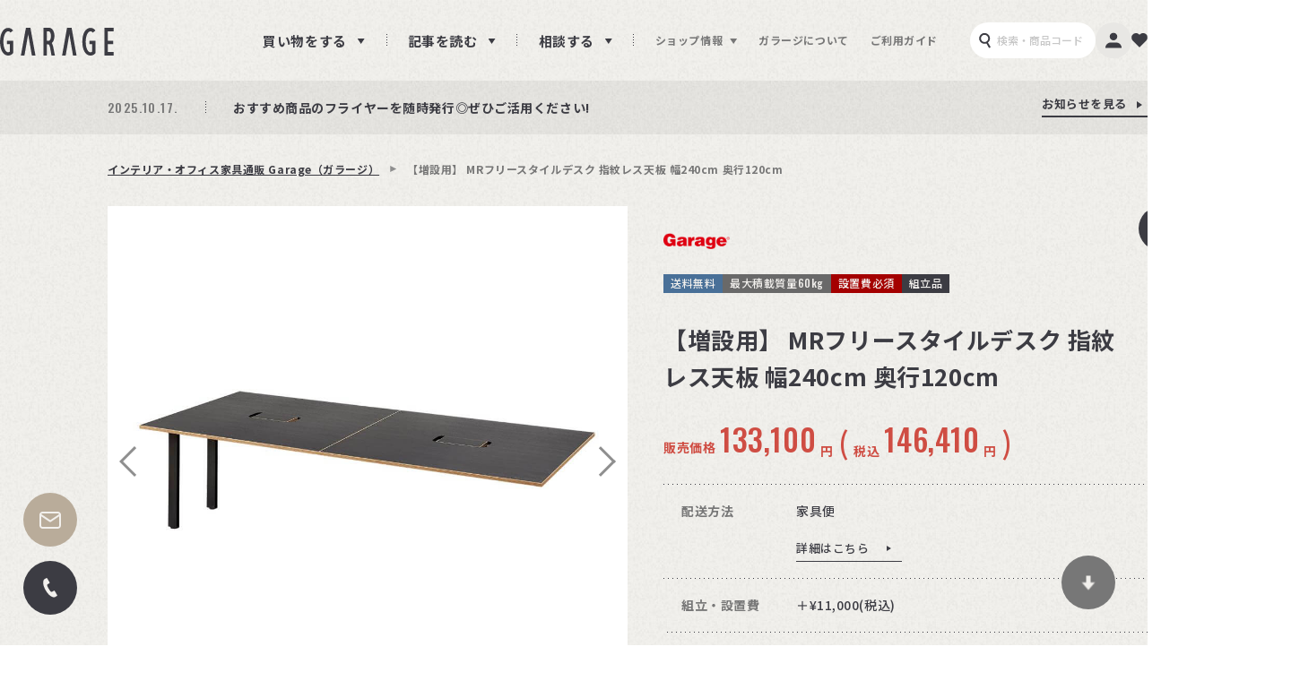

--- FILE ---
content_type: text/html; charset=UTF-8
request_url: https://garage.plus.co.jp/products/detail.php?product_id=164916&classcategory_id1=1720&classcategory_id2=0
body_size: 44690
content:
<?xml version="1.0" encoding="UTF-8"?>
<!DOCTYPE html>

<html lang="ja">
<head prefix="og: http://ogp.me/ns# fb: http://ogp.me/ns/fb# article: http://ogp.me/ns/article#">
    <!-- 本番環境上ではGAタグが出力されます -->
  <meta charset="UTF-8">
<meta http-equiv="X-UA-Compatible" content="IE=edge">
<meta name="viewport" content="width=1440">
<title>【増設用】 MRフリースタイルデスク 指紋レス天板 幅240cm 奥行120cm 配線収納付 の通販 | デスク | ガラージ 【 Garage 】</title>
    <meta name="author" content="商品詳細ページauthor">
    <meta name="description" content="【6600円以上送料無料/見積無料/請求書後払い可能】斜めに伸びたスラント脚を採用したシャープなデザインのフリースタイルデスク。配線収納付きで、指紋レス天板の増設タイプ。幅240cmのテーブルは、6人まで座ることができます。強度なスチールフレームでフットフリーを実現しました。">
    <meta name="keywords" content="MR フリースタイルデスク 増設用 指紋レス天板 幅 240cm 奥行 120cm オフィスデスク フリーアドレスデスク フリーデスク スラント脚 木目 スチール マルチテーブル オフィステーブル 会議テーブル 会議用テーブル デスク テーブル デザインデスク デザイン事務所 デザイナーズ 幅2400mm 奥行 1200mm mr2412slhjs">

        <meta property="og:title" content="【増設用】 MRフリースタイルデスク 指紋レス天板 幅240cm 奥行120cm 配線収納付 の通販 | デスク | ガラージ 【 Garage 】">
    <meta property="og:type" content="article">
    <meta property="og:image" content="https://garage.plus.co.jp/upload/save_image/mr2412slhjs-001_main.jpg">
<meta property="og:site_name" content="Garage">
<meta property="og:url" content="https://garage.plus.co.jp/products/detail.php?product_id=164916&classcategory_id1=1720&classcategory_id2=0">
<meta property="og:description" content="【6600円以上送料無料/見積無料/請求書後払い可能】斜めに伸びたスラント脚を採用したシャープなデザインのフリースタイルデスク。配線収納付きで、指紋レス天板の増設タイプ。幅240cmのテーブルは、6人まで座ることができます。強度なスチールフレームでフットフリーを実現しました。">
<meta property="og:locale" content="ja_JP">
<meta name="twitter:card" content="summary_large_image">
<meta name="twitter:site" content="@Garage_PLUS">

<link rel="icon" href="/user_data/packages/default/img/common/favicon.ico" sizes="any">
<link rel="icon" href="/user_data/packages/default/img/common/icon.svg" type="image/svg+xml">

<link rel="stylesheet" href="/js/jquery.colorbox/colorbox.css" media="all">
<link rel="stylesheet" href="/css/fontawesome-free-5.8.2-web/css/all.min.css" media="all">
<link rel="preconnect" href="https://fonts.googleapis.com">
<link rel="preconnect" href="https://fonts.gstatic.com" crossorigin>
<link href="https://fonts.googleapis.com/css2?family=Noto+Sans+JP:wght@500;700&display=swap" rel="stylesheet">
<link href="https://fonts.googleapis.com/css2?family=Oswald:wght@500&display=swap" rel="stylesheet">
<link href="https://fonts.googleapis.com/css2?family=Montserrat:wght@600&display=swap" rel="stylesheet">

<!--link rel="stylesheet" href="/user_data/packages/default/css/style.css?ver=202601200325" media="all"-->
<link rel="stylesheet" href="/user_data/packages/default/css/style.min.css?ver=202601200325" media="all">
<link rel="stylesheet" href="/user_data/packages/default/css/theme.css?ver=202601200325" media="all">
<link rel="stylesheet" href="/user_data/packages/default/css/custom.css?ver=202601200325" media="all">
    <link rel="stylesheet" href="/js/jquery.ui/theme/jquery-ui.min.css" media="all">
    <link rel="stylesheet" href="/js/jquery.ui/theme/jquery-ui.structure.min.css" media="all">
    <link rel="stylesheet" href="/js/jquery.ui/theme/jquery-ui.theme.min.css" media="all">

<link rel="stylesheet" href="/user_data/packages/default/css/detail_info.css?ver=202601200325" media="all">


<link rel="alternate" type="application/rss+xml" title="RSS" href="https://garage.plus.co.jp/rss/">

    <link rel="canonical" href="https://garage.plus.co.jp/products/detail.php?product_id=164916">

<!--[if lt IE 9]>
<script src="/js/jquery-1.12.4.min.js"></script>
<![endif]-->
<!--[if gte IE 9]><!-->
<script src="/js/jquery-3.3.1.min.js?ver=202601200325"></script>
<!--<![endif]-->
<script src="/js/eccube.js?ver=202601200325"></script>
<!-- #2342 次期メジャーバージョン(2.14)にてeccube.legacy.jsは削除予定.モジュール、プラグインの互換性を考慮して2.13では残します. -->
<script src="/js/eccube.legacy.js?ver=202601200325"></script>

<script>
    eccube.classCategories = {"__unselected":{"__unselected":{"name":"\u9078\u629e\u3057\u3066\u304f\u3060\u3055\u3044","product_class_id":"12188","product_type":"1"}},"1723":{"#":{"classcategory_id2":"","name":"\u9078\u629e\u3057\u3066\u304f\u3060\u3055\u3044"},"#0":{"classcategory_id2":"0","stock_status":"8","stock_status_free_word":null,"stock_status_available_free_word":"2\u55b6\u696d\u65e5\u7a0b\u5ea6\u3067\u5165\u8377","name":" 2\u55b6\u696d\u65e5\u7a0b\u5ea6\u3067\u5165\u8377","stock_find":true,"price01":"133,100","price01_inctax":"146,410","price02":"133,100","price02_inctax":"146,410","point":"0","product_code":"604-874","product_code_image":"\/upload\/save_image\/604874.jpg","product_class_id":"12188","product_type":"1","stock":"2\u55b6\u696d\u65e5\u7a0b\u5ea6\u3067\u5165\u8377","actual_store_stock":"-","classcategory_name1":"\u5929\u677f\u30d6\u30e9\u30c3\u30af\u6728\u76ee\/\u811a\u30db\u30ef\u30a4\u30c8","deliv_fee":"0","deliv_fee_inctax":"0","earliest_otodoke_date":"\u304a\u5c4a\u3051\u65e5\u306f\u6307\u5b9a\u3067\u304d\u307e\u305b\u3093"}},"1722":{"#":{"classcategory_id2":"","name":"\u9078\u629e\u3057\u3066\u304f\u3060\u3055\u3044"},"#0":{"classcategory_id2":"0","stock_status":"8","stock_status_free_word":null,"stock_status_available_free_word":"2\u55b6\u696d\u65e5\u7a0b\u5ea6\u3067\u5165\u8377","name":" 2\u55b6\u696d\u65e5\u7a0b\u5ea6\u3067\u5165\u8377","stock_find":true,"price01":"133,100","price01_inctax":"146,410","price02":"133,100","price02_inctax":"146,410","point":"0","product_code":"604-873","product_code_image":"\/upload\/save_image\/604873.jpg","product_class_id":"12187","product_type":"1","stock":"2\u55b6\u696d\u65e5\u7a0b\u5ea6\u3067\u5165\u8377","actual_store_stock":"-","classcategory_name1":"\u5929\u677f\u30a2\u30a4\u30dc\u30ea\u30fc\u6728\u76ee\/\u811a\u30d6\u30e9\u30c3\u30af","deliv_fee":"0","deliv_fee_inctax":"0","earliest_otodoke_date":"\u304a\u5c4a\u3051\u65e5\u306f\u6307\u5b9a\u3067\u304d\u307e\u305b\u3093"}},"1721":{"#":{"classcategory_id2":"","name":"\u9078\u629e\u3057\u3066\u304f\u3060\u3055\u3044"},"#0":{"classcategory_id2":"0","stock_status":"8","stock_status_free_word":null,"stock_status_available_free_word":"2\u55b6\u696d\u65e5\u7a0b\u5ea6\u3067\u5165\u8377","name":" 2\u55b6\u696d\u65e5\u7a0b\u5ea6\u3067\u5165\u8377","stock_find":true,"price01":"133,100","price01_inctax":"146,410","price02":"133,100","price02_inctax":"146,410","point":"0","product_code":"604-858","product_code_image":"\/upload\/save_image\/604858.jpg","product_class_id":"12186","product_type":"1","stock":"2\u55b6\u696d\u65e5\u7a0b\u5ea6\u3067\u5165\u8377","actual_store_stock":"-","classcategory_name1":"\u5929\u677f\u30d6\u30e9\u30c3\u30af\u6728\u76ee\/\u811a\u30d6\u30e9\u30c3\u30af","deliv_fee":"0","deliv_fee_inctax":"0","earliest_otodoke_date":"\u304a\u5c4a\u3051\u65e5\u306f\u6307\u5b9a\u3067\u304d\u307e\u305b\u3093"}},"1720":{"#":{"classcategory_id2":"","name":"\u9078\u629e\u3057\u3066\u304f\u3060\u3055\u3044"},"#0":{"classcategory_id2":"0","stock_status":"8","stock_status_free_word":null,"stock_status_available_free_word":"2\u55b6\u696d\u65e5\u7a0b\u5ea6\u3067\u5165\u8377","name":" 2\u55b6\u696d\u65e5\u7a0b\u5ea6\u3067\u5165\u8377","stock_find":true,"price01":"133,100","price01_inctax":"146,410","price02":"133,100","price02_inctax":"146,410","point":"0","product_code":"604-857","product_code_image":"\/upload\/save_image\/604857.jpg","product_class_id":"12185","product_type":"1","stock":"2\u55b6\u696d\u65e5\u7a0b\u5ea6\u3067\u5165\u8377","actual_store_stock":"-","classcategory_name1":"\u5929\u677f\u30a2\u30a4\u30dc\u30ea\u30fc\u6728\u76ee\/\u811a\u30db\u30ef\u30a4\u30c8","deliv_fee":"0","deliv_fee_inctax":"0","earliest_otodoke_date":"\u304a\u5c4a\u3051\u65e5\u306f\u6307\u5b9a\u3067\u304d\u307e\u305b\u3093"}}};function lnOnLoad()
        {fnSetClassCategories(document.form1, "0"); }
    $(function(){
        lnOnLoad();
    });
</script>

                        <script>

var poplink3 = {
  uid: "2cad3307515a409fb3b8839171f7fc54u",
  target: "#q",
  deviceType: "pc033",
  suggestCount: 5,
  searchCount: 5,
  suggestAutoDisplay: true,
  gaType: "ga4"
};
(function() {
  var s = document.createElement("script");
  s.charset = "utf-8";
  s.src = "//poplink-f.probo.biz/pl3/poplink3.js";
  document.getElementsByTagName("head")[0].appendChild(s);
})();

</script>            
    <!-- Google Tag Manager -->
    <script>(function(w,d,s,l,i){w[l]=w[l]||[];w[l].push({'gtm.start':
        new Date().getTime(),event:'gtm.js'});var f=d.getElementsByTagName(s)[0],
                j=d.createElement(s),dl=l!='dataLayer'?'&l='+l:'';j.async=true;j.src=
                'https://www.googletagmanager.com/gtm.js?id='+i+dl;f.parentNode.insertBefore(j,f);
                })(window,document,'script','dataLayer','GTM-NBSPQJ2');</script>
    <!-- End Google Tag Manager -->

<!-- 基本タグ -->
<script type="text/javascript" src="//d.rcmd.jp/garage.plus.co.jp/item/recommend.js" charset="UTF-8"></script>
<!--基本タグここまで -->

<script type="application/ld+json">
{
  "@context" : "http://schema.org",
  "@type" : "Store",
  "name" : "Garage",
  "url" : "https://garage.plus.co.jp"
}
</script>
</head>

<!-- ▼BODY部 スタート -->

<body class="LC_Page_Products_Detail">                    <!-- Google Tag Manager (noscript) -->
    <noscript><iframe src="https://www.googletagmanager.com/ns.html?id=GTM-NBSPQJ2"
                      height="0" width="0" style="display:none;visibility:hidden"></iframe></noscript>
    <!-- End Google Tag Manager (noscript) -->
                    <noscript><p>JavaScript を有効にしてご利用下さい.</p></noscript><div class="frame_outer"><a name="top" id="top"></a>            <div id="headertopcolumn" class="megamenu" data-header-menu-contents="item"><div class="megamenu_wrap-item">                    <!-- ▼【メガメニュー】メニューリスト --><ul class="megamenuList">
  <li class="megamenuList_item js-searchMenu_trigger active" data-menu-trigger="category">カテゴリーから探す</li>
  <li class="megamenuList_item js-searchMenu_trigger" data-menu-trigger="brand">ブランドから探す</li>
  <li class="megamenuList_item js-searchMenu_trigger" data-menu-trigger="new">新着商品</li>
  <li class="megamenuList_item js-searchMenu_trigger" data-menu-trigger="ranking">ランキング</li>
  <li class="megamenuList_item js-searchMenu_trigger"  data-menu-trigger="campaign">キャンペーン・特集</li>
  <!-- <li class="megamenuList_item js-searchMenu_trigger"  data-menu-trigger="outlet">アウトレット</li> -->
  <li class="megamenuList_item js-searchMenu_trigger"  data-menu-trigger="productcodeorder">商品コードから注文</li>
</ul><!-- ▲【メガメニュー】メニューリスト --><!-- ▼【メガメニュー】カテゴリーから探す --><div class="itemSearch active" data-menu-contents="category">
  <h3 class="itemSearch_title">カテゴリーから探す</h3>
  <div class="itemSearch-category">
    <ul class="itemSearch-category_column-left">
          <li class="itemSearch-category_item">
        <a href="/products/list.php?category_id=1" class="itemSearch-category_item_link js-categoryMenu_trigger has_children" data-category-trigger="category1">
          <span class="itemSearch-category_name">
            <span class="itemSearch-category_icon">
                          <svg width="28" height="28" viewBox="0 0 28 28" xmlns="http://www.w3.org/2000/svg"><path d="M27.7323 7.32739C27.7323 7.32739 27.7106 7.27675 27.7034 7.24781C27.6889 7.19716 27.6744 7.13928 27.6455 7.09587C27.6238 7.05969 27.5948 7.03798 27.5731 7.00904C27.5442 6.9801 27.5297 6.94393 27.5008 6.92222C24.0496 4.58527 19.7953 2.27003 14.8465 0.0488372C14.7018 -0.0162791 14.5354 -0.0162791 14.3907 0.0488372C9.97726 2.09638 6.04858 3.99923 2.42377 5.83695C1.88837 6.06124 1.35297 6.29277 0.824806 6.51706C0.643928 6.59664 0.52093 6.75581 0.499225 6.95116C0.0361757 10.4891 0.0217054 13.4917 0.0144703 16.9646C0.0144703 17.6736 0.0144703 18.3972 0 19.1351C0 19.3233 0.0940568 19.5041 0.25323 19.6054C0.340052 19.6633 0.448579 19.6922 0.549871 19.6922C0.629457 19.6922 0.709044 19.6778 0.78863 19.6416L6.27287 17.037C8.76899 18.7444 14.4413 22.0075 14.7525 22.1016C14.7742 23.0711 14.8103 23.4401 14.8393 24.4964C14.861 25.1548 14.8827 25.8421 14.9044 26.5729C14.9044 26.7682 15.0202 26.9491 15.1938 27.0359C15.2734 27.0793 15.3674 27.101 15.4543 27.101C15.5556 27.101 15.6568 27.0721 15.7437 27.0214C19.7375 24.5615 23.4563 21.776 27.7974 17.9775C27.9132 17.8762 27.9855 17.7243 27.9855 17.5651C27.9855 17.0225 27.9855 16.4726 27.9855 15.9227C28 13.1444 28.0145 10.2649 27.7251 7.32739H27.7323ZM26.2129 7.38527C24.1437 8.81059 22.0961 10.3879 20.1137 11.9217C19.7664 12.1894 19.4264 12.4571 19.0863 12.7176L15.3168 15.5248C14.4775 14.9894 13.6527 14.454 12.8207 13.9258C12.6398 13.8101 12.4589 13.6943 12.278 13.5786C12.0972 13.4628 11.9163 13.347 11.7354 13.2313C8.5447 11.1837 5.39742 9.17235 2.25736 7.16098C2.47442 7.05245 2.69871 6.93669 2.91576 6.82817C5.37571 5.57649 7.98036 4.3031 10.7876 2.9646C12.032 2.37132 13.3127 1.7708 14.6367 1.15581C14.7669 1.2137 14.8899 1.27158 15.0202 1.33669C15.0708 1.3584 15.1287 1.38734 15.1793 1.40904C15.3747 1.49587 15.5628 1.58269 15.7509 1.67674C19.7592 3.54341 23.2755 5.46072 26.2202 7.39974L26.2129 7.38527ZM13.9783 20.6111C11.815 19.3884 9.47804 17.8835 7.40879 16.4871C7.23514 16.3713 7.0615 16.2483 6.88786 16.1253C6.71421 16.0096 6.54057 15.8866 6.36693 15.7636C4.83308 14.7 3.32817 13.6075 1.86667 12.4643C1.90284 11.3501 1.93902 10.2142 2.01137 9.10724C4.54367 10.7858 7.12661 12.4933 9.72403 14.1718C9.90491 14.2876 10.0858 14.4034 10.2667 14.5191C10.4475 14.6349 10.6284 14.7506 10.8093 14.8664C11.8584 15.5393 12.9147 16.2121 13.9711 16.8633V20.6039L13.9783 20.6111Z"/><path d="M9.62997 16.6028C9.52868 16.6028 9.42739 16.5739 9.33333 16.516L5.01395 13.7594C4.76072 13.593 4.68114 13.2602 4.84754 12.9997C5.01395 12.7465 5.34677 12.6669 5.60723 12.8333L9.92661 15.5899C10.1798 15.7563 10.2594 16.0891 10.093 16.3496C9.99173 16.516 9.81085 16.6028 9.62997 16.6028Z"/></svg>
                        </span>
            <span class="itemSearch-category_text">デスク・机</span>
          </span>
        </a>
                <div class="itemSearch-category_item-child" data-category-contents="category1">
          <span class="itemSearch-category_item-child-fukidashi"></span>
          <ul class="itemSearch-category_item-child_body">
                        <li class="itemSearch-category_item-child_item"><a href="/products/list.php?category_id=13" class="itemSearch-category_item-child_item_link">スタンダードデスク</a></li>
                        <li class="itemSearch-category_item-child_item"><a href="/products/list.php?category_id=16" class="itemSearch-category_item-child_item_link">フリーアドレスデスク</a></li>
                        <li class="itemSearch-category_item-child_item"><a href="/products/list.php?category_id=14" class="itemSearch-category_item-child_item_link">L字(L型)デスク</a></li>
                        <li class="itemSearch-category_item-child_item"><a href="/products/list.php?category_id=15" class="itemSearch-category_item-child_item_link">昇降デスク</a></li>
                        <li class="itemSearch-category_item-child_item"><a href="/products/list.php?category_id=17" class="itemSearch-category_item-child_item_link">エグゼクティブデスク・役員用デスク</a></li>
                        <li class="itemSearch-category_item-child_item"><a href="/products/list.php?category_id=207" class="itemSearch-category_item-child_item_link">連結・増設用デスク</a></li>
                        <li class="itemSearch-category_item-child_item"><a href="/products/list.php?category_id=409" class="itemSearch-category_item-child_item_link">特殊形状デスク</a></li>
                        <li class="itemSearch-category_item-child_item"><a href="/products/list.php?category_id=72" class="itemSearch-category_item-child_item_link">デスクオプション・パーツ</a></li>
                      </ul>
          <p class="itemSearch-category_item-child_header"><a href="/products/list.php?category_id=1" class="itemSearch-category_item-child_header_link">すべてのデスク・机</a></p>
        </div>
              </li>
          <li class="itemSearch-category_item">
        <a href="/products/list.php?category_id=7" class="itemSearch-category_item_link js-categoryMenu_trigger has_children" data-category-trigger="category7">
          <span class="itemSearch-category_name">
            <span class="itemSearch-category_icon">
                          <svg width="28" height="28" viewBox="0 0 28 28" xmlns="http://www.w3.org/2000/svg"><path d="M23.8577 4.16029C23.8577 4.16029 23.8365 4.11066 23.8294 4.0823C23.8152 4.02557 23.801 3.97594 23.7726 3.92631C23.7514 3.89794 23.723 3.87667 23.7017 3.84831C23.6734 3.81995 23.6521 3.77741 23.6167 3.75614C21.0287 2.03317 17.7245 0.806534 15.4627 0.026589C15.3492 -0.00886301 15.2287 -0.00886301 15.1153 0.026589C11.1305 1.37376 7.62783 2.79184 3.47285 5.37275C3.39486 5.42238 3.33813 5.4862 3.29559 5.56419C3.28141 5.58546 3.28141 5.61382 3.27432 5.63509C3.26014 5.67055 3.24596 5.706 3.23887 5.74145C3.23887 5.75563 3.23178 5.76272 3.23178 5.7769C2.87017 10.1517 3.00488 14.5477 3.14669 18.7878L3.19632 20.376C3.19632 20.5391 3.28141 20.688 3.40904 20.7873C3.66429 20.9787 3.92664 21.1631 4.18189 21.3474V22.9073C4.18189 23.2051 4.42297 23.4462 4.72076 23.4462C5.01856 23.4462 5.25963 23.2051 5.25963 22.9073V22.1274C7.54983 23.7369 9.96766 25.1692 12.4777 26.4029V27.4523C12.4777 27.7501 12.7187 27.9911 13.0165 27.9911C13.3143 27.9911 13.5554 27.7501 13.5554 27.4523V26.6652C13.6334 26.6156 13.6972 26.5518 13.7397 26.4738C16.8099 24.1056 19.7666 21.5601 22.5885 18.8942V19.0005C22.5885 19.2983 22.8296 19.5394 23.1274 19.5394C23.4252 19.5394 23.6663 19.2983 23.6663 19.0005V17.866C23.8365 17.6959 24.0137 17.5399 24.191 17.3697C24.2902 17.2705 24.347 17.1357 24.3541 16.9939C24.4179 13.3849 24.2264 8.34363 23.8648 4.1532L23.8577 4.16029ZM5.25254 20.8086C4.91929 20.5675 4.58604 20.3406 4.25989 20.0924L4.23152 19.121L4.21734 18.7594C4.08972 14.803 3.96209 10.726 4.23152 6.67738C4.23152 6.64193 4.23152 6.61357 4.23152 6.57812C6.23811 7.30843 8.26596 8.08128 10.1236 8.96758C10.9887 9.37883 11.8183 9.81843 12.584 10.2864C12.6549 10.329 12.7258 10.3644 12.7896 10.4069C12.7967 10.6197 12.8038 10.8324 12.8109 11.0451C12.8251 11.5272 12.8393 12.0094 12.8534 12.4915C12.8747 13.236 12.8889 13.9734 12.896 14.7108C12.8747 16.3345 12.8818 17.9511 12.9102 19.5677C12.896 20.8511 12.8747 22.1274 12.8322 23.3895C12.8109 24.056 12.7896 24.7225 12.7613 25.3748C12.6904 25.3393 12.6266 25.3039 12.5627 25.2684C12.5273 25.2542 12.4989 25.233 12.4635 25.2188C9.94639 23.9496 7.52856 22.4677 5.24545 20.8157L5.25254 20.8086Z"/><path d="M8.54001 12.3831C8.88609 12.2172 9.01166 11.7593 8.82046 11.3603C8.62926 10.9612 8.19371 10.7721 7.84762 10.9379C7.50153 11.1038 7.37597 11.5617 7.56717 11.9607C7.75836 12.3598 8.19392 12.5489 8.54001 12.3831Z"/><path d="M8.54206 15.8502C8.88815 15.6844 9.01371 15.2265 8.82252 14.8274C8.63132 14.4284 8.19576 14.2393 7.84968 14.4051C7.50359 14.5709 7.37803 15.0289 7.56922 15.4279C7.76042 15.827 8.19598 16.0161 8.54206 15.8502Z"/><path d="M8.54132 19.0979C8.88741 18.9321 9.01297 18.4742 8.82177 18.0751C8.63058 17.6761 8.19502 17.487 7.84893 17.6528C7.50285 17.8186 7.37728 18.2765 7.56848 18.6756C7.75968 19.0747 8.19523 19.2637 8.54132 19.0979Z"/></svg>
                        </span>
            <span class="itemSearch-category_text">デスク周辺用品</span>
          </span>
        </a>
                <div class="itemSearch-category_item-child" data-category-contents="category7">
          <span class="itemSearch-category_item-child-fukidashi"></span>
          <ul class="itemSearch-category_item-child_body">
                        <li class="itemSearch-category_item-child_item"><a href="/products/list.php?category_id=29" class="itemSearch-category_item-child_item_link">ワゴン・サイドキャビネット</a></li>
                        <li class="itemSearch-category_item-child_item"><a href="/products/list.php?category_id=36" class="itemSearch-category_item-child_item_link">プリンター台・プリンターラック・プリンターワゴン</a></li>
                        <li class="itemSearch-category_item-child_item"><a href="/products/list.php?category_id=35" class="itemSearch-category_item-child_item_link">アンダーデスクラック</a></li>
                        <li class="itemSearch-category_item-child_item"><a href="/products/list.php?category_id=37" class="itemSearch-category_item-child_item_link">机上棚・トップラック</a></li>
                        <li class="itemSearch-category_item-child_item"><a href="/products/list.php?category_id=42" class="itemSearch-category_item-child_item_link">デスクトップパネル</a></li>
                        <li class="itemSearch-category_item-child_item"><a href="/products/list.php?category_id=39" class="itemSearch-category_item-child_item_link">配線収納・配線トレイ</a></li>
                        <li class="itemSearch-category_item-child_item"><a href="/products/list.php?category_id=40" class="itemSearch-category_item-child_item_link">モニターアーム・ディスプレイスタンド</a></li>
                        <li class="itemSearch-category_item-child_item"><a href="/products/list.php?category_id=52" class="itemSearch-category_item-child_item_link">デスクマット</a></li>
                      </ul>
          <p class="itemSearch-category_item-child_header"><a href="/products/list.php?category_id=7" class="itemSearch-category_item-child_header_link">すべてのデスク周辺用品</a></p>
        </div>
              </li>
          <li class="itemSearch-category_item">
        <a href="/products/list.php?category_id=2" class="itemSearch-category_item_link js-categoryMenu_trigger has_children" data-category-trigger="category2">
          <span class="itemSearch-category_name">
            <span class="itemSearch-category_icon">
                          <svg width="28" height="28" viewBox="0 0 28 28" xmlns="http://www.w3.org/2000/svg"><path d="M22.3059 3.46239C19.8423 1.54291 16.6683 0.326229 13.381 0.0390626C10.4489 -0.217876 6.3908 0.749421 3.82141 4.2332C1.39561 7.51295 1.83392 10.2259 2.6274 11.9262C2.88434 12.4703 3.2093 12.9842 3.58715 13.4679C3.54181 16.3546 3.61738 19.2565 3.82897 22.1206C3.86676 22.6496 4.31262 23.0577 4.83406 23.0577C4.85673 23.0577 4.88695 23.0577 4.90962 23.0577C5.46884 23.0199 5.88448 22.5287 5.84669 21.9771C5.68799 19.8006 5.60487 17.6016 5.59731 15.41C6.60995 16.1733 7.75862 16.8081 8.96018 17.2993L8.93751 18.7276C8.92995 19.2868 9.37582 19.7477 9.92748 19.7553H9.94259C10.4943 19.7553 10.9401 19.317 10.9552 18.7653L10.9703 17.9794C11.9981 18.259 13.0183 18.4328 13.9705 18.4933C14.4315 18.5235 14.8773 18.5386 15.3081 18.5386C16.1393 18.5386 16.9102 18.4782 17.6507 18.3724L17.5298 26.9722C17.5223 27.5315 17.9681 27.9924 18.5274 28H18.5425C19.0941 28 19.5476 27.5541 19.5551 27.0025L19.6836 17.9341C20.8549 17.5638 21.8524 17.0272 22.6535 16.3244C22.6384 16.6645 22.6157 16.997 22.6006 17.3371C22.5326 18.5689 22.4646 19.8233 22.4117 21.1156C22.389 21.6748 22.8197 22.1433 23.379 22.166C23.3941 22.166 23.4092 22.166 23.4167 22.166C23.9533 22.166 24.4067 21.7428 24.4294 21.1987C24.4823 19.914 24.5503 18.6671 24.6183 17.4504C24.7014 15.9315 24.777 14.4654 24.8223 12.9993C25.9861 9.59868 25.0491 5.62369 22.3059 3.48506V3.46239ZM19.6987 16.7098C19.3662 16.8307 19.0261 16.929 18.6861 17.0121C18.3535 17.0952 18.0135 17.1557 17.6734 17.2086C16.4341 17.39 15.172 17.4051 14.046 17.3371C13.0712 17.2766 12.0359 17.0877 10.993 16.7854C10.6529 16.6872 10.3205 16.5738 9.98794 16.4529C9.64787 16.332 9.31536 16.196 8.98285 16.0448C7.73595 15.4931 6.57217 14.7752 5.61243 13.9288C5.30259 13.6568 5.02298 13.3772 4.76604 13.0749C4.71314 13.0144 4.66024 12.954 4.6149 12.8935C4.23705 12.4326 3.9121 11.9489 3.67783 11.4426C3.67783 11.4275 3.67027 11.4124 3.66272 11.3973C2.72565 9.3493 3.08838 7.16532 4.75848 4.91333C6.82155 2.1248 9.96526 1.14239 12.4817 1.14239C12.7614 1.14239 13.0334 1.1575 13.2979 1.18017C16.3736 1.44467 19.3284 2.57822 21.6182 4.36923C22.9331 5.38943 23.8551 7.07464 24.1271 8.94878C24.2858 10.0672 24.2178 11.2461 23.8475 12.4023C23.8248 12.4779 23.787 12.5535 23.7644 12.629C23.5452 13.2487 23.2505 13.8608 22.8424 14.4427C22.8197 14.4805 22.782 14.5107 22.7593 14.5485C21.996 15.5989 20.9229 16.2791 19.7138 16.7098H19.6987Z"/></svg>
                        </span>
            <span class="itemSearch-category_text">テーブル</span>
          </span>
        </a>
                <div class="itemSearch-category_item-child" data-category-contents="category2">
          <span class="itemSearch-category_item-child-fukidashi"></span>
          <ul class="itemSearch-category_item-child_body">
                        <li class="itemSearch-category_item-child_item"><a href="/products/list.php?category_id=18" class="itemSearch-category_item-child_item_link">会議用テーブル</a></li>
                        <li class="itemSearch-category_item-child_item"><a href="/products/list.php?category_id=20" class="itemSearch-category_item-child_item_link">ローテーブル・サイドテーブル</a></li>
                        <li class="itemSearch-category_item-child_item"><a href="/products/list.php?category_id=73" class="itemSearch-category_item-child_item_link">テーブルオプション・パーツ</a></li>
                      </ul>
          <p class="itemSearch-category_item-child_header"><a href="/products/list.php?category_id=2" class="itemSearch-category_item-child_header_link">すべてのテーブル</a></p>
        </div>
              </li>
          <li class="itemSearch-category_item">
        <a href="/products/list.php?category_id=3" class="itemSearch-category_item_link js-categoryMenu_trigger has_children" data-category-trigger="category3">
          <span class="itemSearch-category_name">
            <span class="itemSearch-category_icon">
                          <svg width="28" height="28" viewBox="0 0 28 28" xmlns="http://www.w3.org/2000/svg"><path d="M8.84416 25.2485C8.08857 25.2485 7.4684 25.8615 7.4684 26.6243C7.4684 27.387 8.08144 28 8.84416 28C9.60687 28 10.2199 27.387 10.2199 26.6243C10.2199 25.8615 9.60687 25.2485 8.84416 25.2485Z"/><path d="M20.3989 24.4216C19.6434 24.4216 19.0232 25.0347 19.0232 25.7974C19.0232 26.5601 19.6363 27.1732 20.3989 27.1732C21.1616 27.1732 21.7747 26.5601 21.7747 25.7974C21.7747 25.0347 21.1616 24.4216 20.3989 24.4216Z"/><path d="M8.35231 21.3209C8.35231 20.6722 7.82482 20.1447 7.17615 20.1447C6.52748 20.1447 6 20.6722 6 21.3209C6 21.9695 6.52748 22.4971 7.17615 22.4971C7.82482 22.4971 8.35231 21.9695 8.35231 21.3209Z"/><path d="M20.57 19.1111C19.9213 19.1111 19.3939 19.6386 19.3939 20.2873C19.3939 20.936 19.9213 21.4634 20.57 21.4634C21.2187 21.4634 21.7462 20.936 21.7462 20.2873C21.7462 19.6386 21.2187 19.1111 20.57 19.1111Z"/><path d="M20.3847 11.2915C19.7147 10.8282 19.3653 10.5573 19.3939 9.78749C19.4153 9.19583 19.8287 8.74674 20.3063 8.21926C20.9121 7.54921 21.6678 6.71521 21.6678 5.40363C21.6678 2.33137 19.9998 0.549321 16.7065 0.0931165C14.0406 -0.270421 12.5508 0.499424 11.7667 1.21224C10.8614 2.03199 10.3838 3.21527 10.4337 4.54824C10.4979 6.23763 11.3461 7.20705 12.0376 7.99115C12.5793 8.60419 12.9999 9.0889 13.0355 9.75893C12.8502 10.094 11.1323 10.4219 9.4358 10.4433C9.42153 10.4433 9.40727 10.4433 9.39302 10.4433C8.27389 10.543 6.1497 11.2701 6.1497 13.266C6.1497 15.5969 10.669 16.5307 12.0518 16.7588C12.0732 16.7588 12.6934 16.8586 13.5987 16.9299V19.767L8.22399 18.0775C7.76779 17.935 7.2902 18.1845 7.14764 18.6407C7.00508 19.0897 7.25456 19.5745 7.71076 19.717L11.8879 21.0357L8.21687 22.9318C7.7963 23.1528 7.63235 23.6661 7.8462 24.0866C7.9959 24.3789 8.29528 24.5499 8.60892 24.5499C8.74435 24.5499 8.8798 24.5215 9.00097 24.4573L14.2117 21.77L20.1352 23.6375C20.2207 23.6661 20.3063 23.6803 20.3918 23.6803C20.7553 23.6803 21.0975 23.4451 21.2116 23.0815C21.3542 22.6325 21.1046 22.1477 20.6485 22.0052L16.3715 20.6579L19.8145 18.883C20.235 18.6621 20.3989 18.1489 20.1851 17.7283C19.9713 17.3077 19.4509 17.1437 19.0304 17.3576L14.8603 19.5103V17.0226C15.1597 17.0369 15.4591 17.044 15.7798 17.044C18.396 17.044 21.4753 16.5878 21.8318 14.4778C22.1596 12.539 21.1261 11.8261 20.3775 11.3129L20.3847 11.2915ZM20.7767 14.2782C20.5415 15.6825 17.5406 16.0246 14.8746 15.932C14.4326 15.9177 14.0121 15.8892 13.5987 15.8536C13.0997 15.8108 12.6292 15.7537 12.2229 15.6825C9.32886 15.2049 7.22605 14.1855 7.22605 13.2589C7.22605 11.8047 9.22907 11.541 9.4643 11.5125C10.0916 11.5054 12.9357 11.4127 13.7911 10.5146C14.005 10.2935 14.1119 10.0298 14.0976 9.74465C14.062 8.65408 13.4418 7.94839 12.8431 7.26408C12.1801 6.50849 11.56 5.8028 11.5101 4.49834C11.4744 3.49326 11.8166 2.60225 12.4867 2.00347C13.3706 1.20511 14.7748 0.912859 16.5568 1.15521C20.1709 1.65419 20.5843 3.81404 20.5843 5.38937C20.5843 6.28752 20.0568 6.8649 19.5008 7.47792C18.9591 8.07669 18.346 8.75387 18.3104 9.73756C18.2605 11.1347 19.0945 11.7121 19.7645 12.1682C20.4702 12.653 20.9764 13.0023 20.7696 14.2639L20.7767 14.2782Z"/></svg>
                        </span>
            <span class="itemSearch-category_text">チェア・ソファ</span>
          </span>
        </a>
                <div class="itemSearch-category_item-child" data-category-contents="category3">
          <span class="itemSearch-category_item-child-fukidashi"></span>
          <ul class="itemSearch-category_item-child_body">
                        <li class="itemSearch-category_item-child_item"><a href="/products/list.php?category_id=22" class="itemSearch-category_item-child_item_link">事務用チェア・オフィスチェア</a></li>
                        <li class="itemSearch-category_item-child_item"><a href="/products/list.php?category_id=25" class="itemSearch-category_item-child_item_link">会議用チェア・ミーティングチェア</a></li>
                        <li class="itemSearch-category_item-child_item"><a href="/products/list.php?category_id=23" class="itemSearch-category_item-child_item_link">エグゼクティブチェア</a></li>
                        <li class="itemSearch-category_item-child_item"><a href="/products/list.php?category_id=26" class="itemSearch-category_item-child_item_link">ハイチェア・スツール</a></li>
                        <li class="itemSearch-category_item-child_item"><a href="/products/list.php?category_id=133" class="itemSearch-category_item-child_item_link">ソファー・ベンチ</a></li>
                        <li class="itemSearch-category_item-child_item"><a href="/products/list.php?category_id=197" class="itemSearch-category_item-child_item_link">チェアオプション・パーツ</a></li>
                      </ul>
          <p class="itemSearch-category_item-child_header"><a href="/products/list.php?category_id=3" class="itemSearch-category_item-child_header_link">すべてのチェア・ソファ</a></p>
        </div>
              </li>
          <li class="itemSearch-category_item">
        <a href="/products/list.php?category_id=5" class="itemSearch-category_item_link js-categoryMenu_trigger has_children" data-category-trigger="category5">
          <span class="itemSearch-category_name">
            <span class="itemSearch-category_icon">
                          <svg width="28" height="28" viewBox="0 0 28 28" xmlns="http://www.w3.org/2000/svg"><path d="M24.9386 3.04907C24.9386 3.04907 24.9386 3.03437 24.9386 3.02703C24.9386 3.00499 24.9386 2.98294 24.9386 2.95356C24.9313 2.89478 24.9092 2.836 24.8798 2.78457C24.8798 2.77722 24.8725 2.76988 24.8651 2.76253C24.821 2.68906 24.7623 2.62293 24.6961 2.5715C24.6961 2.5715 24.6888 2.5715 24.6814 2.5715C24.6447 2.54946 24.608 2.52742 24.5712 2.51273C20.7066 1.19759 16.5555 0.352663 12.228 0C12.1692 0 12.1031 -1.39698e-08 12.0443 0.0146943C10.3765 0.433482 6.44581 2.0572 3.47022 3.55602C3.44818 3.57072 3.42613 3.58541 3.41144 3.6001C3.40409 3.60745 3.38939 3.60745 3.3747 3.6148C3.3747 3.6148 3.36736 3.62949 3.36002 3.63684C3.30858 3.68827 3.25715 3.7397 3.22776 3.80583C3.22776 3.81317 3.22776 3.82787 3.22042 3.83521C3.19837 3.89399 3.18368 3.95277 3.17634 4.01889C3.17634 4.03359 3.16898 4.04093 3.16898 4.04828C3.14694 6.55366 3.11755 9.20598 3.08816 11.8436C3.05877 14.8045 3.02204 17.7507 3 20.4471C3 20.6822 3.14694 20.8953 3.36736 20.9761C3.78615 21.1304 4.25636 21.2994 4.74127 21.4757L4.63841 23.1288C4.61637 23.4888 4.88822 23.8048 5.24823 23.8268C5.26292 23.8268 5.27761 23.8268 5.29231 23.8268C5.63762 23.8268 5.92416 23.5623 5.9462 23.2097L6.02702 21.9459C8.06953 22.7027 10.4059 23.5697 12.4044 24.3117C13.7268 24.804 14.8877 25.2375 15.7326 25.546L15.762 27.3535C15.762 27.7135 16.0632 28 16.4159 28H16.4233C16.7833 28 17.0772 27.6988 17.0698 27.3314L17.0478 26.0236C17.0478 26.0236 17.0698 26.0236 17.0771 26.031C17.1359 26.053 17.1947 26.0604 17.2535 26.0604C17.3417 26.0604 17.4225 26.031 17.5033 25.9942C17.5106 25.9942 17.5253 25.9942 17.5327 25.9942C18.7523 25.2962 19.8984 24.5615 21.0079 23.8636C21.5883 23.4962 22.1834 23.1215 22.7859 22.7468C22.7859 22.879 22.7932 23.0113 22.8006 23.1362C22.8079 23.3566 22.8226 23.5844 22.83 23.8048C22.8447 24.1574 23.1312 24.4366 23.4839 24.4366C23.4912 24.4366 23.4986 24.4366 23.5059 24.4366C23.8659 24.4219 24.1525 24.1207 24.1378 23.7607C24.1304 23.5329 24.1231 23.3052 24.1084 23.0774C24.0937 22.7027 24.0716 22.3353 24.0716 21.9753C24.1965 21.9019 24.3141 21.8284 24.4463 21.7549C24.6227 21.6521 24.7255 21.4684 24.7255 21.27C24.6815 15.3262 24.8284 8.5227 24.9386 3.05642V3.04907ZM15.7106 24.3558C14.9024 24.0546 13.8811 23.6799 12.7938 23.2684C10.6925 22.4896 8.21648 21.5639 6.1005 20.7851C5.88008 20.7043 5.67437 20.6308 5.4613 20.55C5.24089 20.4692 5.02781 20.3883 4.82209 20.3149C4.57963 20.2267 4.34453 20.1385 4.12411 20.0577C4.14615 17.4715 4.17554 14.6723 4.20493 11.851C4.23432 9.45579 4.25637 7.03857 4.27841 4.73891C4.80006 4.85647 5.31435 4.97402 5.81396 5.08423C7.34217 5.47363 8.8116 5.92915 10.3251 6.40672C12.3676 7.05327 14.4836 7.71451 16.82 8.19208C16.7392 11.6305 16.7392 14.7457 16.7392 18.0299C16.7392 20.1679 16.7392 22.3647 16.7171 24.7085C16.4453 24.6056 16.1073 24.4807 15.7253 24.3411L15.7106 24.3558Z"/><path d="M14.513 13.9229C14.153 13.9229 13.8591 14.2167 13.8591 14.5768V16.9499C13.8591 17.3099 14.153 17.6038 14.513 17.6038C14.873 17.6038 15.1669 17.3099 15.1669 16.9499V14.5768C15.1669 14.2167 14.873 13.9229 14.513 13.9229Z"/></svg>
                        </span>
            <span class="itemSearch-category_text">収納家具・シェルフ</span>
          </span>
        </a>
                <div class="itemSearch-category_item-child" data-category-contents="category5">
          <span class="itemSearch-category_item-child-fukidashi"></span>
          <ul class="itemSearch-category_item-child_body">
                        <li class="itemSearch-category_item-child_item"><a href="/products/list.php?category_id=30" class="itemSearch-category_item-child_item_link">キャビネット・収納庫・書庫</a></li>
                        <li class="itemSearch-category_item-child_item"><a href="/products/list.php?category_id=332" class="itemSearch-category_item-child_item_link">ロッカー・パーソナルロッカー</a></li>
                        <li class="itemSearch-category_item-child_item"><a href="/products/list.php?category_id=331" class="itemSearch-category_item-child_item_link">エグゼクティブ・役員用キャビネット</a></li>
                        <li class="itemSearch-category_item-child_item"><a href="/products/list.php?category_id=6" class="itemSearch-category_item-child_item_link">オープンラック・シェルフ</a></li>
                        <li class="itemSearch-category_item-child_item"><a href="/products/list.php?category_id=88" class="itemSearch-category_item-child_item_link">収納オプション・パーツ</a></li>
                        <li class="itemSearch-category_item-child_item"><a href="/products/list.php?category_id=89" class="itemSearch-category_item-child_item_link">地震対策グッズ</a></li>
                      </ul>
          <p class="itemSearch-category_item-child_header"><a href="/products/list.php?category_id=5" class="itemSearch-category_item-child_header_link">すべての収納家具・シェルフ</a></p>
        </div>
              </li>
          <li class="itemSearch-category_item">
        <a href="/products/list.php?category_id=8" class="itemSearch-category_item_link js-categoryMenu_trigger has_children" data-category-trigger="category8">
          <span class="itemSearch-category_name">
            <span class="itemSearch-category_icon">
                          <svg width="28" height="28" viewBox="0 0 28 28" xmlns="http://www.w3.org/2000/svg"><path d="M27.6518 7.36168C25.1986 5.92163 22.5935 4.71315 19.6845 3.6711C19.6845 3.6711 19.6845 3.6711 19.6772 3.6711C19.6049 3.64215 19.5253 3.63492 19.4384 3.64215C19.4095 3.64215 19.3805 3.64215 19.3516 3.64939L9.90805 4.66973C7.35359 3.06324 4.70506 1.55082 1.80324 0.0601173C1.62957 -0.02672 1.42695 -0.0194817 1.26051 0.0818284C1.09407 0.183139 1 0.364048 1 0.552195C1.01447 1.81857 1.02895 3.08495 1.03618 4.35856C1.0796 9.22145 1.12302 14.258 1.39077 19.1643C1.398 19.309 1.46313 19.4393 1.56444 19.5334C1.72364 19.6781 1.88285 19.8228 2.04928 19.9676V21.755C2.04928 22.0589 2.29532 22.3049 2.59925 22.3049C2.90318 22.3049 3.14922 22.0589 3.14922 21.755V20.9011C5.12477 22.5148 7.25952 23.8825 9.52452 24.9824C9.53176 24.9824 9.54623 24.9824 9.55347 24.9896C9.56794 24.9969 9.58965 25.0041 9.61136 25.0041C9.65478 25.0186 9.69096 25.0258 9.73438 25.0258C9.74885 25.0258 9.75609 25.0258 9.77056 25.0258C9.79227 25.0258 9.81398 25.0258 9.84293 25.0258C9.84293 25.0258 9.84293 25.0258 9.85016 25.0258L9.94424 25.0114C10.0021 25.0114 10.0528 24.9969 10.1107 24.9896V26.0534C10.1107 26.3573 10.3567 26.6034 10.6606 26.6034C10.9646 26.6034 11.2106 26.3573 11.2106 26.0534V24.8304C11.7751 24.7508 12.3467 24.6712 12.9112 24.5844L18.5122 23.7739V24.7291C18.5122 25.0331 18.7582 25.2791 19.0621 25.2791C19.3661 25.2791 19.6121 25.0331 19.6121 24.7291V23.6147C19.6121 23.6147 19.6338 23.6075 19.6483 23.6002L25.3 25.9087V27.45C25.3 27.754 25.546 28 25.8499 28C26.1539 28 26.3999 27.754 26.3999 27.45V26.3573L26.6242 26.4514C26.6894 26.4803 26.7617 26.4948 26.8341 26.4948C26.9354 26.4948 27.0439 26.4659 27.1308 26.408C27.2827 26.3139 27.3768 26.1475 27.384 25.9666C27.6084 20.0472 27.7748 13.8455 27.934 7.84652C27.934 7.6439 27.8327 7.46299 27.6663 7.36168H27.6518ZM9.22059 23.5858C7.0569 22.4641 5.02346 21.0747 3.14922 19.461C2.96831 19.3018 2.78016 19.1571 2.59925 18.9906C2.55583 18.9545 2.51965 18.9255 2.47623 18.8893C2.45452 18.4986 2.44005 18.1006 2.42558 17.7098C2.21572 13.2666 2.1723 8.74384 2.13612 4.35856C2.12888 3.39612 2.12165 2.42643 2.10717 1.46399C4.63269 2.78826 6.97006 4.13423 9.22783 5.55257V23.593L9.22059 23.5858ZM26.3492 23.7377C26.3348 24.2081 26.3203 24.6857 26.2986 25.1488L25.8355 24.9607L25.2855 24.7364L20.0391 22.5944V4.98813C22.4777 5.89992 24.7066 6.93473 26.8051 8.15045C26.6676 13.31 26.5229 18.5999 26.342 23.7377H26.3492Z"/></svg>
                        </span>
            <span class="itemSearch-category_text">パーティション・パネル</span>
          </span>
        </a>
                <div class="itemSearch-category_item-child" data-category-contents="category8">
          <span class="itemSearch-category_item-child-fukidashi"></span>
          <ul class="itemSearch-category_item-child_body">
                        <li class="itemSearch-category_item-child_item"><a href="/products/list.php?category_id=192" class="itemSearch-category_item-child_item_link">ロー パーティション</a></li>
                        <li class="itemSearch-category_item-child_item"><a href="/products/list.php?category_id=43" class="itemSearch-category_item-child_item_link">スクリーン・衝立</a></li>
                        <li class="itemSearch-category_item-child_item"><a href="/products/list.php?category_id=199" class="itemSearch-category_item-child_item_link">集中ブース・吸音パネル</a></li>
                        <li class="itemSearch-category_item-child_item"><a href="/products/list.php?category_id=186" class="itemSearch-category_item-child_item_link">パーティショングリーン</a></li>
                        <li class="itemSearch-category_item-child_item"><a href="/products/list.php?category_id=191" class="itemSearch-category_item-child_item_link">パーティション・パネルオプション・パーツ</a></li>
                      </ul>
          <p class="itemSearch-category_item-child_header"><a href="/products/list.php?category_id=8" class="itemSearch-category_item-child_header_link">すべてのパーティション・パネル</a></p>
        </div>
              </li>
          <li class="itemSearch-category_item">
        <a href="/products/list.php?category_id=4" class="itemSearch-category_item_link js-categoryMenu_trigger has_children" data-category-trigger="category4">
          <span class="itemSearch-category_name">
            <span class="itemSearch-category_icon">
                          <svg width="28" height="28" viewBox="0 0 28 28" xmlns="http://www.w3.org/2000/svg"><path d="M24.1647 13.0577C24.0943 10.6295 24.024 8.11688 24.0873 5.66052C24.0873 5.64644 24.0873 5.63237 24.0873 5.61125C24.0873 5.61125 24.0873 5.59718 24.0873 5.59014C24.0873 5.5831 24.0873 5.57606 24.0803 5.56903C24.0662 5.4916 24.0451 5.41418 24.0028 5.35084C24.0028 5.3438 23.9888 5.33676 23.9817 5.32268C23.9395 5.26638 23.8832 5.21007 23.8199 5.17488C23.8199 5.17488 23.8128 5.17488 23.8058 5.17488C23.8058 5.17488 23.8058 5.17488 23.7987 5.16784C22.8838 4.70332 21.9969 4.23879 21.1172 3.7813C18.506 2.41588 16.0426 1.12787 13.3117 0.0369422C13.1639 -0.019364 12.995 -0.0123278 12.8542 0.0650932C9.55327 1.93024 6.33678 3.76019 3.29625 5.55495C3.25402 5.5831 3.22587 5.62533 3.19771 5.66052C3.16956 5.68867 3.13437 5.70979 3.11326 5.74498C3.09214 5.78721 3.0851 5.83648 3.07102 5.87871C3.05695 5.92094 3.03583 5.95613 3.03583 5.99836C2.93026 11.2489 3.07806 17.2948 3.21883 22.6298C3.21883 22.8128 3.31736 22.9747 3.47221 23.0732C3.55667 23.1225 3.6552 23.1506 3.7467 23.1506C3.82412 23.1506 3.90858 23.1295 3.97896 23.0943C5.6048 22.299 7.37141 21.2362 9.08171 20.2086C9.26471 20.096 9.4477 19.9904 9.63069 19.8849L14.0085 22.2357C14.0226 23.1717 14.0367 24.129 14.0507 25.1143L14.0859 27.4721C14.0859 27.6692 14.1985 27.8452 14.3745 27.9367C14.4519 27.9789 14.5364 28 14.6208 28C14.7264 28 14.832 27.9718 14.9164 27.9085C18.2526 25.6703 21.6591 23.0873 24.031 21.004C24.1436 20.9054 24.207 20.7717 24.214 20.6239C24.3125 18.2238 24.2351 15.7112 24.1647 13.0507V13.0577ZM20.6174 4.72443C21.2438 5.05523 21.8773 5.38603 22.5178 5.70979C21.3283 6.5403 20.1388 7.49751 18.9634 8.47583C18.703 8.69402 18.4356 8.9122 18.1752 9.13039C18.0977 9.19373 18.0203 9.25708 17.9429 9.32042C17.7669 9.46823 17.591 9.61603 17.415 9.7568L14.4941 12.0372C14.1422 11.8331 13.8044 11.6219 13.4525 11.4108C13.2695 11.3052 13.0935 11.1926 12.9176 11.087C12.7346 10.9815 12.5586 10.8688 12.3827 10.7633C11.165 10.0313 9.94742 9.30635 8.74387 8.57437C8.39196 8.35618 8.04005 8.14503 7.68813 7.92685C6.65351 7.2934 5.61888 6.65292 4.59833 6.02651L7.70221 4.25991L9.00429 3.52089C9.00429 3.52089 8.96206 3.50681 8.94094 3.49977C10.2078 2.77483 11.4888 2.04989 12.7909 1.31087C12.9105 1.24752 13.0231 1.17714 13.1428 1.1138C13.2061 1.14195 13.2624 1.1701 13.3258 1.19122C15.8455 2.22584 18.1681 3.43643 20.6174 4.71739V4.72443ZM10.7005 19.2585L10.1515 18.9629L9.60254 18.6672L8.75795 18.2168C8.61015 15.4296 8.66645 12.7833 8.7298 9.98906C8.7298 9.93275 8.7298 9.87645 8.7298 9.82718C9.94742 10.5662 11.1721 11.3052 12.4038 12.0442C12.5797 12.1498 12.7627 12.2554 12.9387 12.361C13.1146 12.4665 13.2976 12.5721 13.4736 12.6777C13.6495 12.7833 13.8255 12.8888 14.0015 12.9944C13.9522 15.7675 13.9592 18.3505 13.9874 21.0321L10.6935 19.2655L10.7005 19.2585Z"/></svg>
                        </span>
            <span class="itemSearch-category_text">レセプション・カウンター</span>
          </span>
        </a>
                <div class="itemSearch-category_item-child" data-category-contents="category4">
          <span class="itemSearch-category_item-child-fukidashi"></span>
          <ul class="itemSearch-category_item-child_body">
                        <li class="itemSearch-category_item-child_item"><a href="/products/list.php?category_id=27" class="itemSearch-category_item-child_item_link">ハイカウンター</a></li>
                        <li class="itemSearch-category_item-child_item"><a href="/products/list.php?category_id=28" class="itemSearch-category_item-child_item_link">ローカウンター</a></li>
                        <li class="itemSearch-category_item-child_item"><a href="/products/list.php?category_id=53" class="itemSearch-category_item-child_item_link">コートハンガー・傘立て</a></li>
                        <li class="itemSearch-category_item-child_item"><a href="/products/list.php?category_id=34" class="itemSearch-category_item-child_item_link">電話台</a></li>
                      </ul>
          <p class="itemSearch-category_item-child_header"><a href="/products/list.php?category_id=4" class="itemSearch-category_item-child_header_link">すべてのレセプション・カウンター</a></p>
        </div>
              </li>
          <li class="itemSearch-category_item">
        <a href="/products/list.php?category_id=9" class="itemSearch-category_item_link js-categoryMenu_trigger has_children" data-category-trigger="category9">
          <span class="itemSearch-category_name">
            <span class="itemSearch-category_icon">
                          <svg width="28" height="28" viewBox="0 0 28 28" xmlns="http://www.w3.org/2000/svg"><path d="M22.7967 6.57975C22.7967 6.36139 22.6628 6.16416 22.4585 6.07964C17.1827 3.96649 11.8999 1.96605 6.78605 0.0360402C6.62404 -0.0273541 6.44795 -0.0062241 6.30707 0.0923894C6.16619 0.183959 6.07462 0.345968 6.06758 0.51502C5.85626 5.55135 5.79287 10.7215 5.86331 16.7651C5.86331 16.9623 5.97601 17.1384 6.14506 17.23C6.60291 17.4765 7.06075 17.716 7.5186 17.9555L7.63131 20.2095C6.83536 20.5688 6.09575 20.921 5.35615 21.2732C5.04622 21.4211 4.91239 21.7944 5.06031 22.1114C5.16597 22.3368 5.39137 22.4706 5.62382 22.4706C5.71539 22.4706 5.80696 22.4495 5.89148 22.4072C6.74378 21.9987 7.59609 21.5972 8.52587 21.1816C8.76536 21.0759 8.91328 20.8364 8.89919 20.5758L8.80058 18.6106C12.5338 20.4913 16.3938 22.1677 20.3172 23.6117L20.3384 25.2529C19.472 25.8305 18.5985 26.3377 17.7533 26.8237C17.4504 26.9998 17.3518 27.3801 17.5208 27.683C17.6335 27.8873 17.8448 28 18.0632 28C18.1689 28 18.2745 27.9718 18.3731 27.9155C19.3311 27.359 20.3243 26.7885 21.3245 26.1052C21.4935 25.9855 21.5992 25.7882 21.5922 25.5769L21.571 24.0625C21.7823 24.14 21.9936 24.2175 22.205 24.2879C22.2613 24.309 22.3177 24.3161 22.3811 24.3161C22.4938 24.3161 22.6065 24.2809 22.698 24.2104C22.8389 24.1048 22.9234 23.9428 22.9164 23.7667C22.7473 18.2725 22.7685 12.3275 22.7896 6.58679L22.7967 6.57975ZM21.571 22.9214C21.1484 22.7735 20.7328 22.6044 20.3102 22.4495C16.3656 20.9844 12.4986 19.2798 8.75127 17.3709C8.3216 17.1525 7.89193 16.9412 7.46226 16.7158C7.28616 16.6242 7.10302 16.5397 6.92692 16.4411C6.86353 10.8413 6.91988 6.00215 7.10302 1.30393C11.8858 3.11419 16.8164 4.9808 21.726 6.94603C21.7049 12.3205 21.6908 17.8499 21.8316 23.0271C21.7401 22.9918 21.6556 22.9566 21.564 22.9285L21.571 22.9214Z"/><path d="M20.3806 12.0387C18.9789 9.63677 17.3447 7.31935 15.5204 5.14281C15.4499 5.05828 15.3372 5.01602 15.2316 5.03715C15.1189 5.05828 15.0273 5.12872 14.9921 5.23438C14.8653 5.55839 14.7526 5.8965 14.6329 6.22051C14.2525 5.69223 13.8158 5.27664 13.3227 5.00898C12.4281 4.51591 11.3504 4.51591 10.5897 5.00898C9.79376 5.52318 9.35704 6.5727 9.51201 7.60815C9.6388 8.46749 10.1389 9.31979 10.9278 10.003C11.5759 10.5666 12.3366 10.961 13.0269 11.285C13.0903 11.3132 13.1607 11.3484 13.2241 11.3836L13.5763 11.4682C13.5763 11.4682 13.6045 11.4682 13.6186 11.4682C13.6186 11.4682 13.6186 11.4682 13.6256 11.4682C13.7876 11.4682 13.9637 11.4259 14.1468 11.3484C14.7315 11.0878 15.3091 10.4257 15.5133 9.7706C15.7599 8.9676 15.626 8.00964 15.1118 6.99533C15.0907 6.96011 15.0696 6.93194 15.0555 6.89672C15.1682 6.58679 15.2739 6.26982 15.3866 5.95989C16.9573 7.87581 18.3731 9.89739 19.6199 11.9824L16.8939 12.5599V12.5106C16.8869 12.3698 16.7883 12.25 16.6544 12.2148L13.6256 11.4752H13.5833C13.4636 11.4611 13.3509 11.4329 13.2452 11.3836C13.2452 11.3836 13.2382 11.3836 13.2311 11.3836L13.0198 11.3343L10.3995 10.6933C10.308 10.6722 10.2093 10.6933 10.1389 10.7497C10.0614 10.806 10.0192 10.8906 10.0121 10.9821C9.89237 13.0671 9.93464 15.1802 10.1389 17.2582C10.153 17.392 10.2446 17.4977 10.3713 17.5329L16.7319 19.1811C16.7319 19.1811 16.7812 19.1882 16.8094 19.1882C16.8798 19.1882 16.9503 19.167 17.0066 19.1177C17.0841 19.0543 17.1264 18.9628 17.1264 18.8642L16.9221 13.2009L20.1834 12.5106C20.282 12.4895 20.3665 12.4261 20.4088 12.3275C20.4511 12.2359 20.444 12.1303 20.3947 12.0387H20.3806ZM13.1959 10.6722C12.569 10.3764 11.8999 10.0171 11.3364 9.53111C10.6601 8.94647 10.2375 8.23505 10.1319 7.52362C10.0192 6.73471 10.3432 5.91763 10.9349 5.54431C11.2096 5.36821 11.5547 5.27664 11.9069 5.27664C12.2591 5.27664 12.6676 5.37525 13.0198 5.56544C13.5411 5.84719 13.9848 6.32617 14.3652 6.96716C13.9355 8.19278 13.5481 9.43249 13.203 10.6792L13.1959 10.6722ZM14.9076 9.58746C14.7596 10.0664 14.3088 10.5947 13.8862 10.7779C13.8651 10.7849 13.8299 10.792 13.8017 10.806C14.0905 9.77764 14.4004 8.74924 14.7456 7.74198C14.9569 8.2914 15.0978 8.96056 14.9076 9.58746ZM13.4636 12.088L16.0909 12.729L13.1396 13.3489C13.2382 12.9262 13.3509 12.5036 13.4565 12.088H13.4636ZM16.4713 18.4627L10.7306 16.9694C10.5615 15.1169 10.5193 13.2432 10.6038 11.3836L12.8437 11.933C12.6958 12.5177 12.5479 13.1023 12.4141 13.687C12.3929 13.7926 12.4211 13.8983 12.4986 13.9758C12.5549 14.0392 12.6395 14.0673 12.724 14.0673C12.7451 14.0673 12.7663 14.0673 12.7874 14.0673L16.2811 13.3277L16.4643 18.4627H16.4713Z"/></svg>
                        </span>
            <span class="itemSearch-category_text">ホワイトボード・ミーティングツール</span>
          </span>
        </a>
                <div class="itemSearch-category_item-child" data-category-contents="category9">
          <span class="itemSearch-category_item-child-fukidashi"></span>
          <ul class="itemSearch-category_item-child_body">
                        <li class="itemSearch-category_item-child_item"><a href="/products/list.php?category_id=311" class="itemSearch-category_item-child_item_link">ホワイトボード 脚付き</a></li>
                        <li class="itemSearch-category_item-child_item"><a href="/products/list.php?category_id=44" class="itemSearch-category_item-child_item_link">ホワイトボード 壁掛け</a></li>
                        <li class="itemSearch-category_item-child_item"><a href="/products/list.php?category_id=45" class="itemSearch-category_item-child_item_link">ガラス製ボード</a></li>
                        <li class="itemSearch-category_item-child_item"><a href="/products/list.php?category_id=46" class="itemSearch-category_item-child_item_link">ホワイトボードシート</a></li>
                        <li class="itemSearch-category_item-child_item"><a href="/products/list.php?category_id=282" class="itemSearch-category_item-child_item_link">パーティションホワイトボード</a></li>
                        <li class="itemSearch-category_item-child_item"><a href="/products/list.php?category_id=47" class="itemSearch-category_item-child_item_link">コピーボード</a></li>
                        <li class="itemSearch-category_item-child_item"><a href="/products/list.php?category_id=48" class="itemSearch-category_item-child_item_link">ミーティングツール・オプションパーツ</a></li>
                      </ul>
          <p class="itemSearch-category_item-child_header"><a href="/products/list.php?category_id=9" class="itemSearch-category_item-child_header_link">すべてのホワイトボード・ミーティングツール</a></p>
        </div>
              </li>
          <li class="itemSearch-category_item">
        <a href="/products/list.php?category_id=10" class="itemSearch-category_item_link js-categoryMenu_trigger has_children" data-category-trigger="category10">
          <span class="itemSearch-category_name">
            <span class="itemSearch-category_icon">
                          <svg width="28" height="28" viewBox="0 0 28 28" xmlns="http://www.w3.org/2000/svg"><path d="M22.6581 13.3636C22.8595 13.378 23.0537 13.2917 23.1688 13.1191C23.2838 12.9537 23.291 12.7307 23.1903 12.5581C22.5143 11.3282 21.1118 10.5586 19.7093 10.5586H19.6949C20.4069 8.97633 21.457 7.54506 22.7588 6.3871C22.9027 6.25764 22.9674 6.06345 22.9314 5.87645C22.8955 5.68945 22.7588 5.53122 22.579 5.46649C20.9607 4.88391 19.0907 5.36579 17.868 6.52375C17.8824 4.56025 18.2133 2.57517 18.8318 0.719557C18.9109 0.482211 18.8174 0.216096 18.5945 0.0794417C18.3787 -0.0500199 18.0982 -0.0212487 17.9184 0.165751C15.883 2.25152 14.5811 5.09248 14.2935 8.00537C12.8909 6.46622 10.9059 5.47368 8.82011 5.32264C8.60434 5.31545 8.39576 5.42333 8.29507 5.61033C8.19438 5.80452 8.21594 6.03468 8.3526 6.20729C9.97087 8.22114 11.4741 10.3573 12.819 12.5797C10.3808 11.9252 7.72687 12.0331 5.3534 12.9249C5.13044 13.0112 4.9866 13.2342 5.00099 13.4715C5.01537 13.7089 5.18799 13.9103 5.42533 13.9678C6.88537 14.2986 9.12937 15.2984 10.762 16.0248L11.4021 16.3053C11.6539 16.4132 11.9056 16.5714 12.1573 16.7512C12.0063 16.6433 11.8481 16.5426 11.697 16.4563C11.1001 16.7512 10.6182 17.2331 10.3377 17.866C10.0212 18.5781 10.4096 22.0232 10.4959 22.9438C10.5607 23.6055 10.6182 24.2744 10.6685 24.972C10.6685 25.008 10.6829 25.0512 10.6973 25.0871C11.2727 26.3242 12.5241 27.3311 14.0417 27.777C14.538 27.9209 15.1421 28 15.7751 28C17.1416 28 18.6448 27.6476 19.4863 26.8924C19.5438 26.842 19.5798 26.7773 19.587 26.7054C19.9538 24.5477 20.3638 20.4337 20.3638 20.4193C20.6587 19.2757 20.1912 18.1681 19.364 17.3338C19.0907 17.4992 18.8174 17.6862 18.5441 17.8876C19.1627 18.463 19.5582 19.2038 19.4575 19.959C19.4431 20.0525 19.4431 20.1532 19.4144 20.2467C19.177 21.0306 18.3571 21.7283 17.3214 22.0304C16.372 22.3037 15.2141 22.2749 14.0705 21.9441C12.6536 21.5341 11.5748 20.7358 11.1792 19.8008C10.9778 19.3189 10.985 18.7579 11.208 18.2616C11.208 18.2472 11.2223 18.2328 11.2295 18.2185C11.4525 17.751 11.8265 17.3985 12.3084 17.2259C12.4091 17.19 12.5098 17.1612 12.6105 17.1324C12.4594 16.9958 12.3012 16.8735 12.1501 16.7584C13.0708 17.4201 13.9914 18.5493 14.8904 20.1316C14.9695 20.2683 15.1062 20.369 15.2644 20.3977C15.3004 20.3977 15.3291 20.4049 15.3651 20.4049C15.4874 20.4049 15.6097 20.3618 15.7103 20.2826C16.0772 19.9806 16.4583 19.6497 16.8467 19.3117C18.652 17.7294 20.522 16.0967 22.2697 16.8879C22.4783 16.9814 22.7228 16.9382 22.8811 16.78C23.0393 16.6218 23.0897 16.3772 22.989 16.1686C22.4567 14.9963 21.421 14.0829 20.2199 13.6298C20.9967 13.378 21.831 13.2773 22.6365 13.3564L22.6581 13.3636ZM18.1989 13.4212C17.9975 13.5578 17.9112 13.8096 17.9831 14.0397C18.055 14.2699 18.2636 14.4209 18.501 14.4209C18.501 14.4209 18.501 14.4209 18.5082 14.4209C19.5438 14.4137 20.5723 14.8596 21.2988 15.6005C19.4503 15.6148 17.717 17.1324 16.1491 18.5061C15.9405 18.686 15.7319 18.8658 15.5305 19.0384C14.351 17.1108 13.1499 15.8881 11.8553 15.32L11.2151 15.0395C10.1075 14.5432 8.7266 13.9318 7.46795 13.4715C9.58968 13.0544 11.8337 13.263 13.8403 14.0829C14.0561 14.1764 14.3007 14.1116 14.4589 13.939C14.6171 13.7664 14.6387 13.5075 14.5236 13.3061C13.2002 10.9974 11.7114 8.76775 10.0932 6.65321C11.8409 7.14229 13.3872 8.30026 14.3222 9.86099C14.4517 10.0768 14.7034 10.1775 14.9408 10.1055C15.1781 10.0336 15.3435 9.81064 15.3363 9.5661C15.2716 7.26456 15.9189 4.92706 17.1344 2.95637C16.8108 4.68252 16.7101 6.45183 16.8395 8.19237C16.8611 8.4441 17.0481 8.64549 17.2926 8.68864C17.5444 8.73179 17.7817 8.59514 17.8824 8.36499C18.4434 7.08475 19.8675 6.26483 21.27 6.31518C19.9754 7.66733 18.9685 9.27841 18.3283 11.0477C18.2564 11.2419 18.2996 11.4577 18.4434 11.6087C18.5873 11.7598 18.7958 11.8173 18.9972 11.7598C19.8531 11.5008 20.8241 11.731 21.5289 12.2776C20.3494 12.3711 19.1986 12.7667 18.1989 13.4284V13.4212Z"/></svg>
                        </span>
            <span class="itemSearch-category_text">インテリア・雑貨</span>
          </span>
        </a>
                <div class="itemSearch-category_item-child" data-category-contents="category10">
          <span class="itemSearch-category_item-child-fukidashi"></span>
          <ul class="itemSearch-category_item-child_body">
                        <li class="itemSearch-category_item-child_item"><a href="/products/list.php?category_id=50" class="itemSearch-category_item-child_item_link">デスクライト・照明</a></li>
                        <li class="itemSearch-category_item-child_item"><a href="/products/list.php?category_id=54" class="itemSearch-category_item-child_item_link">ゴミ箱・ダストボックス</a></li>
                        <li class="itemSearch-category_item-child_item"><a href="/products/list.php?category_id=323" class="itemSearch-category_item-child_item_link">時計</a></li>
                        <li class="itemSearch-category_item-child_item"><a href="/products/list.php?category_id=365" class="itemSearch-category_item-child_item_link">バッグ・収納用品</a></li>
                        <li class="itemSearch-category_item-child_item"><a href="/products/list.php?category_id=201" class="itemSearch-category_item-child_item_link">インテリアグリーン</a></li>
                        <li class="itemSearch-category_item-child_item"><a href="/products/list.php?category_id=56" class="itemSearch-category_item-child_item_link">オフィス用品・事務用品</a></li>
                        <li class="itemSearch-category_item-child_item"><a href="/products/list.php?category_id=55" class="itemSearch-category_item-child_item_link">デザイン雑貨・小物</a></li>
                        <li class="itemSearch-category_item-child_item"><a href="/products/list.php?category_id=423" class="itemSearch-category_item-child_item_link">防災・地震対策用品</a></li>
                      </ul>
          <p class="itemSearch-category_item-child_header"><a href="/products/list.php?category_id=10" class="itemSearch-category_item-child_header_link">すべてのインテリア・雑貨</a></p>
        </div>
              </li>
          <li class="itemSearch-category_item">
        <a href="/products/list.php?category_id=12" class="itemSearch-category_item_link js-categoryMenu_trigger has_children" data-category-trigger="category12">
          <span class="itemSearch-category_name">
            <span class="itemSearch-category_icon">
                          <svg width="28" height="28" viewBox="0 0 28 28" xmlns="http://www.w3.org/2000/svg"><path d="M28.2867 13.0881C28.2439 12.9454 28.1369 12.8241 28.0013 12.7599C26.132 11.8752 24.2698 11.2901 22.4647 11.0333C22.322 11.0118 22.1721 11.0475 22.058 11.1403C21.9438 11.2259 21.8653 11.3615 21.8511 11.5042C21.7084 12.6814 20.26 13.6732 18.6261 13.716C17.1777 13.7516 15.5866 13.0738 14.1454 11.811C13.9313 11.6183 13.6031 11.6326 13.4034 11.8395C13.2607 11.9822 13.1037 12.1463 12.9539 12.2961C12.9539 11.6611 12.9396 11.0261 12.9325 10.3983C13.8743 9.43504 14.7804 8.38621 15.6366 7.26604L15.5866 11.2259C15.5866 11.7039 15.9576 12.0892 16.4357 12.0963H16.4428C16.9137 12.0963 17.299 11.7182 17.299 11.2473L17.3775 4.79023C17.7556 4.20517 18.1338 3.61298 18.4905 2.99224C18.5762 2.84954 18.5833 2.67117 18.5262 2.5142C17.7842 0.709078 15.765 0.0312644 14.2596 0.00272484C13.0181 -0.0329496 11.8052 0.28812 10.635 0.587785C10.2926 0.673404 9.94295 0.766157 9.60048 0.844641C8.4589 1.10863 6.78219 1.37976 5.4337 0.723349C5.24106 0.630596 5.01274 0.659133 4.8415 0.801831C3.23616 2.17173 1.69503 3.59157 0.175297 4.98287C0.0468692 5.10416 -0.0173486 5.28254 0.00405601 5.46091C0.0325955 5.63928 0.139617 5.78911 0.30372 5.8676C0.774622 6.10305 1.2598 6.3171 1.73784 6.53828V12.8955C1.73784 13.3735 2.12312 13.7516 2.59402 13.7516C3.06492 13.7516 3.4502 13.3664 3.4502 12.8955V7.33025C3.72847 7.45154 4.021 7.5657 4.29926 7.68699V10.2912C4.29926 10.7621 4.69168 11.1474 5.16258 11.1474C5.64062 11.1474 6.01877 10.7621 6.01877 10.2841V8.40762C7.71687 9.09257 9.45064 9.70616 11.1844 10.277C11.2058 11.547 11.2201 12.817 11.2201 14.087C10.3282 15.0502 9.4007 16.1062 8.51597 17.2691C8.40895 17.4047 8.38042 17.5831 8.43036 17.7543C8.4803 17.9255 8.60872 18.054 8.76569 18.1111C9.80025 18.4749 10.8419 18.8388 11.8979 19.217L11.7838 25.146C11.7766 25.6241 12.1548 26.0094 12.6257 26.0236H12.6399C13.1108 26.0236 13.489 25.6526 13.4961 25.1817L13.596 19.8234C13.967 19.959 14.338 20.0874 14.709 20.223L14.7519 22.7059C14.759 23.1768 15.1443 23.5478 15.608 23.5478H15.6223C16.1003 23.5407 16.4714 23.1483 16.4642 22.6702L16.4286 20.8366C18.0482 21.4216 19.6963 22.021 21.3659 22.6417L21.423 26.5516C21.4087 26.6301 21.4016 26.7015 21.4087 26.7871L21.4372 27.1938C21.4658 27.6504 21.8439 28 22.2934 28H22.3291C22.7929 27.9786 23.1639 27.5933 23.1568 27.1295L23.0925 22.2636L23.9273 20.8437L23.963 23.7191C23.963 24.19 24.3554 24.5681 24.8192 24.5681H24.8334C25.3115 24.5681 25.6896 24.1757 25.6825 23.6977L25.6111 17.9684L28.2011 13.5305C28.2796 13.402 28.2939 13.2451 28.2511 13.0952L28.2867 13.0881ZM11.1916 9.12824C9.45778 8.55031 7.73827 7.91531 6.04017 7.23036C5.46224 6.99491 4.89145 6.75946 4.32066 6.51687C4.03527 6.39558 3.757 6.26002 3.47161 6.13872C2.89368 5.88187 2.3229 5.62501 1.75211 5.35389V5.31821C1.75211 5.16838 1.80205 5.03282 1.86626 4.91152C2.00896 4.7831 2.15166 4.65467 2.29436 4.52624C2.97217 3.90551 3.66425 3.29191 4.36347 2.67117C4.58465 2.47853 4.7987 2.27875 5.02702 2.08611C5.11977 2.00763 5.20538 1.92201 5.29814 1.84353C6.87495 2.46426 8.63013 2.17886 9.85019 1.9006C10.2069 1.82212 10.5566 1.72937 10.9133 1.63661C12.062 1.34408 13.1251 1.06582 14.2453 1.08723C15.4368 1.10863 16.8281 1.61521 17.4203 2.69258C17.3989 2.73538 17.3704 2.77106 17.349 2.80673C16.8138 3.70573 16.2502 4.56191 15.6651 5.38956C14.7947 6.63103 13.8743 7.77975 12.9039 8.83571C12.7041 9.05689 12.5044 9.28521 12.3046 9.49925C11.9336 9.37796 11.5626 9.24953 11.1916 9.12824Z"/></svg>
                        </span>
            <span class="itemSearch-category_text">カスタマイズ</span>
          </span>
        </a>
                <div class="itemSearch-category_item-child" data-category-contents="category12">
          <span class="itemSearch-category_item-child-fukidashi"></span>
          <ul class="itemSearch-category_item-child_body">
                        <li class="itemSearch-category_item-child_item"><a href="/products/list.php?category_id=57" class="itemSearch-category_item-child_item_link">サイズオーダーデスク</a></li>
                        <li class="itemSearch-category_item-child_item"><a href="/products/list.php?category_id=422" class="itemSearch-category_item-child_item_link">カスタマイズデスク</a></li>
                        <li class="itemSearch-category_item-child_item"><a href="/products/list.php?category_id=58" class="itemSearch-category_item-child_item_link">サイズオーダーカウンター</a></li>
                        <li class="itemSearch-category_item-child_item"><a href="/products/list.php?category_id=59" class="itemSearch-category_item-child_item_link">サイズオーダー机上棚</a></li>
                      </ul>
          <p class="itemSearch-category_item-child_header"><a href="/products/list.php?category_id=12" class="itemSearch-category_item-child_header_link">すべてのカスタマイズ</a></p>
        </div>
              </li>
          <li class="itemSearch-category_item">
        <a href="/products/list.php?category_id=82" class="itemSearch-category_item_link js-categoryMenu_trigger has_children" data-category-trigger="category82">
          <span class="itemSearch-category_name">
            <span class="itemSearch-category_icon">
                        </span>
            <span class="itemSearch-category_text">アウトレット</span>
          </span>
        </a>
                <div class="itemSearch-category_item-child" data-category-contents="category82">
          <span class="itemSearch-category_item-child-fukidashi"></span>
          <ul class="itemSearch-category_item-child_body">
                        <li class="itemSearch-category_item-child_item"><a href="/products/list.php?category_id=202" class="itemSearch-category_item-child_item_link">【アウトレット】家具</a></li>
                        <li class="itemSearch-category_item-child_item"><a href="/products/list.php?category_id=203" class="itemSearch-category_item-child_item_link">【アウトレット】インテリア雑貨</a></li>
                      </ul>
          <p class="itemSearch-category_item-child_header"><a href="/products/list.php?category_id=82" class="itemSearch-category_item-child_header_link">すべてのアウトレット</a></p>
        </div>
              </li>
        </ul>
  </div>
</div><!-- ▲【メガメニュー】カテゴリーから探す --><!-- ▼【メガメニュー】ブランドから探す --><div class="itemSearch" data-menu-contents="brand">
  <h3 class="itemSearch_title">ブランドから探す</h3>
  <div>
    <div class="brandList-top">
              <div class="brandLogoItem">
            <a href="https://garage.plus.co.jp/products/list.php?category_id=71" rel="noopener noreferrer" class="brandLogoItem_link"><img src="/upload/save_brand_image/logo_garage.png" alt="Garage（ガラージ）" loading="lazy" width="80" height="18" class="brandLogoItem_image"></a>
        </div>
              <div class="brandLogoItem">
            <a href="https://garage.plus.co.jp/products/list.php?category_id=69" rel="noopener noreferrer" class="brandLogoItem_link"><img src="/upload/save_brand_image/logo_chatboard.png" alt="CHAT board（チャットボード）" loading="lazy" width="80" height="18" class="brandLogoItem_image"></a>
        </div>
              <div class="brandLogoItem">
            <a href="https://garage.plus.co.jp/products/list.php?category_id=131" rel="noopener noreferrer" class="brandLogoItem_link">DRAW A LINE</a>
        </div>
              <div class="brandLogoItem">
            <a href="https://garage.plus.co.jp/products/list.php?category_id=342" rel="noopener noreferrer" class="brandLogoItem_link"><img src="/upload/save_brand_image/logo_dulton.png" alt="DULTON（ダルトン）" loading="lazy" width="80" height="18" class="brandLogoItem_image"></a>
        </div>
              <div class="brandLogoItem">
            <a href="https://garage.plus.co.jp/products/list.php?category_id=223" rel="noopener noreferrer" class="brandLogoItem_link"><img src="/upload/save_brand_image/logo_ergohuman.png" alt="Ergohuman（エルゴヒューマン）" loading="lazy" width="80" height="18" class="brandLogoItem_image"></a>
        </div>
              <div class="brandLogoItem">
            <a href="https://garage.plus.co.jp/products/list.php?category_id=74" rel="noopener noreferrer" class="brandLogoItem_link"><img src="/upload/save_brand_image/logo_fantoni.png" alt="fantoni（ファントーニ）" loading="lazy" width="80" height="18" class="brandLogoItem_image"></a>
        </div>
              <div class="brandLogoItem">
            <a href="https://garage.plus.co.jp/products/list.php?category_id=70" rel="noopener noreferrer" class="brandLogoItem_link"><img src="/upload/save_brand_image/logo_giroflex.png" alt="giroflex（ジロフレックス）" loading="lazy" width="80" height="18" class="brandLogoItem_image"></a>
        </div>
              <div class="brandLogoItem">
            <a href="https://garage.plus.co.jp/products/list.php?category_id=350" rel="noopener noreferrer" class="brandLogoItem_link"><img src="/upload/save_brand_image/logo_hag.png" alt="HAG（ホーグ）" loading="lazy" width="80" height="18" class="brandLogoItem_image"></a>
        </div>
              <div class="brandLogoItem">
            <a href="https://garage.plus.co.jp/products/list.php?category_id=68" rel="noopener noreferrer" class="brandLogoItem_link"><img src="/upload/save_brand_image/logo_herman.png" alt="HermanMiller（ハーマンミラー）" loading="lazy" width="80" height="18" class="brandLogoItem_image"></a>
        </div>
              <div class="brandLogoItem">
            <a href="https://garage.plus.co.jp/products/list.php?category_id=364" rel="noopener noreferrer" class="brandLogoItem_link"><img src="/upload/save_brand_image/logo_ispack.jpg" alt="ispack（イスパック）" loading="lazy" width="80" height="18" class="brandLogoItem_image"></a>
        </div>
              <div class="brandLogoItem">
            <a href="https://garage.plus.co.jp/products/list.php?category_id=233" rel="noopener noreferrer" class="brandLogoItem_link"><img src="/upload/save_brand_image/logo_itoki.png" alt="ITOKI（イトーキ）" loading="lazy" width="80" height="18" class="brandLogoItem_image"></a>
        </div>
              <div class="brandLogoItem">
            <a href="https://garage.plus.co.jp/products/list.php?category_id=67" rel="noopener noreferrer" class="brandLogoItem_link"><img src="/upload/save_brand_image/logo_keilhauer.png" alt="KEILHAUER（キールハワー）" loading="lazy" width="80" height="18" class="brandLogoItem_image"></a>
        </div>
              <div class="brandLogoItem">
            <a href="https://garage.plus.co.jp/products/list.php?category_id=232" rel="noopener noreferrer" class="brandLogoItem_link"><img src="/upload/save_brand_image/logo_okamura.png" alt="okamura（オカムラ）" loading="lazy" width="80" height="18" class="brandLogoItem_image"></a>
        </div>
              <div class="brandLogoItem">
            <a href="https://garage.plus.co.jp/products/list.php?category_id=65" rel="noopener noreferrer" class="brandLogoItem_link"><img src="/upload/save_brand_image/logo_plus.png" alt="PLUS（プラス）" loading="lazy" width="80" height="18" class="brandLogoItem_image"></a>
        </div>
              <div class="brandLogoItem">
            <a href="https://garage.plus.co.jp/products/list.php?category_id=412" rel="noopener noreferrer" class="brandLogoItem_link"><img src="/upload/save_brand_image/logo_purima.jpg" alt="PRIMA（プリマ）" loading="lazy" width="80" height="18" class="brandLogoItem_image"></a>
        </div>
              <div class="brandLogoItem">
            <a href="https://garage.plus.co.jp/products/list.php?category_id=66" rel="noopener noreferrer" class="brandLogoItem_link"><img src="/upload/save_brand_image/logo_sanei.png" alt="SAN-EI（サンエイ）" loading="lazy" width="80" height="18" class="brandLogoItem_image"></a>
        </div>
              <div class="brandLogoItem">
            <a href="https://garage.plus.co.jp/products/list.php?category_id=213" rel="noopener noreferrer" class="brandLogoItem_link"><img src="/upload/save_brand_image/logo_steelcase.png" alt="Steelcase（スチールケース）" loading="lazy" width="80" height="18" class="brandLogoItem_image"></a>
        </div>
              <div class="brandLogoItem">
            <a href="https://garage.plus.co.jp/products/list.php?category_id=343" rel="noopener noreferrer" class="brandLogoItem_link"><img src="/upload/save_brand_image/logo_vitra.png" alt="vitra（ヴィトラ）" loading="lazy" width="80" height="18" class="brandLogoItem_image"></a>
        </div>
              <div class="brandLogoItem">
            <a href="https://garage.plus.co.jp/products/list.php?category_id=178" rel="noopener noreferrer" class="brandLogoItem_link"><img src="/upload/save_brand_image/logo_metalsistem.png" alt="METALSISTEM（メタルシステム）" loading="lazy" width="80" height="18" class="brandLogoItem_image"></a>
        </div>
              <div class="brandLogoItem">
            <a href="https://garage.plus.co.jp/products/list.php?category_id=424" rel="noopener noreferrer" class="brandLogoItem_link"><img src="/upload/save_brand_image/logo_haworth.jpg" alt="HAWORTH(ヘイワース)" loading="lazy" width="80" height="18" class="brandLogoItem_image"></a>
        </div>
          </div>
  </div>
</div>
<!-- ▲【メガメニュー】ブランドから探す --><!-- ▼【メガメニュー】新着商品 --><div class="itemSearch" data-menu-contents="new">
  <h3 class="itemSearch_title">新着商品</h3>
  <div class="itemSearch_wrap">
    <ul class="itemSearchList">
          <li class="itemSearchList_item">
        <a href="/products/detail.php?product_id=177133" class="itemSearchList_item_link">
          <div class="itemSearchList_item_thumbnail">
            <img src="/upload/save_image/mr1208slh-001_list.jpg" alt="MRテーブル スタンダード天板 幅120×奥行80×高さ72cm 配線収納付き(角Rタイプ)" loading="lazy" width="167" height="167" class="itemSearchList_item_thumbnail_picture">
          </div>
          <dl class="itemSearchList_item_container">
            <dt class="itemSearchList_item_name">MRテーブル スタンダード天板 幅120×奥行80×高さ72cm 配線収納付き(角Rタイプ)</dt>
            <dd class="itemSearchList_item_price">
              <span class="itemSearchList_item_price-amount">
                                  62,700
                              </span>
              <span class="itemSearchList_item_price-unit">円(税込)</span>
            </dd>
          </dl>
        </a>
      </li>
          <li class="itemSearchList_item">
        <a href="/products/detail.php?product_id=177128" class="itemSearchList_item_link">
          <div class="itemSearchList_item_thumbnail">
            <img src="/upload/save_image/mr1408slh-001_list.jpg" alt="MRテーブル スタンダード天板 幅140×奥行80×高さ72cm 配線収納付き(角Rタイプ)" loading="lazy" width="167" height="167" class="itemSearchList_item_thumbnail_picture">
          </div>
          <dl class="itemSearchList_item_container">
            <dt class="itemSearchList_item_name">MRテーブル スタンダード天板 幅140×奥行80×高さ72cm 配線収納付き(角Rタイプ)</dt>
            <dd class="itemSearchList_item_price">
              <span class="itemSearchList_item_price-amount">
                                  66,000
                              </span>
              <span class="itemSearchList_item_price-unit">円(税込)</span>
            </dd>
          </dl>
        </a>
      </li>
          <li class="itemSearchList_item">
        <a href="/products/detail.php?product_id=177123" class="itemSearchList_item_link">
          <div class="itemSearchList_item_thumbnail">
            <img src="/upload/save_image/mr1608slh-001_list.jpg" alt="MRテーブル スタンダード天板 幅160×奥行80×高さ72cm 配線収納付き(角Rタイプ)" loading="lazy" width="167" height="167" class="itemSearchList_item_thumbnail_picture">
          </div>
          <dl class="itemSearchList_item_container">
            <dt class="itemSearchList_item_name">MRテーブル スタンダード天板 幅160×奥行80×高さ72cm 配線収納付き(角Rタイプ)</dt>
            <dd class="itemSearchList_item_price">
              <span class="itemSearchList_item_price-amount">
                                  69,300
                              </span>
              <span class="itemSearchList_item_price-unit">円(税込)</span>
            </dd>
          </dl>
        </a>
      </li>
          <li class="itemSearchList_item">
        <a href="/products/detail.php?product_id=177120" class="itemSearchList_item_link">
          <div class="itemSearchList_item_thumbnail">
            <img src="/upload/save_image/zodylx-001_list.jpg" alt="HAWORTH ヘイワース ZODY LX チェア GARAGEセレクトカラー" loading="lazy" width="167" height="167" class="itemSearchList_item_thumbnail_picture">
          </div>
          <dl class="itemSearchList_item_container">
            <dt class="itemSearchList_item_name">HAWORTH ヘイワース ZODY LX チェア GARAGEセレクトカラー</dt>
            <dd class="itemSearchList_item_price">
              <span class="itemSearchList_item_price-amount">
                                  242,000
                              </span>
              <span class="itemSearchList_item_price-unit">円(税込)</span>
            </dd>
          </dl>
        </a>
      </li>
          <li class="itemSearchList_item">
        <a href="/products/detail.php?product_id=177117" class="itemSearchList_item_link">
          <div class="itemSearchList_item_thumbnail">
            <img src="/upload/save_image/zody2-001_list.jpg" alt="HAWORTH ヘイワース ZODY2 チェア GARAGEセレクトカラー" loading="lazy" width="167" height="167" class="itemSearchList_item_thumbnail_picture">
          </div>
          <dl class="itemSearchList_item_container">
            <dt class="itemSearchList_item_name">HAWORTH ヘイワース ZODY2 チェア GARAGEセレクトカラー</dt>
            <dd class="itemSearchList_item_price">
              <span class="itemSearchList_item_price-amount">
                                  220,000
                              </span>
              <span class="itemSearchList_item_price-unit">円(税込)</span>
            </dd>
          </dl>
        </a>
      </li>
          <li class="itemSearchList_item">
        <a href="/products/detail.php?product_id=177093" class="itemSearchList_item_link">
          <div class="itemSearchList_item_thumbnail">
            <img src="/upload/save_image/sp046da2-001_list.jpg" alt="PLUS FLATLINE フラットライン 脇机 引出し 幅40×奥行60×高さ70cm" loading="lazy" width="167" height="167" class="itemSearchList_item_thumbnail_picture">
          </div>
          <dl class="itemSearchList_item_container">
            <dt class="itemSearchList_item_name">PLUS FLATLINE フラットライン 脇机 引出し 幅40×奥行60×高さ70cm</dt>
            <dd class="itemSearchList_item_price">
              <span class="itemSearchList_item_price-amount">
                                  17,380
                              </span>
              <span class="itemSearchList_item_price-unit">円(税込)</span>
            </dd>
          </dl>
        </a>
      </li>
          <li class="itemSearchList_item">
        <a href="/products/detail.php?product_id=177089" class="itemSearchList_item_link">
          <div class="itemSearchList_item_thumbnail">
            <img src="/upload/save_image/sp146d3-001_list.jpg" alt="PLUS FLATLINE フラットライン 片袖机 幅140cm (オフィスデスク スチールデスク)" loading="lazy" width="167" height="167" class="itemSearchList_item_thumbnail_picture">
          </div>
          <dl class="itemSearchList_item_container">
            <dt class="itemSearchList_item_name">PLUS FLATLINE フラットライン 片袖机 幅140cm (オフィスデスク スチールデスク)</dt>
            <dd class="itemSearchList_item_price">
              <span class="itemSearchList_item_price-amount">
                                  29,150
                              </span>
              <span class="itemSearchList_item_price-unit">円(税込)</span>
            </dd>
          </dl>
        </a>
      </li>
          <li class="itemSearchList_item">
        <a href="/products/detail.php?product_id=177085" class="itemSearchList_item_link">
          <div class="itemSearchList_item_thumbnail">
            <img src="/upload/save_image/sp126d3-001_list.jpg" alt="PLUS FLATLINE フラットライン 片袖机 幅120cm (オフィスデスク スチールデスク)" loading="lazy" width="167" height="167" class="itemSearchList_item_thumbnail_picture">
          </div>
          <dl class="itemSearchList_item_container">
            <dt class="itemSearchList_item_name">PLUS FLATLINE フラットライン 片袖机 幅120cm (オフィスデスク スチールデスク)</dt>
            <dd class="itemSearchList_item_price">
              <span class="itemSearchList_item_price-amount">
                                  24,860
                              </span>
              <span class="itemSearchList_item_price-unit">円(税込)</span>
            </dd>
          </dl>
        </a>
      </li>
          <li class="itemSearchList_item">
        <a href="/products/detail.php?product_id=177081" class="itemSearchList_item_link">
          <div class="itemSearchList_item_thumbnail">
            <img src="/upload/save_image/sp106d3-001_list.jpg" alt="PLUS FLATLINE フラットライン 片袖机 幅100cm (オフィスデスク スチールデスク)" loading="lazy" width="167" height="167" class="itemSearchList_item_thumbnail_picture">
          </div>
          <dl class="itemSearchList_item_container">
            <dt class="itemSearchList_item_name">PLUS FLATLINE フラットライン 片袖机 幅100cm (オフィスデスク スチールデスク)</dt>
            <dd class="itemSearchList_item_price">
              <span class="itemSearchList_item_price-amount">
                                  23,760
                              </span>
              <span class="itemSearchList_item_price-unit">円(税込)</span>
            </dd>
          </dl>
        </a>
      </li>
          <li class="itemSearchList_item">
        <a href="/products/detail.php?product_id=176983" class="itemSearchList_item_link">
          <div class="itemSearchList_item_thumbnail">
            <img src="/upload/save_image/ksc-001_list.jpg" alt="Cerantola KOSKA コスカ クッション ミーティングチェア 4本脚" loading="lazy" width="167" height="167" class="itemSearchList_item_thumbnail_picture">
          </div>
          <dl class="itemSearchList_item_container">
            <dt class="itemSearchList_item_name">Cerantola KOSKA コスカ クッション ミーティングチェア 4本脚</dt>
            <dd class="itemSearchList_item_price">
              <span class="itemSearchList_item_price-amount">
                                  20,900
                              </span>
              <span class="itemSearchList_item_price-unit">円(税込)</span>
            </dd>
          </dl>
        </a>
      </li>
        </ul>
  </div>
  <p class="itemSearch_bottom">
    <!-- <a class="itemSearch_link" href="/products/list.php?category_id=63">
      <span class="itemSearch_link-text">すべてのブランドを探す</span>
    </a> -->
    <a class="itemSearch_link" href="/products/list.php?category_id=2005">
      <span class="itemSearch_link-text">すべての商品</span>
      <!-- <span class="itemSearch_link-arrow"></span> -->
    </a>
  </p>
</div><!-- ▲【メガメニュー】新着商品 --><!-- ▼【メガメニュー】ランキング --><div class="itemSearch" data-menu-contents="ranking">
  <h3 class="itemSearch_title">ランキング</h3>
  <div class="itemSearch_wrap">
    <!--▼救部隊レコメンド ランキング表示タグ-->
<script type="text/javascript">
    try{
        _rcmdjp._displayRanking({
            type: 'cv',
            span: 'week',
            template: 'tpl_ranking-pc-renewal'
        });
    } catch(err) {}
</script>
<!--▲救部隊レコメンド ランキング表示タグ-->
  </div>
</div><!-- ▲【メガメニュー】ランキング --><!-- ▼【メガメニュー】キャンペーン・特集 --><div class="itemSearch" data-menu-contents="campaign">
  <h3 class="itemSearch_title">キャンペーン・特集</h3>
  <div class="itemSearch_wrap">
    <ul class="itemSearchList">
            <li class="campaignItem">
        <a href="/products/list.php?category_id=78" class="campaignItem_link">
          <div class="campaignItem_thumbnail">
            <img src="/user_data/packages/default/img/banner/staff_recommend_01.png" alt="" loading="lazy" width="208" height="208" class="carousel_item_thumbnail_picture">
          </div>
          <dl class="campaignItem_container">
            <dt class="campaignItem_title">PCヘビーユーザーが熱く支持！</dt>
          </dl>
        </a>
      </li>
      <li class="campaignItem">
        <a href="/products/list.php?category_id=132" class="campaignItem_link">
          <div class="campaignItem_thumbnail">
            <img src="/user_data/packages/default/img/banner/staff_recommend_02.png" alt="" loading="lazy" width="208" height="208" class="carousel_item_thumbnail_picture">
          </div>
          <dl class="campaignItem_container">
            <dt class="campaignItem_title">シンプルな木製天板</dt>
          </dl>
        </a>
      </li>
      <li class="campaignItem">
        <a href="/products/detail.php?product_id=152728" class="campaignItem_link">
          <div class="campaignItem_thumbnail">
            <img src="/user_data/packages/default/img/banner/staff_recommend_03.png" alt="" loading="lazy" width="208" height="208" class="carousel_item_thumbnail_picture">
          </div>
          <dl class="campaignItem_container">
            <dt class="campaignItem_title">卓球台がテーブルに？！</dt>
          </dl>
        </a>
      </li>
      <li class="campaignItem">
        <a href="/products/list.php?category_id=394" class="campaignItem_link">
          <div class="campaignItem_thumbnail">
            <img src="/user_data/packages/default/img/banner/staff_recommend_04.png" alt="" loading="lazy" width="208" height="208" class="carousel_item_thumbnail_picture">
          </div>
          <dl class="campaignItem_container">
            <dt class="campaignItem_title">北欧発、ガラスボード</dt>
          </dl>
        </a>
      </li>
      <li class="campaignItem">
        <a href="/user_data/series1_garageselect.php" class="campaignItem_link">
          <div class="campaignItem_thumbnail">
            <img src="/user_data/packages/default/img/banner/staff_recommend_05.png" alt="" loading="lazy" width="208" height="208" class="carousel_item_thumbnail_picture">
          </div>
          <dl class="campaignItem_container">
            <dt class="campaignItem_title">絶妙な配色</dt>
          </dl>
        </a>
      </li>
      <li class="campaignItem">
        <a href="/products/list.php?category_id=392" class="campaignItem_link">
          <div class="campaignItem_thumbnail">
            <img src="/user_data/packages/default/img/banner/staff_recommend_06.png" alt="" loading="lazy" width="208" height="208" class="carousel_item_thumbnail_picture">
          </div>
          <dl class="campaignItem_container">
            <dt class="campaignItem_title">ボタン１つでラクラク操作</dt>
          </dl>
        </a>
      </li>
      <li class="campaignItem">
        <a href="/products/detail.php?product_id=169670" class="campaignItem_link">
          <div class="campaignItem_thumbnail">
            <img src="/user_data/packages/default/img/banner/staff_recommend_07.png" alt="" loading="lazy" width="208" height="208" class="carousel_item_thumbnail_picture">
          </div>
          <dl class="campaignItem_container">
            <dt class="campaignItem_title">地味だけど便利！</dt>
          </dl>
        </a>
      </li>
      <li class="campaignItem">
        <a href="/products/list.php?category_id=404" class="campaignItem_link">
          <div class="campaignItem_thumbnail">
            <img src="/user_data/packages/default/img/banner/staff_recommend_08.png" alt="" loading="lazy" width="208" height="208" class="carousel_item_thumbnail_picture">
          </div>
          <dl class="campaignItem_container">
            <dt class="campaignItem_title">飛沫防止対策にもなる</dt>
          </dl>
        </a>
      </li>
      <li class="campaignItem">
        <a href="/products/list.php?category_id=90" class="campaignItem_link">
          <div class="campaignItem_thumbnail">
            <img src="/user_data/packages/default/img/banner/staff_recommend_09.png" alt="" loading="lazy" width="208" height="208" class="carousel_item_thumbnail_picture">
          </div>
          <dl class="campaignItem_container">
            <dt class="campaignItem_title">増設も可能で選択肢が豊富</dt>
          </dl>
        </a>
      </li>
      <li class="campaignItem">
        <a href="https://www.youtube.com/c/garage_youtube" class="campaignItem_link" target="_blank" rel="noopener">
          <div class="campaignItem_thumbnail">
            <img src="/user_data/packages/default/img/banner/staff_recommend_10.png" alt="" loading="lazy" width="208" height="208" class="carousel_item_thumbnail_picture">
          </div>
          <dl class="campaignItem_container">
            <dt class="campaignItem_title">もっと伝えたい！</dt>
          </dl>
        </a>
      </li>
          </ul>
  </div>
</div><!-- ▲【メガメニュー】キャンペーン・特集 -->                    <div class="itemSearch" data-menu-contents="outlet">
  <h3 class="itemSearch_title">アウトレット</h3>
  <div class="itemSearch_wrap">
    <ul class="itemSearchList">
        </ul>
  </div>
</div><div class="itemSearch" data-menu-contents="productcodeorder">
  <h3 class="itemSearch_title">商品コードから注文</h3>
  <div class="itemSearch_wrap">
    <div class="megamenu_column-top">
      <div class="megamenu_column">
        <div class="megamenuBox">
          <a href="https://garage.plus.co.jp/user_data/quickorder.php" class="megamenuBox_link">
            <div class="megamenuBox_thumbnail">
              <img src="/user_data/packages/default/img/common/img_quickorder.jpg" alt="クイックオーダー" width="249" height="120" loading="lazy" class="megamenuBox_thumbnail_image">
            </div>
            <dl class="megamenuBox_container">
              <dt class="megamenuBox_title">クイックオーダー</dt>
              <dd class="megamenuBox_description">カタログに掲載されている、5桁または6桁の商品コードで検索することができます。カタログを見て複数の商品を購入される場合などにぜひご利用ください。</dd>
            </dl>
          </a>
        </div>
      </div>
      <div class="megamenu_column">
        <div class="megamenuItem-lineClamp">
          <a href="/mypage/login.php" class="megamenuItem_link"><span class="megamenuItem_link_text">カタログお申し込み<span class="megamenuItem_link-sub">（会員限定）</span></span></a>
        </div>
        <div class="megamenuItem">
          <a href="https://plus.icata.net/iportal/oc.do?v=PLS11001&d=PLSD001&c=Garage_vol.23価格改定&p=1" class="megamenuItem_link">WEBカタログ</a>
        </div>
      </div>
    </div>
  </div>
</div></div></div>                        
<script>

$(function(){
  })
</script>


<!--▼HEADER-->
<header id="header" class="header is-min" role="banner"><div class="header_inner"><div class="headerLogo"><a href="https://garage.plus.co.jp/" class="headerLogo_link"><img src="/user_data/packages/default/img/common/logo.svg" alt="オフィス家具の機能性とホーム家具のデザイン性を備えた プラス（株）運営の仕事場インテリアショップ　Garage（ガラージ）Garage/商品詳細ページ" width="288" hight="70" class="headerLogo_image"></a></div><div id="header_utility" class="header_utility">            <!-- ▼【ヘッダー】メニュー --><div class="headerMenu">
  <div class="headerMenu-main">
    <div class="headerMenu-main_item js-hoverMenu_trigger" data-header-menu-trigger="item"><span class="headerMenu_item_text">買い物をする</span></div>
    <div class="headerMenu-main_item js-hoverMenu_trigger" data-header-menu-trigger="article"><span class="headerMenu_item_text">記事を読む</span></div>
    <div class="headerMenu-main_item js-hoverMenu_trigger" data-header-menu-trigger="counseling"><span class="headerMenu_item_text">相談する</span></div>
  </div>
  <div class="headerMenu-sub">
    <div class="headerMenu-sub_item js-hoverMenu_trigger" data-header-menu-trigger="shop"><span class="headerMenu_item_text">ショップ情報</span></div>
    <div class="headerMenu-sub_item"><a href="/user_data/aboutus.php" class="headerMenu_item_link">ガラージについて</a></div>
    <div class="headerMenu-sub_item"><a href="/user_data/guide.php" class="headerMenu_item_link">ご利用ガイド</a></div>
      </div>
</div><!-- ▲【ヘッダー】メニュー --><!-- ▼商品検索 --> 
<style>div.poplink > div.poplink_search > div.header{width: initial;height: initial;position: initial;left: initial;top: initial;}</style><div id="search_area" class="headerSearch"><!--検索フォーム--><form name="search_form" id="search_form" method="get" action="/products/list.php"><input type="hidden" name="transactionid" value="264f30770df35c9236a70ea3bf59541583511b65"><input type="hidden" name="mode" value="search"><div class="headerSearch_inner"><input type="text" name="name" id="q" class="headerSearch_input" maxlength="50" value="" placeholder="検索・商品コード"><button name="search" type="submit" class="headerSearch_button"><span class="headerSearch_button_icon"><svg><use xlink:href="/user_data/packages/default/img/icons.svg#icon_search"/></svg></span></button></div></form><!-- / .header_banner-area --></div>
<!-- ▲商品検索 --><!-- ▼【ヘッダー】ログイン --><div class="headerLogin" data-tip-trigger="login"><a href="/mypage/login.php" class="headerLogin_link"><span class="headerLogin_icon"><svg><use xlink:href="/user_data/packages/default/img/icons.svg#icon_account"/></svg></span><p class="header_utility_text">ログイン・会員登録</p></a><div class="headerTips" data-tip-contents="login"><p class="headerTips_text">会員登録すると、お得にご利用いただけます</p><a href="/mypage/login.php" class="headerTips_btn btn btn_black">ログイン・会員登録する</a></div></div><div class="headerFavorite" data-tip-trigger="favorite"><a href="/mypage/login.php" class="headerFavorite_inner"><span class="headerFavorite_icon"><svg><use xlink:href="/user_data/packages/default/img/icons.svg#icon_favorite"/></svg></span><p class="header_utility_text">お気に入り</p></a><div class="headerTips" data-tip-contents="favorite"><p class="headerTips_text">お気に入り機能は<br>会員登録後利用できます</p><a href="/mypage/login.php" class="headerTips_btn btn btn_black">ログイン・会員登録する</a></div></div><div class="headerCart"><a href="https://garage.plus.co.jp/cart/" class="headerCart_link"><span class="headerCart_icon"><svg><use xlink:href="/user_data/packages/default/img/icons.svg#icon_cart"/></svg></span><p class="header_utility_text">カート</p></a></div>
<!-- ▲【ヘッダー】ログイン -->          </div></div></header>
<!--▲HEADER-->
            <div id="topcolumn">                    <!-- ▼【メガメニュー】記事を読む --><div class="megamenu" data-header-menu-contents="article">
  <div class="megamenu_wrap">
    <div class="megamenu_column">
      <div class="megamenuBox-blog">
        <a href="/column/" class="megamenuBox_link">
          <div class="megamenuBox_thumbnail">
            <img src="/user_data/packages/default/img/common/img_garagefun.png" alt="GARAGE FUN!" width="249" height="120" loading="lazy" class="megamenuBox_thumbnail_image">
          </div>
          <p class="megamenuBox_description">オフィスに関する豆知識や商品の選び方など、お役立ち情報をご紹介します。</p>
          <div class="megamenuBox-blog_arrow">
            <span class="megamenuBox-blog_arrow_icon"><svg><use xlink:href="/user_data/packages/default/img/icons.svg#icon_arrow"></use></svg></span>
          </div>
        </a>
      </div>
    </div>
    <div class="megamenu_column">
      <div class="megamenuBox-blog">
        <a href="/user_report/" class="megamenuBox_link">
          <h3 class="megamenuBox-blog_title">
            <span class="megamenuBox-blog_title-sub">USER GALLERY</span>
            <span class="megamenuBox-blog_title-main">ユーザー事例</span>
          </h3>
          <div class="megamenuBox_thumbnail">
            <img src="/user_data/packages/default/img/common/img_user_report.jpg" alt="ユーザー事例" width="249" height="120" loading="lazy" class="megamenuBox_thumbnail_image">
          </div>
          <p class="megamenuBox_description">オフィスやご自宅での素敵なコーディネートをご紹介します。</p>
          <div class="megamenuBox-blog_arrow">
            <span class="megamenuBox-blog_arrow_icon"><svg><use xlink:href="/user_data/packages/default/img/icons.svg#icon_arrow"></use></svg></span>
          </div>
        </a>
      </div>
    </div>
    <div class="megamenu_column">
      <div class="megamenuBox-blog">
        <a href="/shopblog/" class="megamenuBox_link">
          <h3 class="megamenuBox-blog_title">
            <span class="megamenuBox-blog_title-sub">STAFF BLOG</span>
            <span class="megamenuBox-blog_title-main">スタッフブログ</span>
          </h3>
          <ul class="megamenuBox-blog_thumbnail">
            <li class="megamenuBox-blog_thumbnail_item"><img src="/user_data/packages/default/img/top/img_nav_staffblog01.png" loading="lazy" width="64" height="64" alt="スタッフブログ"></li>
            <li class="megamenuBox-blog_thumbnail_item"><img src="/user_data/packages/default/img/top/img_nav_staffblog02.png" loading="lazy" width="64" height="64" alt="スタッフブログ"></li>
            <li class="megamenuBox-blog_thumbnail_item"><img src="/user_data/packages/default/img/top/img_nav_staffblog03.png" loading="lazy" width="64" height="64" alt="スタッフブログ"></li>
          </ul>
          <p class="megamenuBox_description">ショップのスタッフがおすすめの商品やお役立ち情報をお届けします。最新情報は各SNSをチェック！</p>
          <div class="megamenuBox-blog_arrow">
            <span class="megamenuBox-blog_arrow_icon"><svg><use xlink:href="/user_data/packages/default/img/icons.svg#icon_arrow"></use></svg></span>
          </div>
        </a>
      </div>
    </div>
    <div class="megamenu_column">
      <div class="megamenuItem">
        <a href="https://plus.icata.net/iportal/CatalogViewInterfaceStartUpAction.do?method=startUp&mode=PAGE&volumeID=PLS11001&catalogId=23709780000&pageGroupId=1&designID=PLSD001&catalogCategoryId=&designConfirmFlg=&pagePosition=R" class="megamenuItem_link">WEBカタログ</a>
      </div>
      <div class="megamenuItem">
          <a href="/user_data/mailmagazine.php" class="megamenuItem_link">メールマガジン登録</a>
      </div>
    </div>
  </div>
</div><!-- ▲【メガメニュー】記事を読む --><!-- ▼【メガメニュー】相談する --><div class="megamenu" data-header-menu-contents="counseling">
  <div class="megamenu_wrap">
    <div class="megamenu_column-02 megamenu_column-top-bottom">
      <div class="megamenu_column-top">
        <div class="megamenu_column">
          <div class="megamenuBox">
            <a href="/contact/layout.php" class="megamenuBox_link">
              <div class="megamenuBox_thumbnail">
                <img src="/user_data/packages/default/img/common/img_layout.jpg" alt="レイアウト相談" width="249" height="120" loading="lazy" class="megamenuBox_thumbnail_image">
              </div>
              <dl class="megamenuBox_container">
                <dt class="megamenuBox_title">レイアウト相談</dt>
                <dd class="megamenuBox_description">ワークスタイルやご予算に合わせて、最適な家具やオフィスレイアウトを無料でご提案します。</dd>
              </dl>
            </a>
          </div>
        </div>
        <div class="megamenu_column">
          <div class="megamenuBox">
            <a href="/user_data/bulk_order.php" class="megamenuBox_link">
              <div class="megamenuBox_thumbnail">
                <img src="/user_data/packages/default/img/common/img_houjin.jpg" alt="まとめ買い・法人購入" width="249" height="120" loading="lazy" class="megamenuBox_thumbnail_image">
              </div>
              <dl class="megamenuBox_container">
                <dt class="megamenuBox_title">まとめ買い・法人購入</dt>
                <dd class="megamenuBox_description">法人様限定で請求書後払い可能です。領収書発行</dd>
              </dl>
            </a>
          </div>
        </div>
        <div class="megamenu_column">
          <div class="megamenuBox">
            <a href="/products/list.php?category_id=12" class="megamenuBox_link">
              <div class="megamenuBox_thumbnail">
                <img src="/user_data/packages/default/img/common/img_customize.jpg" alt="カスタマイズ対応" width="249" height="120" loading="lazy" class="megamenuBox_thumbnail_image">
              </div>
              <dl class="megamenuBox_container">
                <dt class="megamenuBox_title">カスタマイズ対応</dt>
                <dd class="megamenuBox_description">家具のカスタマイズ、案件ごとの対応</dd>
              </dl>
            </a>
          </div>
        </div>
      </div>
      <div class="megamenu_column-bottom megamenu_column_inner-bottom">
        <div class="megamenu_column">
          <div class="megamenuBox">
            <a href="/user_data/seikyo/" class="megamenuBox_link">
              <div class="megamenuBox_thumbnail">
                <img src="/user_data/packages/default/img/common/img_seikyo.jpg" alt="大学生協組合員のお客様" width="249" height="120" loading="lazy" class="megamenuBox_thumbnail_image">
              </div>
              <dl class="megamenuBox_container">
                <dt class="megamenuBox_title">大学生協組合員のお客様</dt>
                <dd class="megamenuBox_description">大学生協の各店舗でガラージの商品をお買い求めいただけます。</dd>
              </dl>
            </a>
          </div>
        </div>
        <div class="megamenu_column">
          <h3 class="megamenu_column_title">サービス</h3>
          <div class="megamenuItem">
            <a href="/user_data/manual.php" class="megamenuItem_link">取扱・組立説明書</a>
          </div>
          <div class="megamenuItem">
            <a href="/user_data/download.php" class="megamenuItem_link">お役立ち資料</a>
          </div>
          <div class="megamenuItem-lineClamp">
            <a href="/mypage/login.php" class="megamenuItem_link"><span class="megamenuItem_link_text">カタログお申し込み<span class="megamenuItem_link-sub">（会員限定）</span></span></a>
          </div>
          <div class="megamenuItem-lineClamp">
            <a href="/mypage/login.php" class="megamenuItem_link"><span class="megamenuItem_link_text">カットサンプル<span class="megamenuItem_link-sub">（会員限定）</span></span></a>
          </div>
        </div>
        <div class="megamenu_column">
<div class="megamenuItem">
            <a href="/user_data/flyer.php" class="megamenuItem_link">商品フライヤー一覧</a>
          </div>
          <div class="megamenuItem">
            <a href="/user_data/topics.php" class="megamenuItem_link">お知らせ</a>
          </div>
        </div>
      </div>
    </div>
    <div class="megamenu_column-contact">
      <h3 class="megamenu_column_title">CONTACT</h3>
      <p class="megamenuContact_caption">その他、疑問点・不明点ございましたら、ガラージお客様センターまでお気軽にご連絡ください。</p>
      <div class="megamenuContact-tel">
        <a href="tel:0120331753" class="megamenuContact_link-tel">
          <p class="megamenuContact_text-tel">
            <span class="megamenuContact_icon-tel">
              <svg>
                <use xlink:href="/user_data/packages/default/img/icons.svg#icon_telephone"></use>
              </svg>
            </span>
            0120-331-753
          </p>
          <p class="megamenuContact_text-date">平日 10:00-12:00 / 13:00-17:00</p>
        </a>
      </div>
      <div class="megamenuContact-contact">
        <a href="/contact/spec.php" class="megamenuContact_link">
          <span class="megamenuContact_icon-contact">
            <svg>
              <use xlink:href="/user_data/packages/default/img/icons.svg#icon_mail"></use>
            </svg>
          </span>
          <p class="megamenuContact_text">お問い合わせ</p>
        </a>
      </div>
    </div>
  </div>
</div><!-- ▲【メガメニュー】相談する --><!-- ▼【メガメニュー】ショップ情報 --><div class="megamenu" data-header-menu-contents="shop">
  <div class="megamenu_wrap">
    <div class="megamenu_column">
      <div class="megamenuBox">
        <a href="/user_data/shop.php" class="megamenuBox_link">
          <div class="megamenuBox_thumbnail">
            <img src="/user_data/packages/default/img/common/img_ouchigarage.jpg" alt="ouchi GARAGE 恵比寿" width="249" height="120" loading="lazy" class="megamenuBox_thumbnail_image">
          </div>
          <dl class="megamenuBox_container">
            <dt class="megamenuBox_title"><span class="oswald">ouchi GARAGE</span> 恵比寿</dt>
            <dd class="megamenuBox_description">「おうちガラージ」は、ご自宅のオフィス環境作りに特化したガラージ初のワーク&ライフスタイルショップです。</dd>
          </dl>
        </a>
      </div>
    </div>
    <div class="megamenu_column">
      <div class="megamenuBox">
        <a href="/user_data/showroom_list.php" class="megamenuBox_link">
          <div class="megamenuBox_thumbnail">
            <img src="/user_data/packages/default/img/common/img_showroom.jpg" alt="ライブショーケース・ショールーム" width="249" height="120" loading="lazy" class="megamenuBox_thumbnail_image">
          </div>
          <dl class="megamenuBox_container">
            <dt class="megamenuBox_title">ライブショーケース・<br>ショールーム</dt>
            <dd class="megamenuBox_description">実際のオフィスで商品を体感できるライブショーケース、家具の見学ができるショールームのご紹介です。</dd>
          </dl>
        </a>
      </div>
    </div>
    <div class="megamenu_column">
      <div class="megamenuBox">
        <a href="/user_data/dealer_search_area.php" class="megamenuBox_link">
          <div class="megamenuBox_thumbnail">
            <img src="/user_data/packages/default/img/common/img_shop.jpg" alt="GARAGE取扱店" width="249" height="120" loading="lazy" class="megamenuBox_thumbnail_image">
          </div>
          <dl class="megamenuBox_container">
            <dt class="megamenuBox_title"><span class="oswald">GARAGE</span>取扱店</dt>
            <dd class="megamenuBox_description">ガラージ商品を販売・展示している全国の取扱店をご案内します。</dd>
          </dl>
        </a>
      </div>
    </div>
  </div>
</div>
<!-- ▲【メガメニュー】ショップ情報 --><!-- ▼【メガメニュー】サポート --><div class="megamenu_support megamenu" data-header-menu-contents="support">
  <div class="megamenu_wrap">
    <h3 class="itemSearch_title">ご利用ガイド</h3>
    <div class="megamenu_column megamenu_column_bgnone">
      <div class="megamenuItem">
        <a href="/user_data/guide_purchase.php" class="megamenuItem_link">
          <span class="megamenuItem_title">
            <svg width="50" height="50" viewBox="0 0 50 50" xmlns="http://www.w3.org/2000/svg"><path fill-rule="evenodd" clip-rule="evenodd" d="M14 14C14 13.4477 14.4477 13 15 13H17.4439C17.9962 13 18.4439 13.4477 18.4439 14V15.5142L34.622 16.6698C34.8988 16.6896 35.1549 16.8235 35.3291 17.0394C35.5033 17.2554 35.58 17.534 35.5407 17.8087L34.3187 26.3624C34.2484 26.8551 33.8264 27.221 33.3288 27.221H18.4439V30.1074H30.8854C30.9113 30.1074 30.937 30.1084 30.9625 30.1103C31.8469 30.1308 32.6908 30.4911 33.3177 31.1181C33.9635 31.7639 34.3264 32.6399 34.3264 33.5533C34.3264 34.4667 33.9635 35.3427 33.3177 35.9885C32.6719 36.6343 31.7959 36.9972 30.8825 36.9972C29.9691 36.9972 29.0931 36.6343 28.4473 35.9885C27.8015 35.3427 27.4386 34.4667 27.4386 33.5533C27.4386 33.0491 27.5492 32.5564 27.7568 32.1074H20.5696C20.7772 32.5564 20.8878 33.0491 20.8878 33.5533C20.8878 34.4667 20.5249 35.3427 19.8791 35.9885C19.2333 36.6343 18.3573 36.9972 17.4439 36.9972C16.5305 36.9972 15.6545 36.6343 15.0087 35.9885C14.3629 35.3427 14 34.4667 14 33.5533C14 32.6399 14.3629 31.7639 15.0087 31.1181C15.4127 30.714 15.9069 30.4207 16.4439 30.2578V26.2529C16.4436 26.2423 16.4434 26.2317 16.4434 26.221C16.4434 26.2103 16.4436 26.1997 16.4439 26.1891V16.4794C16.4432 16.4575 16.4432 16.4354 16.4439 16.4132V15H15C14.4477 15 14 14.5523 14 14ZM18.4439 17.5193V25.221H32.4615L33.4091 18.5883L18.4439 17.5193ZM17.4439 32.1094C17.0609 32.1094 16.6937 32.2615 16.4229 32.5323C16.1521 32.8031 16 33.1703 16 33.5533C16 33.9363 16.1521 34.3035 16.4229 34.5743C16.6937 34.8451 17.0609 34.9972 17.4439 34.9972C17.8269 34.9972 18.1941 34.8451 18.4649 34.5743C18.7357 34.3035 18.8878 33.9363 18.8878 33.5533C18.8878 33.1703 18.7357 32.8031 18.4649 32.5323C18.1941 32.2615 17.8269 32.1094 17.4439 32.1094ZM30.8825 32.1094C30.4995 32.1094 30.1323 32.2615 29.8615 32.5323C29.5907 32.8031 29.4386 33.1703 29.4386 33.5533C29.4386 33.9363 29.5907 34.3035 29.8615 34.5743C30.1323 34.8451 30.4995 34.9972 30.8825 34.9972C31.2655 34.9972 31.6327 34.8451 31.9035 34.5743C32.1743 34.3035 32.3264 33.9363 32.3264 33.5533C32.3264 33.1703 32.1743 32.8031 31.9035 32.5323C31.6327 32.2615 31.2655 32.1094 30.8825 32.1094Z"/></svg>
            ご注文について
          </span>
        </a>
      </div>
    </div>
    <div class="megamenu_column">
      <div class="megamenuItem">
        <a href="/user_data/guide_payment.php" class="megamenuItem_link">
          <span class="megamenuItem_title">
            <svg width="50" height="50" viewBox="0 0 50 50" xmlns="http://www.w3.org/2000/svg"><path d="M30.0249 28.4782H31.7502V29.4328H29.5993V30.0654H31.7502V31.0201H29.5993V33.493H27.736V31.0201H25.5851V30.0654H27.736V29.4328H25.5851V28.4782H27.3219L24.2739 24.0039H26.2638L28.7252 27.604L31.2096 24.0039H33.0729L30.0249 28.4782Z"/><path fill-rule="evenodd" clip-rule="evenodd" d="M11.1638 14.1638C11.909 13.4186 12.9197 13 13.9736 13H28.8416C29.8954 13 30.9062 13.4186 31.6513 14.1639C32.3966 14.9091 32.8152 15.9198 32.8152 16.9736V19.9472C32.8152 20.4995 32.3675 20.9472 31.8152 20.9472C31.2629 20.9472 30.8152 20.4995 30.8152 19.9472V16.9736C30.8152 16.4502 30.6073 15.9482 30.2371 15.5781C29.8671 15.208 29.365 15 28.8416 15H13.9736C13.4502 15 12.9482 15.2079 12.5781 15.5781C12.2079 15.9482 12 16.4502 12 16.9736V25.8944C12 26.4178 12.2079 26.9198 12.578 27.2899C12.9481 27.66 13.4502 27.868 13.9736 27.868H16.9472C17.4995 27.868 17.9472 28.3157 17.9472 28.868C17.9472 29.4203 17.4995 29.868 16.9472 29.868H13.9736C12.9198 29.868 11.9091 29.4494 11.1639 28.7041C11.1639 28.7041 11.1639 28.7042 11.1639 28.7041M11.1638 14.1638C11.1639 14.1638 11.1638 14.1638 11.1638 14.1638C10.4187 14.909 10 15.9197 10 16.9736V25.8944C10 26.9482 10.4187 27.959 11.1639 28.7041"/><path fill-rule="evenodd" clip-rule="evenodd" d="M36 22H21C19.8954 22 19 22.8954 19 24V33C19 34.1046 19.8954 35 21 35H36C37.1046 35 38 34.1046 38 33V24C38 22.8954 37.1046 22 36 22ZM21 20C18.7909 20 17 21.7909 17 24V33C17 35.2091 18.7909 37 21 37H36C38.2091 37 40 35.2091 40 33V24C40 21.7909 38.2091 20 36 20H21Z"/></svg>
            お支払いについて
          </span>
        </a>
      </div>
    </div>
    <div class="megamenu_column">
      <div class="megamenuItem">
        <a href="/user_data/guide_delivery.php" class="megamenuItem_link">
          <span class="megamenuItem_title">
            <svg width="50" height="50" viewBox="0 0 50 50" xmlns="http://www.w3.org/2000/svg"><path fill-rule="evenodd" clip-rule="evenodd" d="M28.8575 32.8616C28.8575 30.5736 30.7123 28.7188 33.0004 28.7188C35.2885 28.7188 37.1433 30.5736 37.1433 32.8616C37.1433 35.1497 35.2885 37.0045 33.0004 37.0045C30.7123 37.0045 28.8575 35.1497 28.8575 32.8616ZM33.0004 30.7188C31.8169 30.7188 30.8575 31.6782 30.8575 32.8616C30.8575 34.0451 31.8169 35.0045 33.0004 35.0045C34.1839 35.0045 35.1433 34.0451 35.1433 32.8616C35.1433 31.6782 34.1839 30.7188 33.0004 30.7188Z"/><path fill-rule="evenodd" clip-rule="evenodd" d="M13.1435 32.8616C13.1435 30.5736 14.9984 28.7188 17.2864 28.7188C19.5744 28.7188 21.4293 30.5736 21.4293 32.8616C21.4293 35.1497 19.5744 37.0045 17.2864 37.0045C14.9984 37.0045 13.1435 35.1497 13.1435 32.8616ZM17.2864 30.7188C16.1029 30.7188 15.1435 31.6782 15.1435 32.8616C15.1435 34.0451 16.103 35.0045 17.2864 35.0045C18.4699 35.0045 19.4293 34.0451 19.4293 32.8616C19.4293 31.6782 18.4699 30.7188 17.2864 30.7188Z"/><path fill-rule="evenodd" clip-rule="evenodd" d="M12.5714 15C12.4199 15 12.2745 15.0602 12.1674 15.1674C12.0602 15.2745 12 15.4199 12 15.5714V31.8571H14.1429C14.6951 31.8571 15.1429 32.3048 15.1429 32.8571C15.1429 33.4094 14.6951 33.8571 14.1429 33.8571H11C10.4477 33.8571 10 33.4094 10 32.8571V15.5714C10 14.8894 10.2709 14.2354 10.7532 13.7532C11.2354 13.2709 11.8894 13 12.5714 13H26.7143C27.2666 13 27.7143 13.4477 27.7143 14V14.5714H34.5714C34.9227 14.5714 35.2482 14.7557 35.4289 15.0569L40.1432 22.9141C40.2364 23.0695 40.2857 23.2474 40.2857 23.4286V32.8571C40.2857 33.4094 39.838 33.8571 39.2857 33.8571H36.1429C35.8777 33.8571 35.6233 33.7517 35.4358 33.5642L27.7143 25.8428V31.8571H29.8571C30.4094 31.8571 30.8571 32.3048 30.8571 32.8571C30.8571 33.4094 30.4094 33.8571 29.8571 33.8571H20.4286C19.8763 33.8571 19.4286 33.4094 19.4286 32.8571C19.4286 32.3048 19.8763 31.8571 20.4286 31.8571H25.7143V23.436C25.7143 23.4309 25.7143 23.4258 25.7143 23.4207V15H12.5714ZM27.7143 16.5714V22.4286H37.5195L34.0052 16.5714H27.7143ZM38.2857 24.4286H29.1285L36.5571 31.8571H38.2857V24.4286Z"/></svg>
            お届けについて
          </span>
        </a>
      </div>
    </div>
    <div class="megamenu_column">
      <div class="megamenuItem">
        <a href="/user_data/guide_product.php" class="megamenuItem_link">
          <span class="megamenuItem_title">
            <svg width="50" height="50" viewBox="0 0 50 50" xmlns="http://www.w3.org/2000/svg"><path fill-rule="evenodd" clip-rule="evenodd" d="M16.4444 24.7773C16.0614 24.7773 15.694 24.9295 15.4231 25.2004C15.1522 25.4713 15 25.8387 15 26.2218V31.1107C15 31.4937 15.1522 31.8611 15.4231 32.1322C15.694 32.403 16.0613 32.5551 16.4444 32.5551H33.5556C33.9387 32.5551 34.306 32.4029 34.5769 32.1321C34.8479 31.8611 35 31.4938 35 31.1107V26.2218C35 25.8387 34.8478 25.4713 34.577 25.2005C34.306 24.9296 33.9386 24.7773 33.5556 24.7773C33.1725 24.7773 32.8051 24.9295 32.5342 25.2004C32.2633 25.4713 32.1111 25.8388 32.1111 26.2218V28.6662C32.1111 29.2185 31.6634 29.6662 31.1111 29.6662H18.8889C18.3366 29.6662 17.8889 29.2185 17.8889 28.6662V26.2218C17.8889 25.8387 17.7367 25.4713 17.4658 25.2004C17.1949 24.9295 16.8275 24.7773 16.4444 24.7773ZM14.0089 23.7862C14.6548 23.1403 15.5309 22.7773 16.4444 22.7773C17.358 22.7773 18.2341 23.1403 18.88 23.7862C19.526 24.4321 19.8889 25.3083 19.8889 26.2218V27.6662H30.1111V26.2218C30.1111 25.3082 30.4741 24.4321 31.12 23.7862C31.7659 23.1403 32.6419 22.7773 33.5556 22.7773C34.4692 22.7773 35.3452 23.1403 35.9911 23.7862C36.6372 24.4322 37 25.3084 37 26.2218V31.1107C37 32.0242 36.6371 32.9003 35.9911 33.5463C35.3452 34.1923 34.4691 34.5551 33.5556 34.5551H16.4444C15.531 34.5551 14.6548 34.1923 14.0089 33.5463C13.363 32.9003 13 32.0243 13 31.1107V26.2218C13 25.3083 13.3629 24.4321 14.0089 23.7862Z"/><path fill-rule="evenodd" clip-rule="evenodd" d="M20.1111 15C19.4039 15 18.7256 15.281 18.2255 15.781C17.7254 16.2811 17.4445 16.9594 17.4445 17.6667V23.7778C17.4445 24.3301 16.9967 24.7773 16.4444 24.7773C15.8922 24.7773 15.4445 24.3301 15.4445 23.7778V17.6667C15.4445 16.429 15.9361 15.242 16.8113 14.3668C17.6865 13.4917 18.8734 13 20.1111 13H29.8889C31.1266 13 32.3136 13.4917 33.1887 14.3668C34.064 15.242 34.5556 16.429 34.5556 17.6667V23.7778C34.5556 24.3301 34.1079 24.7773 33.5556 24.7773C33.0033 24.7773 32.5556 24.3301 32.5556 23.7778V17.6667C32.5556 16.9594 32.2747 16.2812 31.7745 15.7811C31.2745 15.281 30.5962 15 29.8889 15H20.1111Z"/><path fill-rule="evenodd" clip-rule="evenodd" d="M17.6666 32.5547C18.2189 32.5547 18.6666 33.0024 18.6666 33.5547V35.9991C18.6666 36.5514 18.2189 36.9991 17.6666 36.9991C17.1143 36.9991 16.6666 36.5514 16.6666 35.9991V33.5547C16.6666 33.0024 17.1143 32.5547 17.6666 32.5547Z"/><path fill-rule="evenodd" clip-rule="evenodd" d="M32.3334 32.5547C32.8857 32.5547 33.3334 33.0024 33.3334 33.5547V35.9991C33.3334 36.5514 32.8857 36.9991 32.3334 36.9991C31.7811 36.9991 31.3334 36.5514 31.3334 35.9991V33.5547C31.3334 33.0024 31.7811 32.5547 32.3334 32.5547Z"/></svg>
            商品について
          </span>
        </a>
      </div>
    </div>
    <div class="megamenu_column megamenu_column_bgnone">
      <div class="megamenuItem">
        <a href="/user_data/guide_faq.php" class="megamenuItem_link">
          <span class="megamenuItem_title">
            <svg width="50" height="50" viewBox="0 0 50 50" xmlns="http://www.w3.org/2000/svg"><path fill-rule="evenodd" clip-rule="evenodd" d="M17.3984 23.3984C17.9507 23.3984 18.3984 23.8461 18.3984 24.3984V24.4043C18.3984 24.9566 17.9507 25.4043 17.3984 25.4043C16.8462 25.4043 16.3984 24.9566 16.3984 24.4043V24.3984C16.3984 23.8461 16.8462 23.3984 17.3984 23.3984Z"/><path fill-rule="evenodd" clip-rule="evenodd" d="M26 28.2031C25.2044 28.2031 24.4413 28.5192 23.8787 29.0818C23.3161 29.6443 23 30.4075 23 31.2031V33.2031C23 33.7554 22.5523 34.2031 22 34.2031C21.4477 34.2031 21 33.7554 21 33.2031V31.2031C21 29.8771 21.5268 28.6053 22.4645 27.6676M22.4645 27.6676C23.4021 26.73 24.6739 26.2031 26 26.2031H30C31.3261 26.2031 32.5979 26.73 33.5355 27.6675C34.4733 28.6052 35 29.8771 35 31.2031V33.2031C35 33.7554 34.5523 34.2031 34 34.2031C33.4477 34.2031 33 33.7554 33 33.2031V31.2031C33 30.4075 32.6839 29.6444 32.1213 29.0819C31.5587 28.5193 30.7956 28.2031 30 28.2031H26"/><path fill-rule="evenodd" clip-rule="evenodd" d="M28 24C29.6569 24 31 22.6569 31 21C31 19.3431 29.6569 18 28 18C26.3431 18 25 19.3431 25 21C25 22.6569 26.3431 24 28 24ZM28 26C30.7614 26 33 23.7614 33 21C33 18.2386 30.7614 16 28 16C25.2386 16 23 18.2386 23 21C23 23.7614 25.2386 26 28 26Z"/><path d="M14.8883 17.6284C14.4278 17.4316 14.2321 16.8584 14.5084 16.4416C15.0668 15.6079 15.9993 15 17.2312 15C18.5839 15 19.5107 15.6195 19.9827 16.3953C20.3857 17.0611 20.6217 18.3058 20 19.2321C19.3092 20.2568 18.6472 20.5695 18.2903 21.2295C18.204 21.3858 18.1522 21.5132 18.1177 21.7737C18.0658 22.1963 17.7205 22.5263 17.2945 22.5263C16.7937 22.5263 16.385 22.0921 16.4425 21.5884C16.4771 21.2932 16.5462 20.9863 16.7073 20.6968C17.1506 19.8921 18.0025 19.4174 18.4976 18.7053C19.0214 17.9584 18.7278 16.5632 17.2427 16.5632C16.5692 16.5632 16.1317 16.9163 15.8611 17.3389C15.6597 17.6689 15.2395 17.7732 14.8883 17.6284Z"/></svg>
            よくあるご質問
          </span>
        </a>
      </div>
    </div>
    <div class="megamenu_column">
      <div class="megamenuItem">
        <a href="/user_data/guide_entry.php" class="megamenuItem_link">
          <span class="megamenuItem_title">
            <svg width="50" height="50" viewBox="0 0 50 50" xmlns="http://www.w3.org/2000/svg"><path fill-rule="evenodd" clip-rule="evenodd" d="M36 18H14C12.8954 18 12 18.8954 12 20V32C12 33.1046 12.8954 34 14 34H36C37.1046 34 38 33.1046 38 32V20C38 18.8954 37.1046 18 36 18ZM14 16C11.7909 16 10 17.7909 10 20V32C10 34.2091 11.7909 36 14 36H36C38.2091 36 40 34.2091 40 32V20C40 17.7909 38.2091 16 36 16H14Z"/><path d="M20 16C20 14.8954 20.8954 14 22 14H28C29.1046 14 30 14.8954 30 16C30 17.1046 29.1046 18 28 18H22C20.8954 18 20 17.1046 20 16Z"/><path fill-rule="evenodd" clip-rule="evenodd" d="M24.25 24.7073C24.25 24.2931 24.5858 23.9573 25 23.9573H31C31.4142 23.9573 31.75 24.2931 31.75 24.7073C31.75 25.1215 31.4142 25.4573 31 25.4573H25C24.5858 25.4573 24.25 25.1215 24.25 24.7073Z"/><path fill-rule="evenodd" clip-rule="evenodd" d="M24.25 28.7073C24.25 28.2931 24.5858 27.9573 25 27.9573L34.6298 27.9573C35.0441 27.9573 35.3798 28.2931 35.3798 28.7073C35.3798 29.1215 35.0441 29.4573 34.6298 29.4573L25 29.4573C24.5858 29.4573 24.25 29.1215 24.25 28.7073Z"/><path fill-rule="evenodd" clip-rule="evenodd" d="M17.5 27.0335C17.1022 27.0335 16.7206 27.1898 16.4394 27.4679C16.1581 27.7461 16 28.1234 16 28.5167V29.5056C16 29.7786 15.7761 30 15.5 30C15.2239 30 15 29.7786 15 29.5056V28.5167C15 27.8611 15.2634 27.2323 15.7322 26.7687M15.7322 26.7687C16.201 26.3051 16.8369 26.0446 17.5 26.0446H19.5C20.1631 26.0446 20.7989 26.3051 21.2677 26.7687C21.7366 27.2323 22 27.8611 22 28.5167V29.5056C22 29.7786 21.7761 30 21.5 30C21.2239 30 21 29.7786 21 29.5056V28.5167C21 28.1234 20.842 27.7461 20.5607 27.4679C20.2794 27.1898 19.8978 27.0335 19.5 27.0335H17.5"/><path fill-rule="evenodd" clip-rule="evenodd" d="M18.5 24.9554C19.3284 24.9554 20 24.2913 20 23.4721C20 22.6529 19.3284 21.9888 18.5 21.9888C17.6716 21.9888 17 22.6529 17 23.4721C17 24.2913 17.6716 24.9554 18.5 24.9554ZM18.5 25.9442C19.8807 25.9442 21 24.8374 21 23.4721C21 22.1068 19.8807 21 18.5 21C17.1193 21 16 22.1068 16 23.4721C16 24.8374 17.1193 25.9442 18.5 25.9442Z"/></svg>
            会員登録について
          </span>
        </a>
      </div>
    </div>
  </div>
</div>
<!-- ▲【メガメニュー】サポート --><!-- ▼新着情報 -->
<script>
  $(function(){
    var $newsList = $('.newsList');
    $newsList.slick({
      dots         : false,
      autoplay     : true,
      arrows       : false,
      fade         : true,
      speed        : 1000,
      autoplaySpeed: 3000,
    });
  });
</script><section id="news_area" class="news_area"><div class="newsList"><dl class="newsList_item"><div class="newsList_item_container"><dt class="newsList_item_header">2025.12.04.</dt><dd class="newsList_item_body"><div class="newsList_item_title">組立・設置費および引取り料金改定のお知らせ</div><a class="newsList_item_link" href="/user_data/topics.php"><span class="newsList_item_link-text">お知らせを見る</span><span class="newsList_item_link-arrow"></span></a></dd></div></dl><dl class="newsList_item"><div class="newsList_item_container"><dt class="newsList_item_header">2025.11.21.</dt><dd class="newsList_item_body"><div class="newsList_item_title">Garage取扱商品価格改定のお知らせ(2026年1月6日より)</div><a class="newsList_item_link" href="/user_data/topics.php"><span class="newsList_item_link-text">お知らせを見る</span><span class="newsList_item_link-arrow"></span></a></dd></div></dl><dl class="newsList_item"><div class="newsList_item_container"><dt class="newsList_item_header">2025.10.17.</dt><dd class="newsList_item_body"><div class="newsList_item_title">おすすめ商品のフライヤーを随時発行◎ぜひご活用ください!</div><a class="newsList_item_link" href="/user_data/topics.php"><span class="newsList_item_link-text">お知らせを見る</span><span class="newsList_item_link-arrow"></span></a></dd></div></dl></div></section>
<!-- ▲新着情報 --><!-- ▼パンくずリスト --><ol id="breadcrumb" class="breadcrumbList" itemscope itemtype="https://schema.org/BreadcrumbList">
  <li class="breadcrumbList_item" itemprop="itemListElement" itemscope itemtype="http://schema.org/ListItem">
    <a class="breadcrumbList_item_link" itemprop="item" href="/">
      <span itemprop="name">インテリア・オフィス家具通販 Garage（ガラージ）</span>
    </a>
    <meta itemprop="position" content="1" />
  </li>
                  <li class="breadcrumbList_item" itemprop="itemListElement" itemscope itemtype="http://schema.org/ListItem">
      <span itemprop="name">
                        【増設用】 MRフリースタイルデスク 指紋レス天板 幅240cm 奥行120cm
                </span>
      <meta itemprop="position" content="2" />
    </li>
  </ol>

<!-- ▲パンくずリスト -->                </div><div id="container" class="container">                                <main id="main_column"                     class="column1" role="main">                    <!-- ▼メイン -->
<style>
#detail_manualBlock .detail_heading {
	margin-bottom: 20px;
}
#detail_manualBlock p {
  color: #3c3c43;
  background: url(/user_data/packages/default/img/background/bg_block_base.jpg);
  padding: 30px 40px 20px;
}
#detail_product_otherBlock.is-active {
  padding: 30px 40px;
  background: url(/user_data/packages/default/img/background/bg_block_base.jpg);
}
#detail_product_otherBlock_touch.is-active {
  padding: 0 40px 30px;
  background: url(/user_data/packages/default/img/background/bg_block_base.jpg);
}
#detail_product_otherBlock .otherInfo,
#detail_product_otherBlock_touch .otherInfo {
  display: flex;
  justify-content: flex-start;
  align-items: stretch;
  flex-direction: row;
  flex-wrap: wrap;
  gap: 10px 8px;
}
#detail_product_otherBlock .otherInfo li,
#detail_product_otherBlock_touch .otherInfo li {
  font-size: 11px;
  font-size: 1.1rem;
  flex-direction: column;
  line-height: 1;
  background-color: #8f8f8f;
  color: #f2f0ed;
  padding: 5px 8px;
}
#detail_product_otherBlock .otherInfo li,
#detail_product_otherBlock_touch .otherInfo li {
  display: flex;
  justify-content: center;
  align-items: center;
  flex-direction: row;
}
.detail_mainComment {
  margin-top: 30px;
}
.matrixItem_free_word {
  font-size: 10px;
  font-size: 1rem;
  display: flex;
  word-break: break-all;
  margin: 5px 0 0;
  height: 28px;
  letter-spacing: .1em;
}
</style>
<script>
  // 規格2に選択肢を割り当てる。
  function fnSetClassCategories(form, classcat_id2_selected) {
        var $form = $(form);
        var product_id = $form.find('input[name=product_id]').val();
        var $sele1 = $form.find('select[name=classcategory_id1]');
        var $sele2 = $form.find('select[name=classcategory_id2]');
        eccube.setClassCategories($form, product_id, $sele1, $sele2, classcat_id2_selected);
    }
  //画像ギャラリー
  $(function(){
    const $slider = $('.detail_photo');
      $slider.slick({
        fade: true,
        dots: true,
        arrows: true,
        customPaging: function(slider, i) {
        var thumbSrc = $(slider.$slides[i]).find('img').attr('src');
        return '<img src="' + thumbSrc + '" class="detailDots_image_picture" loading="lazy" width="100" height="100">';
      }
    });
    const $memberOffer = $('#tooltip');
    if($memberOffer){
      var hover_offer = "";
      var view_offer = "";
      var show_offer = false;
      $('.detail_favorite_button').on({
          'mouseover':function(){
            if (hover_offer) {
              clearTimeout(hover_offer);
            }
            if (view_offer) {
              clearTimeout(view_offer);
            }
            $memberOffer.fadeIn();
            view_offer = setTimeout(function () {
              $memberOffer.fadeIn();
              return false;
            }, 500);
          }
          ,'mouseout':function(){
            hover_offer = setTimeout(function () {
                if (!show_offer) {
                  $memberOffer.stop(true, true).fadeOut();
                }
            }, 500);
          }
      });
      $memberOffer.on({
          'mouseover':function(){
            if (hover_offer) {
              clearTimeout(hover_offer);
            }
            if (view_offer) {
              clearTimeout(view_offer);
            }
            show_offer = true;
          }
          ,'mouseleave':function(){
            $memberOffer.stop(true, true).fadeOut();
            show_offer = false;
          }
      });
    }
    
  });
  //レビューエリアがheight:150px以上ならスクロールをつける。
  /*function blocScroll() {
    const scrollArea = document.getElementById("voice_bloc");
    const area_h = scrollArea.offsetHeight;
    if(area_h > 150) {
      scrollArea.classList.add('scrollBox');
    }
  }
  window.onload = function() {
     blocScroll();
  }*/

  //エラーメッセージ要素生成処理
  function errMsg(msgArea, message) {
    var msgEle = document.createElement('p');
        msgEle.classList.add('attention','mt5');
    var msgTxt = document.createTextNode(message);
        msgEle.appendChild(msgTxt);

    //エラーメッセージ表示エリアに子要素（＝エラーメッセージ）が存在しないならメッセージ表示
    if(!msgArea.hasChildNodes('p')) {
      msgArea.appendChild(msgEle);
    }
  }

  // プルダウンで規格を選ぶタイプのカートボタンの処理
  function cartInCheckError(classcate1, classcate2, quantity)
  {
    var classcategory_id1 = $(classcate1).val();
    var classcategory_id2 = $(classcate2).val();
    var quantity = $(quantity).val();
    var message = '';
    var check_result = true;

    if (classcategory_id1 === '__unselected') {
      message = '※カラーを選択してください。';

      var msgArea = document.getElementById('errArea_id1');
      errMsg(msgArea, message);
      check_result = false;
    }
    if (classcategory_id2 === '') {
      message = '※を選択してください。';

      var msgArea = document.getElementById('errArea_id2');
      errMsg(msgArea, message);
      check_result = false;
    }
    if (quantity === '' || !quantity.match(/^\d+$/)) {
      message = '※数量は数字で入力してください。';
      var msgArea = document.getElementById('errArea_quantity');
      errMsg(msgArea, message);
      check_result = false;
    }
    if (quantity < 1) {
      message = '※数量は1以上を入力してください。';
      var msgArea = document.getElementById('errArea_quantity');
      errMsg(msgArea, message);
      check_result = false;
    }

    if (check_result) {
      $("#form1").submit();
    }
  }

  function sendContactProduct()
  {
    var select_product_class = $("select[name=classcategory_id1] option:first").prop("selected");
    if (select_product_class) {
      message = '※ カラーを選択してください。';
      errMsg(document.getElementById('errArea_id1'), message);
    } else {
      $("#form1").find("input[name=mode]").val("contact");
      $("#form1").submit();
    }
  }

  function offerCustomer(product_id)
  {
      if (storageAvailable('localStorage')){
        localStorage.removeItem('BACKPRODUCTID');
        localStorage.setItem('BACKPRODUCTID',JSON.stringify(product_id));
      }
      $("#form1").find("input[name=mode]").val("set_backProductId");
      $("#form1").submit();
  }

  //MDN
  function storageAvailable(type)
  {
    try {
    var storage = window[type],
      x = '__storage_test__';
    storage.setItem(x, x);
    storage.removeItem(x);
    return true;
  }
    catch(e) {
        return e instanceof DOMException && (
            // everything except Firefox
            e.code === 22 ||
            // Firefox
            e.code === 1014 ||
            // test name field too, because code might not be present
            // everything except Firefox
            e.name === 'QuotaExceededError' ||
            // Firefox
            e.name === 'NS_ERROR_DOM_QUOTA_REACHED') &&
            // acknowledge QuotaExceededError only if there's something already stored
            storage.length !== 0;
    }
}

function copyUrl() {
  navigator.clipboard.writeText('https://garage.plus.co.jp/products/detail.php?product_id=164916');
  const copyTips = document.getElementById('copyComplete');
  copyTips.classList.add('active');
  setTimeout(() => copyTips.classList.remove('active'), 1000)
}

// 規格選択
$(function(){
  let $form = $('#form1');
  let $product_id = '164916';

        // 規格が一つのとき
    if ($(".matrixItem_list").length == 1) {
      $classcat1 = $(".matrixItem_list").attr("data-classcategory_id1");
      $classcat2 = $(".matrixItem_list").attr("data-classcategory_id2");
      eccube.checkStock($form, $product_id, $classcat1, $classcat2);
    // 規格が複数のとき
    } else {
      $list = $(".matrixItem_list");
      $classcat1 = $($list[0]).attr("data-classcategory_id1");
      $classcat2 = $($list[0]).attr("data-classcategory_id2");
      eccube.checkStock($form, $product_id, $classcat1, $classcat2);
      $($list[0]).addClass('current');

    }
    
    $('a[class*="matrixProductsClass"]').click(function(){
      $("#cart_area").show();
      let $classcat1 = $(this).closest(".matrixItem_list").attr("data-classcategory_id1");
      let $classcat2 = $(this).closest(".matrixItem_list").attr("data-classcategory_id2");
      eccube.checkStock($form, $product_id, $classcat1, $classcat2);
      $('.matrixItem_list').removeClass('current');
      $(this).parent().addClass('current');
      $('#quantityInput input').remove();
    });
  
  $(document).on('change','select#quantity',function(){
    if($(this).val() == 10){
      $(this).remove();
      $('#quantitySelect').removeClass('selectbox-full');
      $('#quantityInput').html(`<input type="text" class="textbox-full" name="quantity" value="10" maxlength="9" id="quantity">`);
    }
  });
  if($('#manual').length){
    $('#product_other').addClass('touch');
  }

    $('.detail_specItem_link').click(function(){
    $('[data-accordion-trigger="delivery"], [data-accordion-contents="delivery"]').addClass('active');
  });
});
// 組み立てclone
$(function(){
	if ($('#manual').length){
		$('#detail_manualBlock').append($('#manual').clone(true).children());
	}
	if ($('#product_other').length){
		if($('section').hasClass('touch')){
			$("#detail_product_otherBlock_touch").addClass("is-active");
			$('#detail_product_otherBlock_touch').append($('#product_other').clone(true).children());
		}else{
			$("#detail_product_otherBlock").addClass("is-active");
			$('#detail_product_otherBlock').append($('#product_other').clone(true).children());
		}
	}
});
// detail_lp_containerの空白の要素は消す
$(function(){
	const els = document.querySelectorAll(".detail_lp_container");
	els.forEach((el) => {
		if (el.innerHTML === null || !el.innerHTML.match(/\S/g)) {
			el.style.display = "none";
		}
	})
});
</script>
<article class="productsDetail">
  <div id="detailarea" class="detailarea">
    <div id="detailleftbloc" class="detailcolumn">
      <div class="detail_photo">
                                                                <div class="detailSlide">
                    <a href="/upload/save_image/mr2412slhjs-001_large.jpg" class="detailSlide_link detail_link" target="_blank" title="【増設用】 MRフリースタイルデスク 指紋レス天板 幅240cm 奥行120cm">
            <div class="detailSlide_image">
              <img src="/upload/save_image/mr2412slhjs-001_main.jpg" alt="【増設用】 MRフリースタイルデスク 指紋レス天板 幅240cm 奥行120cm" class="detailSlide_image_picture" width="580" height="580">
            </div>
          </a>
                  </div>
                                                                <div class="detailSlide">
                    <a href="/upload/save_image/mr2412slhjs-002_main_large_image2.jpg" class="detailSlide_link detail_link" target="_blank" title="【増設用】 MRフリースタイルデスク 指紋レス天板 幅240cm 奥行120cm">
            <div class="detailSlide_image">
              <img src="/upload/save_image/mr2412slhjs-002_main_image2.jpg" alt="【増設用】 MRフリースタイルデスク 指紋レス天板 幅240cm 奥行120cm" class="detailSlide_image_picture" width="580" height="580">
            </div>
          </a>
                  </div>
                                                                <div class="detailSlide">
                    <a href="/upload/save_image/mr2412slhjs-003_main_large_image3.jpg" class="detailSlide_link detail_link" target="_blank" title="【増設用】 MRフリースタイルデスク 指紋レス天板 幅240cm 奥行120cm">
            <div class="detailSlide_image">
              <img src="/upload/save_image/mr2412slhjs-003_main_image3.jpg" alt="【増設用】 MRフリースタイルデスク 指紋レス天板 幅240cm 奥行120cm" class="detailSlide_image_picture" width="580" height="580">
            </div>
          </a>
                  </div>
                                                                <div class="detailSlide">
                    <a href="/upload/save_image/mr2412slhjs-004_main_large_image4.jpg" class="detailSlide_link detail_link" target="_blank" title="【増設用】 MRフリースタイルデスク 指紋レス天板 幅240cm 奥行120cm">
            <div class="detailSlide_image">
              <img src="/upload/save_image/mr2412slhjs-004_main_image4.jpg" alt="【増設用】 MRフリースタイルデスク 指紋レス天板 幅240cm 奥行120cm" class="detailSlide_image_picture" width="580" height="580">
            </div>
          </a>
                  </div>
                                                                <div class="detailSlide">
                    <a href="/upload/save_image/mr2412slhjs-005_main_large_image5.jpg" class="detailSlide_link detail_link" target="_blank" title="【増設用】 MRフリースタイルデスク 指紋レス天板 幅240cm 奥行120cm">
            <div class="detailSlide_image">
              <img src="/upload/save_image/mr2412slhjs-005_main_image5.jpg" alt="【増設用】 MRフリースタイルデスク 指紋レス天板 幅240cm 奥行120cm" class="detailSlide_image_picture" width="580" height="580">
            </div>
          </a>
                  </div>
                                                                <div class="detailSlide">
                    <a href="/upload/save_image/mr2412slhjs-006_main_large_image6.jpg" class="detailSlide_link detail_link" target="_blank" title="【増設用】 MRフリースタイルデスク 指紋レス天板 幅240cm 奥行120cm">
            <div class="detailSlide_image">
              <img src="/upload/save_image/mr2412slhjs-006_main_image6.jpg" alt="【増設用】 MRフリースタイルデスク 指紋レス天板 幅240cm 奥行120cm" class="detailSlide_image_picture" width="580" height="580">
            </div>
          </a>
                  </div>
                                                                                                                                                                                                                              </div>
      <!-- / .detail_photo -->
    </div>
    <!-- / #detailleftbloc .detailcolumn -->
    
    <div id="detailrightbloc" class="detailcolumn">
            <div class="detail_share">
        <div class="detail_shareTrigger js-accordionTrigger" data-accordion-trigger="share">
          <span class="detail_shareTrigger_icon"><svg><use xlink:href="/user_data/packages/default/img/icons.svg#icon_share"/></svg></span>
        </div>
        <div class="js-accordionContents" data-accordion-contents="share">
          <ul class="detail_shareList">
            <li class="detail_shareList_item-mail">
              <a href="mailto:?body=https://garage.plus.co.jp/products/detail.php?product_id=164916" class="detail_shareList_item_link-mail">
                <span class="detail_shareList_item_icon-mail"><svg><use xlink:href="/user_data/packages/default/img/icons.svg#icon_mail"/></svg></span>
              </a>
            </li>
            <li class="detail_shareList_item">
              <a href="https://social-plugins.line.me/lineit/share?url=https://garage.plus.co.jp/products/detail.php?product_id=164916" class="detail_shareList_item_link" target="_blank" rel="noopener">
                <span class="detail_shareList_item_image"><img src="/user_data/packages/default/img/common/logo_line.png" alt="LINEでシェアする" width="30" height="30" loading="lazy" class="detail_shareList_item_image_picture"></span>
              </a>
            </li>
            <li class="detail_shareList_item">
              <a href="http://www.facebook.com/share.php?u=https://garage.plus.co.jp/products/detail.php?product_id=164916" class="detail_shareList_item_link" target="_blank" rel="noopener">
                <span class="detail_shareList_item_image"><img src="/user_data/packages/default/img/common/logo_facefook.png" alt="Facebookでシェアする"width="30" height="30" loading="lazy" class="detail_shareList_item_image_picture"></span>
              </a>
            </li>
            <li class="detail_shareList_item">
              <a href="https://twitter.com/share?url=https://garage.plus.co.jp/products/detail.php?product_id=164916&text=【増設用】 MRフリースタイルデスク 指紋レス天板 幅240cm 奥行120cm｜Garage%0a&via=Garage_PLUS" class="detail_shareList_item_link" target="_blank" rel="noopener">
                <span class="detail_shareList_item_image"><img src="/user_data/packages/default/img/common/logo_x.png" alt="Twitterでシェアする" width="30" height="30" loading="lazy" class="detail_shareList_item_image_picture"></span>
              </a>
            </li>
            <li class="detail_shareList_item">
              <button id="share_clipbord" class="detail_shareList_item_button" title="URLをコピーする" onclick="copyUrl()">
                <span class="detail_shareList_item_icon-clip"><svg><use xlink:href="/user_data/packages/default/img/icons.svg#icon_clipboard"/></svg></span>
              </button>
              <p id="copyComplete" class="detail_shareList_item-tips">URLをコピーしました！</p>
            </li>
          </ul>
        </div>
      </div>
                        <ul class="detail_tagFeature">
                                        <li class="detail_tagFeatureIcon-maker">
          <img src="/upload/save_maker_logo_image/garage_logo.png" alt="Garage" width="160" height="18" loading="lazy" class="detail_tagFeatureIcon-maker_image">
        </li>
                        
                              </ul>
                  
                  <ul class="detail_status">
                        
                        <li class="detail_statusIcon-fee" style="background-color: #497098"><span class="detail_statusIcon_text">送料無料</span></li>
                        
                                <li class="detail_statusIcon" style="background-color: #696969"><span class="detail_statusIcon_text">最大積載質量60kg</span></li>
                        
                                        <li class="detail_statusIcon" style="background-color: #a40000"><span class="detail_statusIcon_text" >設置費必須</span></li>
                <li class="detail_statusIcon" style="background-color: #3c3c43"><span class="detail_statusIcon_text" >組立品</span></li>
              </ul>
            
            <h1 class="detail_name">【増設用】 MRフリースタイルデスク 指紋レス天板 幅240cm 奥行120cm</h1>

      <form name="form1" id="form1" method="post" action="?">
        <div class="detail_price">
                    
                    <dl class="detail_price-sale">
            <dt class="detail_price-sale_team">販売価格</dt>
            <dd class="detail_price-sale_description">
              <p class="detail_price_box">                <span id="price02_default" class="detail_price-sale-amount">133,100</span><span id="price02_dynamic" class="detail_price-sale-amount"></span>                <span class="detail_price-sale-unit">円</span></p><p class="detail_price_box">(<span class="detail_price-sale-unit">税込</span>                <span id="price02_inctax_default" class="detail_price-sale-amount">146,410</span><span id="price02_inctax_dynamic" class="detail_price-sale-amount"></span>                <span class="detail_price-sale-unit">円</span>)</p>
            </dd>
          </dl>
        </div>

                <div class="detail_spec">
                                        <dl class="detail_specItem">
            <dt class="detail_specItem_team">配送方法</dt>
            <dd class="detail_specItem_description">
               
              家具便 
                            <a href="#info-delivery" class="detail_specItem_link scrollto">
                <span class="detail_specItem_link-text">詳細はこちら</span>
                <span class="detail_specItem_link-arrow"></span>
              </a>
            </dd>
          </dl>
                    
                    <dl class="detail_specItem">
            <dt class="detail_specItem_team">組立・設置費</dt>
            <dd class="detail_specItem_description">
                                                                                                                              ＋&yen;11,000(税込) 
                          </dd>
          </dl>
                  </div>
        <!-- / .detail_spec -->
								<div id="detail_manualBlock"></div>
				<div id="detail_product_otherBlock_touch"></div>
				<div id="detail_product_otherBlock"></div>
				                <div class="detail_mainComment">
          指紋レス天板、幅240cmのMRフリースタイルデスク増設用。お手持ちのMRフリースタイルデスクを最大480cmまで拡張できます。
        </div>
        

                        <div id="matrixArea" class="matrixArea">
          <h3 class="detailcolumn_title">
                          カラー
                      </h3>
                    <ul class="matrixItem">
                        <li class="matrixItem_list current"
                data-classcategory_id1="1723"
                data-classcategory_id2="0">
              <a href="#cart_area" class="scrollto matrixProductsClass">
                <div class="matrixItem_product">
                  <div class="matrixItem_img">
                                        <img src="/upload/save_image/604874.jpg" alt="天板ブラック木目/脚ホワイト" class="matrixItem_img_picture" width="100" height="100" loading="lazy">
                  </div>
                </div>
                <div class="matrixItem_txtArea">
                  <h2 class="matrixItem_ttl">天板ブラック木目/脚ホワイト</h2>

                                    <p>133,100円(税抜)</p>

                                    <p class="matrixItem_stock">
                                                            2営業日程度で入荷
                                      </p>

                                    <p class="matrixItem_free_word"></p>
                </div>
              </a>
            </li>
            <!-- / .matrixItem_list -->
                        <li class="matrixItem_list"
                data-classcategory_id1="1722"
                data-classcategory_id2="0">
              <a href="#cart_area" class="scrollto matrixProductsClass">
                <div class="matrixItem_product">
                  <div class="matrixItem_img">
                                        <img src="/upload/save_image/604873.jpg" alt="天板アイボリー木目/脚ブラック" class="matrixItem_img_picture" width="100" height="100" loading="lazy">
                  </div>
                </div>
                <div class="matrixItem_txtArea">
                  <h2 class="matrixItem_ttl">天板アイボリー木目/脚ブラック</h2>

                                    <p>133,100円(税抜)</p>

                                    <p class="matrixItem_stock">
                                                            2営業日程度で入荷
                                      </p>

                                    <p class="matrixItem_free_word"></p>
                </div>
              </a>
            </li>
            <!-- / .matrixItem_list -->
                        <li class="matrixItem_list"
                data-classcategory_id1="1721"
                data-classcategory_id2="0">
              <a href="#cart_area" class="scrollto matrixProductsClass">
                <div class="matrixItem_product">
                  <div class="matrixItem_img">
                                        <img src="/upload/save_image/604858.jpg" alt="天板ブラック木目/脚ブラック" class="matrixItem_img_picture" width="100" height="100" loading="lazy">
                  </div>
                </div>
                <div class="matrixItem_txtArea">
                  <h2 class="matrixItem_ttl">天板ブラック木目/脚ブラック</h2>

                                    <p>133,100円(税抜)</p>

                                    <p class="matrixItem_stock">
                                                            2営業日程度で入荷
                                      </p>

                                    <p class="matrixItem_free_word"></p>
                </div>
              </a>
            </li>
            <!-- / .matrixItem_list -->
                        <li class="matrixItem_list"
                data-classcategory_id1="1720"
                data-classcategory_id2="0">
              <a href="#cart_area" class="scrollto matrixProductsClass">
                <div class="matrixItem_product">
                  <div class="matrixItem_img">
                                        <img src="/upload/save_image/604857.jpg" alt="天板アイボリー木目/脚ホワイト" class="matrixItem_img_picture" width="100" height="100" loading="lazy">
                  </div>
                </div>
                <div class="matrixItem_txtArea">
                  <h2 class="matrixItem_ttl">天板アイボリー木目/脚ホワイト</h2>

                                    <p>133,100円(税抜)</p>

                                    <p class="matrixItem_stock">
                                                            2営業日程度で入荷
                                      </p>

                                    <p class="matrixItem_free_word"></p>
                </div>
              </a>
            </li>
            <!-- / .matrixItem_list -->
                      </ul>
          <!-- / .matrixItem -->
                  </div>
        <!-- / #matrixArea .matrixArea -->
                      
              
        <input type="hidden" name="transactionid" value="264f30770df35c9236a70ea3bf59541583511b65">
        <input type="hidden" name="mode" value="cart">
        <input type="hidden" name="product_id" value="164916">
        <input type="hidden" name="product_class_id" value="12188" id="product_class_id">
        <input type="hidden" name="classcategory_id1" value="" id="classcategory_id1">
        <input type="hidden" name="classcategory_id2" value="" id="classcategory_id2">
        <input type="hidden" name="favorite_product_id" value="">

        <!-- サイズオーダー用テキストエリア -->
                <!-- サイズオーダー用テキストエリア -->

        <div id="cart_area" class="cart_area detail_cart">
                                        <div class="classlist">
            <!--▼規格1-->
            <section class="classlist_area">
              <div id="errArea_id1"></div>
            </section>
            <!--▲規格1-->
          </div>
          <!-- / .classlist -->
                              
          <div class="select-color">
            <div class="select-color_img">
                            <img id="product_code_image_dynamic" src="" alt="" width="130" height="130" loading="lazy" class="select-color_img_picture">
            </div>
            <div class="select-color_container">
              <dl class="select-color_item">
                <dt class="select-color_item_team">カラー</dt>
                <dd class="select-color_item_description"><span class="st" id="classcategory_name_dynamic"></span></dd>
              </dl>
              <dl class="select-color_item">
                <dt class="select-color_item_team">商品コード</dt>
                <dd class="select-color_item_description"><span id="product_code_dynamic" class="oswald"></span></dd>
              </dl>
            </div>
          </div>
          <div class="select-stock">
            <h3 class="select-stock_title">在庫</h3>
            <div class="select-stock_wrap">
              <div class="select-stock_box">
                <div class="select-stock_box_header">オンライン</div>
                <div class="select-stock_box_body"><span id="stock_dynamic"></span></div>
              </div>
              <div class="select-stock_box">
                <div class="select-stock_box_header">店舗（<a href="/user_data/shop.php" class="link select-stock_box_header_link">おうちガラージ</a>）</div>
                <div class="select-stock_box_body"><span id="actual_store_stock_dynamic"></span></div>
              </div>
            </div>
          </div>
          <div class="select-color_price">
            <div class="select-color_price-main">
              <span class="select-color_price-main-unit">税込</span>
              <span id="price02_inctax_dynamic" class="select-color_price-main-amount"></span>
              <span class="select-color_price-main-unit">円</span>
            </div>
                        <div class="select-color_price-sub">
                                                                                                                              <br>＋&yen;11,000(税込) 
                          </div>
                      </div>
          
          
          <div class="cart_actionArea">
                        <div id="cart_quantity" class="cart_quantity">
              <div class="cart_quantity_area" id="cartbtn_default">
                <!-- 数量 -->
                <div class="quantity">
                  <div id="quantitySelect" class="quantity_select selectbox-full"></div>
                  <div id="quantityInput" class="quantity_input"></div>
                </div>
                <div class="cartin">
                  <div class="cartin_btn">
                    <!-- カゴに入れる -->
                    <!--a href="#script tag escaped#void(document.form1.submit())" class="btn btn_purchase btn_cart"-->
                    <button type="button" class="cart_button" onclick="cartInCheckError('#classcategory_id1', '#classcategory_id2', '#quantity'); return false;">
                      <span class="cart_button-icon"><svg><use xlink:href="/user_data/packages/default/img/icons.svg#icon_cart"/></svg></span>
                      <span class="cart_button-text">カートに入れる</span>
                    </button>
                  </div>
                </div>
                <!-- / .cartin -->
              </div>
              <div class="cartin-soldout" id="cartbtn_dynamic"></div>
            </div>
                                                <div class="detail_favorite">
              <a href="?" class="detail_favorite_button" onclick="offerCustomer('164916'); return false;">
                <span class="detail_favorite_button-icon"><svg><use xlink:href="/user_data/packages/default/img/icons.svg#icon_favorite"/></svg></span>
              </a>
              <div id="tooltip" class="member_offer">
                <a class="member_offer_inner opacity" onclick="offerCustomer('164916'); return false;"> お気に入り機能は<br>
                  会員登録後利用できます </a>
              </div>
            </div>
                      </div>

                    <div class="cart_actionArea_error">
                        <div id="errArea_quantity"></div>
                        
          </div>
          
                    
                    <div class="detail_contact">
            <a href="?" id="contactProduct" class="detail_contactButton" onclick="sendContactProduct(); return false;">
              <span class="detail_contactButton-text">商品についてのお問い合わせ</span>
              <span class="detail_contactButton-arrow"></span>
            </a>
          </div>
                    
          <div class="detail_delivery">
            <dl class="detail_delivery_item">
              <dt class="detail_delivery_item_team">お届け日(目安)</dt>
              <dd class="detail_delivery_item_description">
                <span id="earliest_otodoke_date_dynamic"></span>
                <a href="#script tag escaped#;" onclick="eccube.openWindow('/products/delivery_area_table.php?product_class_id=' + $('#product_class_id').val(),'delivery_area_table','800','680',{menubar:'no'}); return false;" target="_blank" class="detail_delivery_item_button">
                  <span class="detail_delivery_item_button-text">地域ごとの最短お届け予定日</span>
                  <span class="detail_delivery_item_button-arrow"></span>
                </a>
              </dd>
            </dl>
            <div class="detail_delivery_buttonArea">
              <a href="/user_data/guide.php" target="_blank" class="detail_delivery_buttonArea_button">ご利用ガイドはこちら</a>
            </div>
          </div>
          
                    
          
        </div>
      </form>
      
            
                  <div class="detail_infoItem">
        <div class="detail_infoItem_header js-accordionTrigger" data-accordion-trigger="specification">仕様<span class="js-accordionTrigger-plus"></span></div>
        <div class="detail_infoItem_body js-accordionContents" data-accordion-contents="specification">
                    <section id="product_spec">
                        <table class="tableDetail"><tr><td class="tableDetail_head">シリーズ名</td><td class="tableDetail_body">MRフリースタイルデスク</td></tr><tr><td class="tableDetail_head">サイズ</td><td class="tableDetail_body">W240×D120×H72.2cm</td></tr><tr><td class="tableDetail_head">素材</td><td class="tableDetail_body">天板:合成樹脂化粧パーティクルボード(メラミン樹脂加工)、脚部・フレーム:スチール(紛体塗装)</td></tr><tr><td class="tableDetail_head">重　量</td><td class="tableDetail_body">63 kg</td></tr><tr><td class="tableDetail_head">ガラージ<br>型番</td><td class="tableDetail_body">mr2412slhjs</td></tr></table><section id="manual" class="mt10"><p class="detail_manual"><a href="/upload/save_pdf/flyer06.pdf" class="detail_manual_link" target="_blank">商品フライヤーをダウンロード</a></p><p class="detail_manual"><a href="/upload/save_kumitate_manual/mr_desk.pdf" class="detail_manual_link" target="_blank">組立説明書をダウンロード</a></p></section>
                      </section>
                                        <section id="product_other">
            <ul class="otherInfo">
                            <li>
                組立時間大人2名で約100分
              </li>
                          </ul>
          </section>
                            </div>
      </div>
                  <div id="info-delivery" class="detail_infoItem">
        <div class="detail_infoItem_header js-accordionTrigger" data-accordion-trigger="delivery">配送方法<span class="js-accordionTrigger-plus"></span></div>
                <div class="detail_infoItem_body js-accordionContents" data-accordion-contents="delivery">
          <section id="delivery_detail" class="detail_infoItem"><p class="detail_infoItem_subtitle">商品の特性上、家具専門の配送業者「家具便(設置費必須)」でお届けします。</p><div class="detail_infoItemBox"><div class="detail_infoItemBox_title">家具便</div><div class="detail_infoItemBox_container"><ul class="detail_infoItem_notice"><li>平日9時〜18時内のお届け(時間帯指定不可)</li><li>お届け予定日の1営業日前に配送時間の目安をご連絡</li></ul></div></div><div class="detail_infoItemBox"><div class="detail_infoItemBox_title">追加費用がかかる場合など注意事項</div><div class="detail_infoItemBox_container"><ul class="detail_infoItem_notice"><li>お届け予定日ご連絡後の日時変更、ならびに不在による再配達は有料</li><li>エレベーターがない2階以上もしくは地下へのお届けの場合</li><li>エレベーター内部寸法によりエレベーターでの搬入ができない場合</li></ul><a href="/user_data/guide_delivery.php#guide_04" class="detail_infoItem_link"><span class="detail_infoItem_link-text">詳しくはこちら</span><span class="detail_infoItem_link-arrow"></span></a></div></div></section>
        </div>
              </div>
                  <div class="detail_infoItem">
        <div class="detail_infoItem_header js-accordionTrigger" data-accordion-trigger="notes">注意事項・その他<span class="js-accordionTrigger-plus"></span></div>
                <div class="detail_infoItem_body js-accordionContents" data-accordion-contents="notes">
          <table class="tableDetail"><tr><td class="tableDetail_head">備考</td><td class="tableDetail_body">[注意・増設条件]<br>・W240cmの増設は、本体W120・W200・W240cmの商品のみ増設可能。増設した完成体で中間脚は1セットになります。また、増設2セット以上の組み合わせはできません。<br>・木目柄はランダムのため、天板同士や天板と配線フタの木目は揃わない仕様になります。</td></tr></table>
        </div>
              </div>
            
                        
                  <div class="seriesVariation">
        <h3 class="detailcolumn_title">シリーズバリエーション</h3>
        <div class="seriesVariation_container">
                    <div class="seriesVariation_block">
            <p class="seriesVariation_block_title">
              スタンダードタイプ
            </p>
            <ul class="seriesVariationList">
                            <li class="seriesVariationList_item">
                <a href="/products/detail.php?product_id=164156" class="seriesVariationList_item_link">幅120cm(増設対応可能)</a>
              </li>
                            <li class="seriesVariationList_item">
                <a href="/products/detail.php?product_id=164166" class="seriesVariationList_item_link">幅200cm(増設対応可能)</a>
              </li>
                            <li class="seriesVariationList_item">
                <a href="/products/detail.php?product_id=164176" class="seriesVariationList_item_link">幅240cm(増設対応可能)</a>
              </li>
                            <li class="seriesVariationList_item">
                <a href="/products/detail.php?product_id=164186" class="seriesVariationList_item_link">幅300cm</a>
              </li>
                            <li class="seriesVariationList_item">
                <a href="/products/detail.php?product_id=164196" class="seriesVariationList_item_link">幅360cm</a>
              </li>
                            <li class="seriesVariationList_item">
                <a href="/products/detail.php?product_id=164206" class="seriesVariationList_item_link">幅400cm</a>
              </li>
                            <li class="seriesVariationList_item">
                <a href="/products/detail.php?product_id=164216" class="seriesVariationList_item_link">幅480cm</a>
              </li>
                          </ul>
          </div>
                    <div class="seriesVariation_block">
            <p class="seriesVariation_block_title">
              指紋レスタイプ
            </p>
            <ul class="seriesVariationList">
                            <li class="seriesVariationList_item">
                <a href="/products/detail.php?product_id=164161" class="seriesVariationList_item_link">幅120cm(増設対応可能)</a>
              </li>
                            <li class="seriesVariationList_item">
                <a href="/products/detail.php?product_id=164171" class="seriesVariationList_item_link">幅200cm(増設対応可能)</a>
              </li>
                            <li class="seriesVariationList_item">
                <a href="/products/detail.php?product_id=164181" class="seriesVariationList_item_link">幅240cm(増設対応可能)</a>
              </li>
                            <li class="seriesVariationList_item">
                <a href="/products/detail.php?product_id=164191" class="seriesVariationList_item_link">幅300cm</a>
              </li>
                            <li class="seriesVariationList_item">
                <a href="/products/detail.php?product_id=164201" class="seriesVariationList_item_link">幅360cm</a>
              </li>
                            <li class="seriesVariationList_item">
                <a href="/products/detail.php?product_id=164211" class="seriesVariationList_item_link">幅400cm</a>
              </li>
                            <li class="seriesVariationList_item">
                <a href="/products/detail.php?product_id=164221" class="seriesVariationList_item_link">幅480cm</a>
              </li>
                          </ul>
          </div>
                    <div class="seriesVariation_block">
            <p class="seriesVariation_block_title">
              増設用スタンダードタイプ
            </p>
            <ul class="seriesVariationList">
                            <li class="seriesVariationList_item">
                <a href="/products/detail.php?product_id=164881" class="seriesVariationList_item_link">幅100cm</a>
              </li>
                            <li class="seriesVariationList_item">
                <a href="/products/detail.php?product_id=164891" class="seriesVariationList_item_link">幅120cm</a>
              </li>
                            <li class="seriesVariationList_item">
                <a href="/products/detail.php?product_id=164901" class="seriesVariationList_item_link">幅200cm</a>
              </li>
                            <li class="seriesVariationList_item">
                <a href="/products/detail.php?product_id=164911" class="seriesVariationList_item_link">幅240cm</a>
              </li>
                          </ul>
          </div>
                    <div class="seriesVariation_block">
            <p class="seriesVariation_block_title">
              増設用指紋レスタイプ
            </p>
            <ul class="seriesVariationList">
                            <li class="seriesVariationList_item">
                <a href="/products/detail.php?product_id=164886" class="seriesVariationList_item_link">幅100cm</a>
              </li>
                            <li class="seriesVariationList_item">
                <a href="/products/detail.php?product_id=164896" class="seriesVariationList_item_link">幅120cm</a>
              </li>
                            <li class="seriesVariationList_item">
                <a href="/products/detail.php?product_id=164906" class="seriesVariationList_item_link">幅200cm</a>
              </li>
                            <li class="seriesVariationList_item">
                <a href="/products/detail.php?product_id=164916" class="seriesVariationList_item_link-selected">幅240cm</a>
              </li>
                          </ul>
          </div>
                    <div class="seriesVariation_block">
            <p class="seriesVariation_block_title">
              オプション
            </p>
            <ul class="seriesVariationList">
                            <li class="seriesVariationList_item">
                <a href="/products/detail.php?product_id=164226" class="seriesVariationList_item_link">トップラック</a>
              </li>
                          </ul>
          </div>
                  </div>
      </div>
                </div>
  </div>
  <!-- / #detailarea .detailarea -->
    
    <div class="detail_lp">
        <section class="detail_lp_container"><div class="lp_wrap"><div class="lp_wide_container"><h3 class="lp_subTitle">指紋レス天板 増設用デスク 幅2400mm</h3><div class="lp_comment"><p style="text-align:center;"><b>MRフリースタイルデスクの増設用デスクが新発売。<br>お手持ちのMRフリースタイルデスクを、最大で幅4800mmまで拡張できます。<br>
ブラック木目/アイボリー木目の指紋レス天板、幅2400mmタイプのページです。</b></p></div></div></div><div class="lp_wrap"><p class="lp_image"><img src="/upload/save_image//lp/mrzo/shimonless/mrzo_shimonless_01_240.jpg" alt="【増設用】 MRフリースタイルデスク 指紋レス天板 幅240cm 奥行120cm1" width="950" height="530" loading="lazy"></p></div>                </section><section class="detail_lp_container"><div class="lp_wrap"><div class="lp_wide_container"><div class="lp_comment"><section id="top_category" class="top_category mt40"><a href="/products/list.php?transactionid=25546ce20d311128e8e939ff46f768295935918f&mode=search&name=MRフリースタイルデスク+基本デスク&search="  class="list_area-link opacity"><img src="/upload/save_image/lp/mrzo/mr_banner.jpg"></a><br>
<p class="lp_image pc-only">
<img src="/upload/save_image/lp/common/title_detail.jpg" alt="商品詳細">
</p>
<p class="lp_image sp-only">
<img src="/upload/save_image/lp/common/sp_title_detail.jpg" alt="商品詳細">
</p></div></div></div>      <div class="lp_wrap col2">        <div class="col"><p class="lp_image"><img src="/upload/save_image//lp/mrzo/shosai_01.jpg" alt="【増設用】 MRフリースタイルデスク 指紋レス天板 幅240cm 奥行120cm2" width="455" height="300" loading="lazy"></p><h3 class="lp_subTitle">配線ケーブル収納</h3><div class="lp_comment"><p style="text-align:center;">電源タップも収納。<br>配線フタの両端から配線できます。</p></div></div>        <div class="col"><p class="lp_image"><img src="/upload/save_image//lp/mrzo/shosai_02.jpg" alt="【増設用】 MRフリースタイルデスク 指紋レス天板 幅240cm 奥行120cm3" width="455" height="300" loading="lazy"></p><h3 class="lp_subTitle">増設を支える中間脚</h3><div class="lp_comment"><p style="text-align:center;">増設用デスクには中間脚が一脚つきます。<br>増設をしっかり補強します。</p></div></div></div>          </section><section class="detail_lp_container"><div class="lp_wrap"><div class="lp_wide_container"><div class="lp_comment"><p class="lp_image pc-only">
<img src="/upload/save_image/lp/common/title_color.jpg" alt="商品カラー">
</p>
<p class="lp_image sp-only">
<img src="/upload/save_image/lp/common/sp_title_color.jpg" alt="商品カラー">
</p>
増設用デスクのカラー展開は基本デスクと同様。<br>指紋レス天板はブラック木目とアイボリー木目の2カラー、脚はブラックとホワイトの2カラーです。</div></div></div>      <div class="lp_wrap col2">        <div class="col"><p class="lp_image"><img src="/upload/save_image//lp/mrzo/shimonless/mrzo_shimonless_02.jpg" alt="【増設用】 MRフリースタイルデスク 指紋レス天板 幅240cm 奥行120cm4" width="455" height="300" loading="lazy"></p><h3 class="lp_subTitle">天板ブラック木目/脚ブラック</h3></div>        <div class="col"><p class="lp_image"><img src="/upload/save_image//lp/mrzo/shimonless/mrzo_shimonless_03.jpg" alt="【増設用】 MRフリースタイルデスク 指紋レス天板 幅240cm 奥行120cm5" width="455" height="300" loading="lazy"></p><h3 class="lp_subTitle">天板ブラック木目/脚ホワイト</h3></div></div><div class="lp_wrap col2">        <div class="col"><p class="lp_image"><img src="/upload/save_image//lp/mrzo/shimonless/mrzo_shimonless_04.jpg" alt="【増設用】 MRフリースタイルデスク 指紋レス天板 幅240cm 奥行120cm6" width="455" height="300" loading="lazy"></p><h3 class="lp_subTitle">天板アイボリー木目/脚ブラック</h3></div>        <div class="col"><p class="lp_image"><img src="/upload/save_image//lp/mrzo/shimonless/mrzo_shimonless_05.jpg" alt="【増設用】 MRフリースタイルデスク 指紋レス天板 幅240cm 奥行120cm7" width="455" height="300" loading="lazy"></p><h3 class="lp_subTitle">天板アイボリー木目/脚ホワイト</h3></div></div>          </section><section class="detail_lp_container"><div class="lp_wrap"><div class="lp_wide_container"><div class="lp_comment"><p class="lp_image pc-only">
<img src="/upload/save_image/lp/common/title_size.jpg" alt="商品サイズ">
</p>
<p class="lp_image sp-only">
<img src="/upload/save_image/lp/common/sp_title_size.jpg" alt="商品サイズ">
</p>
増設用デスクのサイズ展開は幅1000mm～2400mmまで全4種類。<br>
最小で2200mm(増設用デスク幅1000mm+基本デスク幅1200mm)、<br>最大で4800mm(増設用デスク幅2400mm+基本デスク幅2400mm)までデスク幅を拡張できます。</div></div></div>      <div class="lp_wrap col2">        <div class="col"><p class="lp_image"><a href="https://garage.plus.co.jp/products/detail.php?product_id=164886"><img src="/upload/save_image//lp/mrzo/shimonless/mrzo_shimonless_06.jpg" alt="【増設用】 MRフリースタイルデスク 指紋レス天板 幅240cm 奥行120cm8" width="455" height="300" loading="lazy"></a></p><h3 class="lp_subTitle">幅1000mm</h3></div>        <div class="col"><p class="lp_image"><a href="https://garage.plus.co.jp/products/detail.php?product_id=164896"><img src="/upload/save_image//lp/mrzo/shimonless/mrzo_shimonless_07.jpg" alt="【増設用】 MRフリースタイルデスク 指紋レス天板 幅240cm 奥行120cm9" width="455" height="300" loading="lazy"></a></p><h3 class="lp_subTitle">幅1200mm</h3></div></div><div class="lp_wrap col2">        <div class="col"><p class="lp_image"><a href="https://garage.plus.co.jp/products/detail.php?product_id=164906"><img src="/upload/save_image//lp/mrzo/shimonless/mrzo_shimonless_08.jpg" alt="【増設用】 MRフリースタイルデスク 指紋レス天板 幅240cm 奥行120cm10" width="455" height="300" loading="lazy"></a></p><h3 class="lp_subTitle">幅2000mm</h3></div>        <div class="col"><p class="lp_image"><img src="/upload/save_image//lp/mrzo/shimonless/mrzo_shimonless_09.jpg" alt="【増設用】 MRフリースタイルデスク 指紋レス天板 幅240cm 奥行120cm11" width="455" height="300" loading="lazy"></p><h3 class="lp_subTitle">幅2400mm</h3></div></div>          </section><section class="detail_lp_container"><div class="lp_wrap"><div class="lp_wide_container"><div class="lp_comment"><link rel="stylesheet" href="/user_data/packages/default/css/category_list.css">
<section id="top_category" class="top_category mt40">
<p class="mr_zosetsu_title">基本デスク+増設用デスクの完成イメージ</p>
<div class="table_scrollarea">
<table  class="mr_zosetsu">
	    <tr>
	      <th>基本デスク<br>(増設対応可能)</th>
	      <th>増設デスク</th>
	      <th>完成イメージ</th>
	    </tr>
  <tr>
    <td class="td_width01" rowspan="4"><a href="/products/detail.php?product_id=164161" class="list_area-link opacity"><img src="/upload/save_image/lp/mrzo/shimonless/mr_kihon_s1200.jpg"></a></td>
    <td class="td_noborder" rowspan="3"><a href="/products/detail.php?product_id=164886" class="list_area-link opacity"><img src="/upload/save_image/lp/mrzo/shimonless/mr_zo_s1000.png"></a></td>
    <td class="td_width02" rowspan="4"><img src="/upload/save_image/lp/mrzo/shimonless/mr_kansei_s1200.jpg"></td>
  </tr>
  <tr>
  </tr>
  <tr>
  </tr>
  <tr>
    <td class="td_noborder" rowspan="3"><a href="/products/detail.php?product_id=164896" class="list_area-link opacity"><img src="/upload/save_image/lp/mrzo/shimonless/mr_zo_s1200.png"></a></td>
  </tr>
  <tr>
    <td class="td_width01" rowspan="4"><a href="/products/detail.php?product_id=164171" class="list_area-link opacity"><img src="/upload/save_image/lp/mrzo/shimonless/mr_kihon_s2000.jpg"></a></td>
    <td class="td_width02" rowspan="4"><img src="/upload/save_image/lp/mrzo/shimonless/mr_kansei_s2000.jpg"></td>
  </tr>
  <tr>
  </tr>
  <tr>
    <td class="td_noborder" rowspan="3"><a href="/products/detail.php?product_id=164906" class="list_area-link opacity"><img src="/upload/save_image/lp/mrzo/shimonless/mr_zo_s2000.png"></a></td>
  </tr>
  <tr>
  </tr>
  <tr>
    <td class="td_width01" rowspan="4"><a href="/products/detail.php?product_id=164181" class="list_area-link opacity"><img src="/upload/save_image/lp/mrzo/shimonless/mr_kihon_s2400.jpg"></a></td>
    <td class="td_width02" rowspan="4"><img src="/upload/save_image/lp/mrzo/shimonless/mr_kansei_s2400.jpg"></td>
  </tr>
  <tr>
    <td class="td_noborder" rowspan="3"><img src="/upload/save_image/lp/mrzo/shimonless/mr_zo_s2400.png"></td>
  </tr>
  <tr>
  </tr>
  <tr>
  </tr>
</table></div>
<section id="top_category" class="top_category mt40">
<p class="lp_image pc-only">
<img src="/upload/save_image/lp/common/title_option.jpg" alt="商品オプション">
</p>
<p class="lp_image sp-only">
<img src="/upload/save_image/lp/common/sp_title_option.jpg" alt="商品オプション">
</p></div></div></div>      <div class="lp_wrap col2">        <div class="col"><p class="lp_image"><a href="https://garage.plus.co.jp/products/detail.php?product_id=164226"><img src="/upload/save_image//lp/mrzo/option_01.jpg" alt="【増設用】 MRフリースタイルデスク 指紋レス天板 幅240cm 奥行120cm12" width="455" height="300" loading="lazy"></a></p><h3 class="lp_subTitle">MRトップラック</h3><div class="lp_comment"><p style="text-align:center;">机上にスマートフォンやタブレットなど<br>小物をまとめて置ける便利なアイテムです。</p></div></div>        <div class="col"><p class="lp_image"><a href="https://garage.plus.co.jp/products/detail.php?product_id=148900"><img src="/upload/save_image//lp/mrzo/option_02.jpg" alt="【増設用】 MRフリースタイルデスク 指紋レス天板 幅240cm 奥行120cm13" width="455" height="300" loading="lazy"></a></p><h3 class="lp_subTitle">デスクトップパネル</h3><div class="lp_comment"><p style="text-align:center;">コミュニケーションを保ちつつプライベートも確保。<br>グレー、ダークグレー、ブルー、オレンジの4カラー。</p></div></div></div>          </section>  </div>
  <!-- / .detail_lp -->
  
  <section class="related_category_area">
	<div class="related_category_container">
		<h3 class="block_titleHeading">関連カテゴリー</h3>
                                              <ol id="related_category1_detail" class="breadcrumbList" itemscope itemtype="https://schema.org/BreadcrumbList">
                      <li class="breadcrumbList_item" itemprop="itemListElement" itemscope itemtype="https://schema.org/ListItem">
              <a class="breadcrumbList_item_link" itemprop="item" href="/products/list.php?category_id=1">
                <span itemprop="name">デスク・机</span>
              </a>
                              <meta itemprop="position" content="1"/>
            </li>
                </ol>
                                              <ol id="related_category2_detail" class="breadcrumbList" itemscope itemtype="https://schema.org/BreadcrumbList">
                      <li class="breadcrumbList_item" itemprop="itemListElement" itemscope itemtype="https://schema.org/ListItem">
              <a class="breadcrumbList_item_link" itemprop="item" href="/products/list.php?category_id=1">
                <span itemprop="name">デスク・机</span>
              </a>
                              <meta itemprop="position" content="1"/>
            </li>
                      <li class="breadcrumbList_item" itemprop="itemListElement" itemscope itemtype="https://schema.org/ListItem">
              <a class="breadcrumbList_item_link" itemprop="item" href="/products/list.php?category_id=16">
                <span itemprop="name">フリーアドレスデスク</span>
              </a>
                              <meta itemprop="position" content="2"/>
            </li>
                </ol>
                                              <ol id="related_category3_detail" class="breadcrumbList" itemscope itemtype="https://schema.org/BreadcrumbList">
                      <li class="breadcrumbList_item" itemprop="itemListElement" itemscope itemtype="https://schema.org/ListItem">
              <a class="breadcrumbList_item_link" itemprop="item" href="/products/list.php?category_id=63">
                <span itemprop="name">ブランド</span>
              </a>
                              <meta itemprop="position" content="1"/>
            </li>
                      <li class="breadcrumbList_item" itemprop="itemListElement" itemscope itemtype="https://schema.org/ListItem">
              <a class="breadcrumbList_item_link" itemprop="item" href="/products/list.php?category_id=71">
                <span itemprop="name">Garage</span>
              </a>
                              <meta itemprop="position" content="2"/>
            </li>
                </ol>
                                              <ol id="related_category4_detail" class="breadcrumbList" itemscope itemtype="https://schema.org/BreadcrumbList">
                      <li class="breadcrumbList_item" itemprop="itemListElement" itemscope itemtype="https://schema.org/ListItem">
              <a class="breadcrumbList_item_link" itemprop="item" href="/products/list.php?category_id=63">
                <span itemprop="name">ブランド</span>
              </a>
                              <meta itemprop="position" content="1"/>
            </li>
                      <li class="breadcrumbList_item" itemprop="itemListElement" itemscope itemtype="https://schema.org/ListItem">
              <a class="breadcrumbList_item_link" itemprop="item" href="/products/list.php?category_id=71">
                <span itemprop="name">Garage</span>
              </a>
                              <meta itemprop="position" content="2"/>
            </li>
                      <li class="breadcrumbList_item" itemprop="itemListElement" itemscope itemtype="https://schema.org/ListItem">
              <a class="breadcrumbList_item_link" itemprop="item" href="/products/list.php?category_id=90">
                <span itemprop="name">MRシリーズ</span>
              </a>
                              <meta itemprop="position" content="3"/>
            </li>
                </ol>
                                              <ol id="related_category5_detail" class="breadcrumbList" itemscope itemtype="https://schema.org/BreadcrumbList">
                      <li class="breadcrumbList_item" itemprop="itemListElement" itemscope itemtype="https://schema.org/ListItem">
              <a class="breadcrumbList_item_link" itemprop="item" href="/products/list.php?category_id=135">
                <span itemprop="name">Garage デスク</span>
              </a>
                              <meta itemprop="position" content="1"/>
            </li>
                </ol>
                                              <ol id="related_category6_detail" class="breadcrumbList" itemscope itemtype="https://schema.org/BreadcrumbList">
                      <li class="breadcrumbList_item" itemprop="itemListElement" itemscope itemtype="https://schema.org/ListItem">
              <a class="breadcrumbList_item_link" itemprop="item" href="/products/list.php?category_id=135">
                <span itemprop="name">Garage デスク</span>
              </a>
                              <meta itemprop="position" content="1"/>
            </li>
                      <li class="breadcrumbList_item" itemprop="itemListElement" itemscope itemtype="https://schema.org/ListItem">
              <a class="breadcrumbList_item_link" itemprop="item" href="/products/list.php?category_id=140">
                <span itemprop="name">Garage デスク 幅200〜480cm</span>
              </a>
                              <meta itemprop="position" content="2"/>
            </li>
                </ol>
                                              <ol id="related_category7_detail" class="breadcrumbList" itemscope itemtype="https://schema.org/BreadcrumbList">
                      <li class="breadcrumbList_item" itemprop="itemListElement" itemscope itemtype="https://schema.org/ListItem">
              <a class="breadcrumbList_item_link" itemprop="item" href="/products/list.php?category_id=135">
                <span itemprop="name">Garage デスク</span>
              </a>
                              <meta itemprop="position" content="1"/>
            </li>
                      <li class="breadcrumbList_item" itemprop="itemListElement" itemscope itemtype="https://schema.org/ListItem">
              <a class="breadcrumbList_item_link" itemprop="item" href="/products/list.php?category_id=147">
                <span itemprop="name">Garage デスク 80,001円〜</span>
              </a>
                              <meta itemprop="position" content="2"/>
            </li>
                </ol>
                                              <ol id="related_category8_detail" class="breadcrumbList" itemscope itemtype="https://schema.org/BreadcrumbList">
                      <li class="breadcrumbList_item" itemprop="itemListElement" itemscope itemtype="https://schema.org/ListItem">
              <a class="breadcrumbList_item_link" itemprop="item" href="/products/list.php?category_id=329">
                <span itemprop="name">ウイルス対策 アイテム</span>
              </a>
                              <meta itemprop="position" content="1"/>
            </li>
                </ol>
    	</div>
</section>

  <!--▼関連商品-->
    <section id="whobought_area" class="whobought">
    <div class="whobought_container">
      <h2 class="block_titleHeading">関連商品</h2>
      <div class="whoboughtList">
                <div class="whoboughtList_item">
          <a href="/products/detail.php?product_id=164161" class="whoboughtList_item_link">
            <div class="whoboughtList_item_image">
              <img src="/upload/save_image/mr1212slhs-001_list.jpg" alt="MRフリースタイルデスク 指紋レス天板 幅120cm 奥行120cm 配線収納付" class="whoboughtList_item_image_picture" width="167" height="167" loading="lazy">
            </div>
                                                                                                            <div class="whoboughtList_item_container">
              <h3 class="whoboughtList_item_name">MRフリースタイルデスク 指紋レス天板 幅120cm 奥行120cm 配線収納付</h3>
                            <div class="whoboughtList_item_price">
                                                                <p class="whoboughtList_item_price-sale">
                  <span class="whoboughtList_item_price-sale-amount">                  100,100</span><span class="whoboughtList_item_price-unit">円(税込)</span>
                </p>
              </div>
              <!-- / .pricebox -->
                          </div>
          </a>
        </div>
                        <div class="whoboughtList_item">
          <a href="/products/detail.php?product_id=164171" class="whoboughtList_item_link">
            <div class="whoboughtList_item_image">
              <img src="/upload/save_image/mr2012slhs-001_list.jpg" alt="MRフリースタイルデスク 指紋レス天板 幅200cm 奥行120cm 配線収納付" class="whoboughtList_item_image_picture" width="167" height="167" loading="lazy">
            </div>
                                                                                                            <div class="whoboughtList_item_container">
              <h3 class="whoboughtList_item_name">MRフリースタイルデスク 指紋レス天板 幅200cm 奥行120cm 配線収納付</h3>
                            <div class="whoboughtList_item_price">
                                                                <p class="whoboughtList_item_price-sale">
                  <span class="whoboughtList_item_price-sale-amount">                  152,350</span><span class="whoboughtList_item_price-unit">円(税込)</span>
                </p>
              </div>
              <!-- / .pricebox -->
                          </div>
          </a>
        </div>
                        <div class="whoboughtList_item">
          <a href="/products/detail.php?product_id=164181" class="whoboughtList_item_link">
            <div class="whoboughtList_item_image">
              <img src="/upload/save_image/mr2412slhs-001_list.jpg" alt="MRフリースタイルデスク 指紋レス天板 幅240cm 奥行120cm 配線収納付" class="whoboughtList_item_image_picture" width="167" height="167" loading="lazy">
            </div>
                                                                                                            <div class="whoboughtList_item_container">
              <h3 class="whoboughtList_item_name">MRフリースタイルデスク 指紋レス天板 幅240cm 奥行120cm 配線収納付</h3>
                            <div class="whoboughtList_item_price">
                                                                <p class="whoboughtList_item_price-sale">
                  <span class="whoboughtList_item_price-sale-amount">                  158,730</span><span class="whoboughtList_item_price-unit">円(税込)</span>
                </p>
              </div>
              <!-- / .pricebox -->
                          </div>
          </a>
        </div>
                      </div>
    </div>
  </section>
    <!--▲関連商品-->

    <!--▼救部隊レコメンド 商品データ登録用タグ-->
<script type="text/javascript">
    try{
        _rcmdjp._setItemData({
            code: '164916',
            url: '/products/detail.php?product_id=164916',
            name: '【増設用】 MRフリースタイルデスク 指紋レス天板 幅240cm 奥行120cm',
            image: '/upload/save_image/mr2412slhjs-001_list.jpg',
            price: '146,410',
            price_display: '146,410',
            price_exclude_tax: '133,100',
            category: '1',
            stock: '1',
            detail: '指紋レス天板、幅240cmのMRフリースタイルデスク増設用。お手持ちのMRフリースタイルデスクを最大480cmまで拡張できます。'
        });
    } catch(err) {}
</script>
<!--▲救部隊レコメンド 商品データ登録用タグ-->
  </article>
<!-- ▲メイン -->                    <!-- ▼【救部隊レコメンド】レコメンド --><!--▼救部隊レコメンド レコメンド表示タグ-->
<script type="text/javascript">
    try{
        _rcmdjp._displayRecommend({
            code: '164916',
            type: 'pv',
            template: 'tpl_recommend-pc'
    });
    } catch(err) {}
</script>
<!--▲救部隊レコメンド レコメンド表示タグ--><!-- ▲【救部隊レコメンド】レコメンド --><!-- ▼【救部隊レコメンド】閲覧履歴 --><!--▼救部隊レコメンド 閲覧履歴表示タグ-->
<script type="text/javascript">
    try{
        _rcmdjp._displayHistory({
            template: 'tpl_history-pc'
        });
    } catch(err) {}
</script>
<!--▲救部隊レコメンド 閲覧履歴表示タグ--><!-- ▲【救部隊レコメンド】閲覧履歴 --><!-- ▼関連カテゴリ --><section class="related_category_area">
	<div class="related_category_container">
		<h3 class="block_titleHeading">関連カテゴリー</h3>
                                              <ol id="related_category1" class="breadcrumbList" itemscope itemtype="https://schema.org/BreadcrumbList">
                      <li class="breadcrumbList_item" itemprop="itemListElement" itemscope itemtype="https://schema.org/ListItem">
              <a class="breadcrumbList_item_link" itemprop="item" href="/products/list.php?category_id=1">
                <span itemprop="name">デスク・机</span>
              </a>
                              <meta itemprop="position" content="1"/>
            </li>
                </ol>
                                              <ol id="related_category2" class="breadcrumbList" itemscope itemtype="https://schema.org/BreadcrumbList">
                      <li class="breadcrumbList_item" itemprop="itemListElement" itemscope itemtype="https://schema.org/ListItem">
              <a class="breadcrumbList_item_link" itemprop="item" href="/products/list.php?category_id=1">
                <span itemprop="name">デスク・机</span>
              </a>
                              <meta itemprop="position" content="1"/>
            </li>
                      <li class="breadcrumbList_item" itemprop="itemListElement" itemscope itemtype="https://schema.org/ListItem">
              <a class="breadcrumbList_item_link" itemprop="item" href="/products/list.php?category_id=16">
                <span itemprop="name">フリーアドレスデスク</span>
              </a>
                              <meta itemprop="position" content="2"/>
            </li>
                </ol>
                                              <ol id="related_category3" class="breadcrumbList" itemscope itemtype="https://schema.org/BreadcrumbList">
                      <li class="breadcrumbList_item" itemprop="itemListElement" itemscope itemtype="https://schema.org/ListItem">
              <a class="breadcrumbList_item_link" itemprop="item" href="/products/list.php?category_id=63">
                <span itemprop="name">ブランド</span>
              </a>
                              <meta itemprop="position" content="1"/>
            </li>
                      <li class="breadcrumbList_item" itemprop="itemListElement" itemscope itemtype="https://schema.org/ListItem">
              <a class="breadcrumbList_item_link" itemprop="item" href="/products/list.php?category_id=71">
                <span itemprop="name">Garage</span>
              </a>
                              <meta itemprop="position" content="2"/>
            </li>
                </ol>
                                              <ol id="related_category4" class="breadcrumbList" itemscope itemtype="https://schema.org/BreadcrumbList">
                      <li class="breadcrumbList_item" itemprop="itemListElement" itemscope itemtype="https://schema.org/ListItem">
              <a class="breadcrumbList_item_link" itemprop="item" href="/products/list.php?category_id=63">
                <span itemprop="name">ブランド</span>
              </a>
                              <meta itemprop="position" content="1"/>
            </li>
                      <li class="breadcrumbList_item" itemprop="itemListElement" itemscope itemtype="https://schema.org/ListItem">
              <a class="breadcrumbList_item_link" itemprop="item" href="/products/list.php?category_id=71">
                <span itemprop="name">Garage</span>
              </a>
                              <meta itemprop="position" content="2"/>
            </li>
                      <li class="breadcrumbList_item" itemprop="itemListElement" itemscope itemtype="https://schema.org/ListItem">
              <a class="breadcrumbList_item_link" itemprop="item" href="/products/list.php?category_id=90">
                <span itemprop="name">MRシリーズ</span>
              </a>
                              <meta itemprop="position" content="3"/>
            </li>
                </ol>
                                              <ol id="related_category5" class="breadcrumbList" itemscope itemtype="https://schema.org/BreadcrumbList">
                      <li class="breadcrumbList_item" itemprop="itemListElement" itemscope itemtype="https://schema.org/ListItem">
              <a class="breadcrumbList_item_link" itemprop="item" href="/products/list.php?category_id=135">
                <span itemprop="name">Garage デスク</span>
              </a>
                              <meta itemprop="position" content="1"/>
            </li>
                </ol>
                                              <ol id="related_category6" class="breadcrumbList" itemscope itemtype="https://schema.org/BreadcrumbList">
                      <li class="breadcrumbList_item" itemprop="itemListElement" itemscope itemtype="https://schema.org/ListItem">
              <a class="breadcrumbList_item_link" itemprop="item" href="/products/list.php?category_id=135">
                <span itemprop="name">Garage デスク</span>
              </a>
                              <meta itemprop="position" content="1"/>
            </li>
                      <li class="breadcrumbList_item" itemprop="itemListElement" itemscope itemtype="https://schema.org/ListItem">
              <a class="breadcrumbList_item_link" itemprop="item" href="/products/list.php?category_id=140">
                <span itemprop="name">Garage デスク 幅200〜480cm</span>
              </a>
                              <meta itemprop="position" content="2"/>
            </li>
                </ol>
                                              <ol id="related_category7" class="breadcrumbList" itemscope itemtype="https://schema.org/BreadcrumbList">
                      <li class="breadcrumbList_item" itemprop="itemListElement" itemscope itemtype="https://schema.org/ListItem">
              <a class="breadcrumbList_item_link" itemprop="item" href="/products/list.php?category_id=135">
                <span itemprop="name">Garage デスク</span>
              </a>
                              <meta itemprop="position" content="1"/>
            </li>
                      <li class="breadcrumbList_item" itemprop="itemListElement" itemscope itemtype="https://schema.org/ListItem">
              <a class="breadcrumbList_item_link" itemprop="item" href="/products/list.php?category_id=147">
                <span itemprop="name">Garage デスク 80,001円〜</span>
              </a>
                              <meta itemprop="position" content="2"/>
            </li>
                </ol>
                                              <ol id="related_category8" class="breadcrumbList" itemscope itemtype="https://schema.org/BreadcrumbList">
                      <li class="breadcrumbList_item" itemprop="itemListElement" itemscope itemtype="https://schema.org/ListItem">
              <a class="breadcrumbList_item_link" itemprop="item" href="/products/list.php?category_id=329">
                <span itemprop="name">ウイルス対策 アイテム</span>
              </a>
                              <meta itemprop="position" content="1"/>
            </li>
                </ol>
    	</div>
</section>
<!-- ▲関連カテゴリ -->                </main>                </div>            <div id="bottomcolumn">                    <!-- ▼SNSリンク集 --><section class="followUs block">
  <div class="followUs_container">
    <div class="followUs_column-left">
      <h3 class="followUs_title">FOLLOW US</h3>
      <p class="followUs_caption">公式SNSで最新情報やオリジナルのコンテンツを配信しています。</p>
    </div>
    <div class="followUs_column-right">
      <ul class="followUsList">
        <li class="followUsList_item">
          <a href="https://www.instagram.com/garage_fanstagram/" target="_blank" rel="noopenner" class="followUsList_item_link">
            <span class="followUsList_item_icon"><img src="/user_data/packages/default/img/common/logo_instagram.svg" alt="GARAGE公式インスタグラム" width="33" height="34" loading="lazy"></span>
            <p class="followUsList_item_name">Instagram</p>
          </a>
        </li>
        <li class="followUsList_item">
          <a href="https://twitter.com/Garage_PLUS" target="_blank" rel="noopenner" class="followUsList_item_link">
            <span class="followUsList_item_icon"><img src="/user_data/packages/default/img/common/x_logo.png" alt="GARAGE公式Twitter" width="41" height="40" loading="lazy"></span>
            <p class="followUsList_item_name">X</p>
          </a>
        </li>
        <li class="followUsList_item">
          <a href="https://www.facebook.com/plus.garage" target="_blank" rel="noopenner" class="followUsList_item_link">
            <span class="followUsList_item_icon"><img src="/user_data/packages/default/img/common/logo_facefook.svg" alt="GARAGE公式Facebook" width="41" height="41" loading="lazy"></span>
            <p class="followUsList_item_name">Facebook</p>
          </a>
        </li>
        <li class="followUsList_item">
          <a href="https://www.youtube.com/c/garage_youtube" target="_blank" rel="noopenner" class="followUsList_item_link">
            <span class="followUsList_item_icon"><img src="/user_data/packages/default/img/common/logo_youtube.svg" alt="GARAGE公式YOUTUBEチャンネル はたらくをたのしく「Garage - ガラージ」" width="41" height="29" loading="lazy"></span>
            <p class="followUsList_item_name">YouTube</p>
          </a>
        </li>
      </ul>
    </div>
  </div>
</section><!-- ▲SNSリンク集 --><!-- ▼お問い合わせ(追従) --><div class="contactFixed">
  <div class="contactFixedItem-contact">
    <a href="/contact/spec.php" class="contactFixedItem_link">
      <div class="contactFixedItem_icon">
        <span class="contactFixedItem_icon_image-contact">
          <svg>
            <use xlink:href="/user_data/packages/default/img/icons.svg#icon_mail"/>
          </svg>
        </span>
      </div>
      <div class="contactFixedItem_text">お問い合わせはこちら</div>
    </a>
  </div>
  <div class="contactFixedItem-tel">
    <a href="tel:0120331753" class="contactFixedItem_link">
      <div class="contactFixedItem_icon">
        <span class="contactFixedItem_icon_image-tel">
          <svg>
            <use xlink:href="/user_data/packages/default/img/icons.svg#icon_telephone"/>
          </svg>
        </span>
      </div>
      <div class="contactFixedItem_text">
        <span class="contactFixedItem_text-tel">0120-331-753</span>
        <span class="contactFixedItem_text-date">平日 10:00-12:00 / 13:00-17:00<span>
      </div>
    </a>
  </div>
</div><!-- ▲お問い合わせ(追従) --><!-- ▼スクロールプログレス --><div class="scrollProgress">
  <div class="scrollProgress_inner">
    <div class="scrollProgress_circle-left"><span class="scrollProgress_circle_line"></span></div>
    <div class="scrollProgress_circle-right"><span class="scrollProgress_circle_line"></span></div>
    <a href="#top" class="scrollProgress_arrow scrollto">
      <span class="scrollProgress_arrow_icon">
        <svg>
          <use xlink:href="/user_data/packages/default/img/icons.svg#icon_arrow"/>
        </svg>
      </span>
      <p class="scrollProgress_arrow_text">BACK TO TOP</p>
    </a>
  </div>
</div><!-- ▲スクロールプログレス -->                </div><!-- ▼FOOTER --><footer id="footer" class="footer">            
<div class="footerContact"><h2 class="footerContact_title">CONTACT</h2><p class="footerContact_caption">ご質問・ご相談承ります。<br>商品やショップ、オフィス作りについてなど、お気軽にお問い合わせください。</p><div class="footerContact_container"><div class="footerContact_column-tel"><a href="tel:0120331753" class="footerContact_column_link"><span class="footerContact_column-tel_icon"><svg><use xlink:href="/user_data/packages/default/img/icons.svg#icon_telephone"/></svg></span><span class="footerContact_column-tel_number">0120-331-753</span><p class="footerContact_column-tel_text">ガラージお客様センター　平日 10:00-12:00 / 13:00-17:00</p></a></div><div class="footerContact_column-contact"><a href="https://garage.plus.co.jp/contact/spec.php" class="footerContact_column_link"><span class="footerContact_column-contact_icon"><svg><use xlink:href="/user_data/packages/default/img/icons.svg#icon_mail"/></svg></span><span class="footerContact_column-contact_text">お問い合わせ</span></a></div></div><nav class="footerContact_navi" role="navigation"><ul class="footerContact_naviList"><li class="footerContact_naviListItem"><a href="https://plus.icata.net/iportal/CatalogViewInterfaceStartUpAction.do?method=startUp&mode=PAGE&volumeID=PLS11001&catalogId=23709780000&pageGroupId=1&designID=PLSD001&catalogCategoryId=&designConfirmFlg=&pagePosition=R" target="_blank" rel="noopener" class="footerContact_naviListItem_link"><p class="footerContact_naviListItem_text">ウェブ カタログ</span><div class="footerContact_naviListItem_arrow"><span class="footerContact_naviListItem_arrow_icon"><svg><use xlink:href="/user_data/packages/default/img/icons.svg#icon_arrow"/></svg></span></div></a></li><li class="footerContact_naviListItem"><a href="https://garage.plus.co.jp/contact/catalog.php" class="footerContact_naviListItem_link"><p class="footerContact_naviListItem_text">カタログお申し込み<span class="footerContact_naviListItem_text-sub">会員限定特典</span></p><div class="footerContact_naviListItem_arrow"><span class="footerContact_naviListItem_arrow_icon"><svg><use xlink:href="/user_data/packages/default/img/icons.svg#icon_arrow"/></svg></span></div></a></li><li class="footerContact_naviListItem"><a href="https://garage.plus.co.jp/entry/kiyaku.php" class="footerContact_naviListItem_link"><p class="footerContact_naviListItem_text-row"><span class="footerContact_naviListItem_text_icon"><svg><use xlink:href="/user_data/packages/default/img/icons.svg#icon_account"/></svg></span>会員登録</p><div class="footerContact_naviListItem_arrow"><span class="footerContact_naviListItem_arrow_icon"><svg><use xlink:href="/user_data/packages/default/img/icons.svg#icon_arrow"/></svg></span></div></a></li></ul></nav></div><div class="footer_back"><div class="footer_container"><div class="footerTop"><div class="footerTop_column-left"><div class="footerLogo"><a href="https://garage.plus.co.jp/" class="footerLogo_link"><img src="/user_data/packages/default/img/common/logo_footer.svg" alt="オフィス家具の機能性とホーム家具のデザイン性を備えた プラス（株）運営の仕事場インテリアショップ　Garage（ガラージ）Garage/商品詳細ページ" class="footerLogo_image" width="260" height="64"></a></div><p class="footerTop_text">ガラージは<a href="https://www.plus.co.jp/" target="_blank" rel="noopener" class="link_method">プラス株式会社<span class="link_method_icon"></span></a>が運営しています。</p><p class="footerTop_notice"><a href="/user_data/imp_info.php" class="footerTop_notice_link">悪質な偽サイトにご注意ください。<span class="link_method_icon"></span></a></p></div><div class="footerTop_column-right"><nav class="footerGuide" role="navigation"><div class="footerGuide_header">ご利用ガイド</div><ul class="footerGuideList"><li class="footerGuideList_item"><a href="https://garage.plus.co.jp/user_data/guide_delivery.php#guide_01" class="footerGuideList_item_link">送料について</a></li><li class="footerGuideList_item"><a href="https://garage.plus.co.jp/user_data/guide_payment.php" class="footerGuideList_item_link">お支払いについて</a></li><li class="footerGuideList_item"><a href="https://garage.plus.co.jp/user_data/guide_delivery.php#guide_04" class="footerGuideList_item_link">組立・設置について</a></li><li class="footerGuideList_item"><a href="https://garage.plus.co.jp/user_data/guide_product.php#guide_03" class="footerGuideList_item_link">キャンセル・返品について</a></li></ul></nav><nav class="footerGuide" role="navigation"><div class="footerGuide_header">サポートツール</div><ul class="footerGuideList"><li class="footerGuideList_item"><a href="https://garage.plus.co.jp/user_data/quickorder.php" class="footerGuideList_item_link">クイックオーダー</a></li><li class="footerGuideList_item"><a href="https://garage.plus.co.jp/user_data/manual.php" class="footerGuideList_item_link">取扱・組立説明書一覧</a></li><li class="footerGuideList_item"><a href="https://garage.plus.co.jp/user_data/flyer.php" class="footerGuideList_item_link">商品フライヤー一覧</a></li></ul></nav><div class="footerGuide"><div class="footerGuide_item footerGuide_header"><a href="/contact/layout.php" class="footerGuide_item_link">レイアウト相談</a></div><div class="footerGuide_item footerGuide_header"><a href="https://garage.plus.co.jp/contact/layout.php" class="footerGuide_item_link">法人のお客様</a></div><div class="footerGuide_item footerGuide_header"><a href="https://garage.plus.co.jp/user_data/seikyo/" class="footerGuide_item_link">大学生協組合員のお客様</a></div><div class="footerGuide_item footerGuide_header"><a href="https://garage.plus.co.jp/user_data/recruit.php" class="footerGuide_item_link">キャリア採用</a></div></div></div></div><div class="footer_copyright">&copy; PLUS CORPORATION All rights reserved.</div><div class="footerBottom"><nav class="footerBottom_navi" role="navigation"><ul class="footerBottom_naviList"><li class="footerBottom_naviList_item"><a href="https://garage.plus.co.jp/user_data/aboutus.php#company" class="footerBottom_naviList_item_link">会社概要</a></li><li class="footerBottom_naviList_item"><a href="https://garage.plus.co.jp/user_data/kiyaku.php" class="footerBottom_naviList_item_link">ご利用規約</a></li><li class="footerBottom_naviList_item"><a href="https://www.plus.co.jp/personal.html" target="_blank" class="footerBottom_naviList_item_link" rel="nopener">個人情報保護方針</a></li><li class="footerBottom_naviList_item"><a href="https://garage.plus.co.jp/user_data/asct.php" class="footerBottom_naviList_item_link">特定商取引法に基づく表記</a></li><li class="footerBottom_naviList_item"><a href="https://garage.plus.co.jp/user_data/sitemap.php" class="footerBottom_naviList_item_link">サイトマップ</a></li></ul></nav></div></div></div>                                  </footer><!-- ▲FOOTER --></div><!-- / .frame_outer --><script src="/js/ajaxzip3.js"></script><script src="/js/slick/slick.min.js"></script><script src="/js/jquery.colorbox/jquery.colorbox-min.js"></script><script src="https://cdnjs.cloudflare.com/ajax/libs/gsap/3.6.0/gsap.min.js"></script><script src="https://cdnjs.cloudflare.com/ajax/libs/gsap/3.6.0/ScrollToPlugin.min.js"></script><script src="https://cdnjs.cloudflare.com/ajax/libs/ScrollMagic/2.0.8/ScrollMagic.min.js"></script><script src="https://cdnjs.cloudflare.com/ajax/libs/ScrollMagic/2.0.8/plugins/animation.gsap.min.js"></script><script src="/user_data/packages/default/js/common.js?ver=202601200325" defer></script></body>
<!-- ▲BODY部 エンド -->

</html>


--- FILE ---
content_type: text/css
request_url: https://garage.plus.co.jp/js/jquery.colorbox/colorbox.css
body_size: 1403
content:
/*
    Colorbox Core Style:
    The following CSS is consistent between example themes and should not be altered.
*/
#colorbox, #cboxOverlay, #cboxWrapper{position:absolute; top:0; left:0; z-index:9999; /*overflow:hidden;*/ transform: translate3d(0,0,0);}
#cboxWrapper {max-width:none;}
#cboxOverlay{position:fixed; width:100%; height:100%;}
#cboxMiddleLeft, #cboxBottomLeft{clear:left;}
#cboxContent{position:relative;}
#cboxLoadedContent{overflow:auto; -webkit-overflow-scrolling: touch;}
#cboxTitle{margin:0;}
#cboxLoadingOverlay, #cboxLoadingGraphic{position:absolute; top:0; left:0; width:100%; height:100%;}
#cboxPrevious, #cboxNext, #cboxClose, #cboxSlideshow{cursor:pointer;}
.cboxPhoto{float:left; margin:auto; border:0; display:block; max-width:none; -ms-interpolation-mode:bicubic;}
.cboxIframe{width:100%; height:100%; display:block; border:0; padding:0; margin:0;}
#colorbox, #cboxContent, #cboxLoadedContent{box-sizing:content-box;}

/* 
    User Style:
    Change the following styles to modify the appearance of Colorbox.  They are
    ordered & tabbed in a way that represents the nesting of the generated HTML.
*/
#cboxOverlay{background:#000; opacity: 0.9; filter: alpha(opacity = 90);}
#colorbox{outline:0;}
    #cboxContent{margin-top:32px; overflow:visible; background:#000;}
        .cboxIframe{background:#fff;}
        #cboxError{padding:50px; border:1px solid #ccc;}
        #cboxLoadedContent{background:#000; padding:1px;}
        #cboxLoadingGraphic{background:url(images/loading.gif) no-repeat center center;}
        #cboxLoadingOverlay{background:#000;}
        #cboxTitle{position:absolute; top:-22px; left:0; color:#000;}
        #cboxCurrent{position:absolute; top:-22px; right:205px; text-indent:-9999px;}
        
        /* these elements are buttons, and may need to have additional styles reset to avoid unwanted base styles */
        #cboxPrevious, #cboxNext, #cboxSlideshow, #cboxClose {border:0; padding:0; margin:0; overflow:visible; text-indent:-9999px; width:20px; height:20px; position:absolute; top:-20px; background:url(images/controls.png) no-repeat 0 0;}
        
        /* avoid outlines on :active (mouseclick), but preserve outlines on :focus (tabbed navigating) */
        #cboxPrevious:active, #cboxNext:active, #cboxSlideshow:active, #cboxClose:active {outline:0;}
/*
        #cboxPrevious{background-position:0px 0px; right:44px;}
        #cboxPrevious:hover{background-position:0px -25px;}
        #cboxNext{background-position:-25px 0px; right:22px;}
        #cboxNext:hover{background-position:-25px -25px;}
        #cboxClose{background-position:-50px 0px; right:0;}
        #cboxClose:hover{background-position:-50px -25px;}
        .cboxSlideshow_on #cboxPrevious, .cboxSlideshow_off #cboxPrevious{right:66px;}
        .cboxSlideshow_on #cboxSlideshow{background-position:-75px -25px; right:44px;}
        .cboxSlideshow_on #cboxSlideshow:hover{background-position:-100px -25px;}
        .cboxSlideshow_off #cboxSlideshow{background-position:-100px 0px; right:44px;}
        .cboxSlideshow_off #cboxSlideshow:hover{background-position:-75px -25px;}
*/
#cboxSlideshow {
  display:none !important;
}
/*#cboxCurrent { font-size: 1.2rem; color: #fff; }*/
#cboxTitle { font-size: 0;}
#cboxPrevious {
  border: 0;
  padding: 0;
  margin: 0;
  overflow: visible;
  text-indent: inherit;
  width: 50px;
  height: auto;
  position: absolute;
  top: 0;
  background: none;
  left: -50px;
  bottom: 0;
  text-align: center;
  outline:none;
}
#cboxNext {
  border: 0;
  padding: 0;
  margin: 0;
  overflow: visible;
  text-indent: inherit;
  width: 50px;
  height: auto;
  position: absolute;
  top: 0;
  background: none;
  right: -50px;
  bottom: 0;
  text-align: center;
  outline:none;
}
#cboxClose {
  border:0; 
  padding:0; 
  margin:0; 
  overflow:visible; 
  text-indent:inherit;
  width: 30px; 
  height: 30px; 
  position:absolute;
  top: -30px;
  right: 1px;
  background: none;
  outline: none;
}
#cboxPrevious .fas,
#cboxNext .fas {
  width: 40px;
  height: 40px;
  font-size: 4rem;
  color: #fff;
  opacity: 1;
  filter: alpha(opacity = 100);
  /*-webkit-backface-visibility: hidden;
  -moz-backface-visibility: hidden;
  backface-visibility: hidden;*/
  transition: opacity .3s ease;
}
#cboxClose .fas {
  width: 30px; 
  height: 30px;
  font-size: 2rem;
  line-height: 3rem;
  color: #000;
  opacity:1 ;
  filter: alpha(opacity = 100);
  backface-visibility: hidden;
  transition: opacity .3s ease;
  background: #fff;
}
#cboxClose:hover .fa{
  opacity: 1;
  filter: alpha(opacity = 100);
}
#cboxClose:hover .fas,
#cboxPrevious:hover .fas,
#cboxNext:hover .fas {
  opacity: .8;
  filter: alpha(opacity = 80);
}
.cboxPhoto {
  padding: 20px;
  box-sizing: border-box;
  background: #fff;
}

--- FILE ---
content_type: text/css
request_url: https://garage.plus.co.jp/user_data/packages/default/css/style.min.css?ver=202601200325
body_size: 39421
content:
@charset "UTF-8";@-webkit-keyframes mainVzoomUp{0%{-webkit-transform:scale(1);transform:scale(1)}to{-webkit-transform:scale(1.15);transform:scale(1.15)}}@keyframes mainVzoomUp{0%{-webkit-transform:scale(1);transform:scale(1)}to{-webkit-transform:scale(1.15);transform:scale(1.15)}}@-webkit-keyframes mainVcircle{to{stroke-dashoffset:0}}@keyframes mainVcircle{to{stroke-dashoffset:0}}@-webkit-keyframes scrollDown{0%{height:0}50%{height:93px;margin-top:0}to{margin-top:93px;height:93px}}@keyframes scrollDown{0%{height:0}50%{height:93px;margin-top:0}to{margin-top:93px;height:93px}}html{box-sizing:border-box;-webkit-text-size-adjust:100%;word-break:normal;tab-size:4;font-size:62.5%;scroll-behavior:smooth;height:-webkit-fill-available}*,::after,::before{background-repeat:no-repeat;box-sizing:border-box}::after,::before{text-decoration:inherit;vertical-align:inherit}*{padding:0;margin:0}a,hr{color:inherit}hr{overflow:visible;height:0}details,main{display:block}summary{display:list-item}small{font-size:80%}[hidden]{display:none}abbr[title]{border-bottom:none;-webkit-text-decoration:underline dotted;text-decoration:underline dotted}a{background-color:transparent;text-decoration:none}a:active,a:hover{outline-width:0}code,kbd,pre,samp{font-family:monospace,monospace}pre{font-size:1em}b,strong{font-weight:700}sub,sup{font-size:75%;line-height:0;position:relative;vertical-align:baseline}sub{bottom:-.25em}sup{top:-.5em}table{border-color:inherit;text-indent:0;width:100%;border-collapse:collapse;text-align:left}iframe,img{border-style:none}input{border-radius:0}[type=number]::-webkit-inner-spin-button,[type=number]::-webkit-outer-spin-button{height:auto}[type=search]{-webkit-appearance:textfield;outline-offset:-2px}[type=search]::-webkit-search-decoration{-webkit-appearance:none}textarea{overflow:auto;resize:vertical}button,input,optgroup,select,textarea{font:inherit}.pricetd em,optgroup{font-weight:700}button{overflow:visible}button,select{text-transform:none}[role=button],[type=button],[type=reset],[type=submit],button{cursor:pointer}[type=button]::-moz-focus-inner,[type=reset]::-moz-focus-inner,[type=submit]::-moz-focus-inner,button::-moz-focus-inner{border-style:none;padding:0}[type=button]::-moz-focus-inner,[type=reset]::-moz-focus-inner,[type=submit]::-moz-focus-inner,button:-moz-focusring{outline:1px dotted ButtonText}[type=reset],[type=submit],button,html [type=button]{-webkit-appearance:button}button,input,select,textarea{background-color:transparent;border-style:none}a:focus,button:focus,input:focus,select:focus,textarea:focus{outline-width:0}select{-moz-appearance:none;-webkit-appearance:none}.selectwrap select::-ms-expand,.selectwrap.specify select::-ms-expand,select::-ms-expand{display:none}select::-ms-value{color:currentColor}legend{border:0;color:inherit;display:table;white-space:normal;max-width:100%}::-webkit-file-upload-button{-webkit-appearance:button;color:inherit;font:inherit}[disabled]{cursor:default}progress{vertical-align:baseline}[aria-busy=true]{cursor:progress}[aria-controls]{cursor:pointer}[aria-disabled=true]{cursor:default}body{font-size:14px;font-size:1.4rem;min-height:100vh;min-height:100dvh;font-family:Noto Sans JP,游ゴシック Medium,Yu Gothic Medium,游ゴシック体,Yu Gothic,YuGothic,游ゴシック,ヒラギノ角ゴ Pro,Hiragino Kaku Gothic Pro,arial,helvetica,sans-serif;font-weight:500;color:#777;word-wrap:break-word;background:url(../img/background/bg_site_base.jpg);line-height:1.8;line-break:strict;letter-spacing:.04em;min-width:1440px;margin:0 auto}body.popupbody{min-width:1px;width:100%}img{width:auto;height:auto;max-width:100%;max-height:100%;vertical-align:middle}li{list-style:none}address,body,em{font-style:normal}button,input,select,textarea{outline:0;color:#3c3c43}::-webkit-input-placeholder{color:#c7c7c7}:-ms-input-placeholder{color:#c7c7c7}::placeholder{color:#c7c7c7}h1,h2,h3,h4,h5,h6{font-weight:500;font-size:100%}[id]{scroll-margin-top:100px}:target{scroll-margin-top:100px}.kyuRcmnd_area{opacity:0;transition:.3s}.kyuRcmnd_area .slick-track{margin-left:0;margin-right:0}.kyuRcmnd_list{width:240px;padding:0 10px;line-height:1.4}.kyuRcmnd_link{display:block;position:relative}.kyuRcmnd_img{position:relative;width:220px;height:220px}.kyuRcmnd_name{margin-top:.5em;font-size:15px;font-size:1.5rem;font-weight:400;white-space:nowrap;overflow:hidden;text-overflow:ellipsis}.kyuRcmnd .slick-initialized{opacity:1}.kyuRcmnd .slick-next:before,.kyuRcmnd .slick-prev:before{font-family:Font Awesome\ 5 Free;color:#8f8f8f}.kyuRcmnd .slick-prev{left:-30px}.kyuRcmnd .slick-prev:before{content:"\f053";font-weight:700}.kyuRcmnd .slick-next{right:-30px}.kyuRcmnd .slick-next:before{content:"\f054";font-weight:700}.LC_Page_Index .kyuRcmnd{margin-top:40px}#main_column.column2 .kyuRcmnd{margin-top:80px}#main_column.column2 .kyuRcmnd_list{width:188px}#main_column.column2 .kyuRcmnd_img{position:relative;width:170px;height:170px}.ranking .period{font-size:14px;font-size:1.4rem}.ranking .more .fas{padding-left:.25em}.i_rank{position:absolute;top:0;left:0;display:inline-block;width:32px;line-height:30px;text-align:center;vertical-align:middle;color:#fff;background:#797979;z-index:5;border:1px solid #fff}.i_rank.rank_1,.i_rank.rank_2,.i_rank.rank_3{width:42px;line-height:38px;background-color:transparent;background-image:url(../img/icon/icon_rank.png);background-repeat:no-repeat;border:0;background-position:0 0}.i_rank.rank_2,.i_rank.rank_3{background-position:-42px 0}.i_rank.rank_3{background-position:-84px 0}.disc{list-style:disc;margin-left:1em}th{font-weight:400}.picture{max-width:100%}.s_img{max-height:100%;width:auto;position:absolute;left:0;right:0;top:0;bottom:0;margin:auto}.imgM,.s_img{max-width:100%;height:auto}.opacity{transition:opacity .3s;opacity:1}.opacity:hover:not([disabled]){opacity:.8}.fl{float:left}.fr{float:right}.clearfix::after{content:"";display:block;clear:both}.clear{clear:both}.box_col{padding:20px;background:#e8e7e4}.box_message,.box_notes{padding:16px;background:#f7f6f3}.box_notes{padding:16px 20px;border:4px solid #b9ac9a;color:#3c3c43}.box_list{padding:30px;background:url(../img/background/bg_block_base.jpg);background-repeat:repeat}.box_list_title{font-size:20px;font-size:2rem;margin:0 0 16px;line-height:1;font-weight:700;color:#3c3c43}.box_form{display:flex;justify-content:space-between;align-items:stretch;flex-direction:row;width:100%;flex-wrap:wrap}.box_form-cont{width:470px}.box_form-col,.box_form-head{display:flex;flex-direction:row}.box_form-col{justify-content:space-between;align-items:stretch;border-bottom:1px solid #c7c7c7}.box_form-head{justify-content:flex-start;align-items:center;width:160px;height:100%;padding:10px;background:url(../img/background/bg_block_base.jpg);font-weight:700}.box_form-body{width:310px;padding:10px;background:#fffefe}.box_form-body .formtext{padding:2px 8px}.box_form-body .attention{font-size:13px;font-size:1.3rem}.box_form:first-of-type:nth-of-type(-n+2){border-top:1px solid #c7c7c7}.box-bgc01{background:#e8e7e4}.box_rule{padding:20px;background:#f2f0ed}.box_rule-ttl{font-size:16px;font-size:1.6rem;font-weight:700;margin-bottom:9px}.box_rule-inner{font-size:14px;font-size:1.4rem;width:100%;overflow-y:auto;height:265px;margin:20px auto;border:0;background:#fff;padding:20px;-webkit-overflow-scrolling:touch;color:#3c3c43}.box_rule-inner ol,.box_rule-inner p,.box_rule-inner ul{margin-bottom:1em}.box_rule-inner_box:not(:first-of-type){padding-top:28px;margin-top:28px;border-top:1px solid #c7c7c7}.box_banner_txt{position:relative;margin:20px 0;border:1px solid #c7c7c7}.box_banner_txt a{display:flex;justify-content:flex-start;align-items:center;flex-direction:row;border:6px solid #f2f0ed}.box_banner_txt a:hover{text-decoration:none}.box_banner_txt a:hover .title{opacity:.8}.box_banner_txt a:hover::before{background:#d8483d}.box_banner_txt a::before{position:absolute;top:0;bottom:0;right:0;display:block;width:30px;background:#d8483d;content:" "}.box_banner_txt a::after{position:absolute;top:50%;display:block;width:8px;height:14px;margin-top:-7px;background:url(../img/common/sprite_arrow.png) no-repeat 0 -50px;content:" ";right:10px}.box_banner_txt .title{font-size:18px;font-size:1.8rem;padding:10px 50px 9px;color:#d8483d;font-weight:700;text-align:center;width:100%}.box_banner_txt .title .text{font-size:11px;font-size:1.1rem;display:block;margin:0;font-weight:400}.box_banner_txt .title img{margin-right:16px;vertical-align:middle}.box_banner_txt .description{font-size:11px;font-size:1.1rem;padding:10px 10px 9px 0}.box_banner_txt .icon{margin-right:10px}.mt5{margin-top:5px}.mb5{margin-bottom:5px}.ml5{margin-left:5px}.mr5{margin-right:5px}.pt5{padding-top:5px}.pb5{padding-bottom:5px}.pl5{padding-left:5px}.pr5{padding-right:5px}.w5{width:5%}.mt10{margin-top:10px}.mb10{margin-bottom:10px}.ml10{margin-left:10px}.mr10{margin-right:10px}.pt10{padding-top:10px}.pb10{padding-bottom:10px}.pl10{padding-left:10px}.pr10{padding-right:10px}.w10{width:10%}.mt15{margin-top:15px}#asct_anti p,.mb15{margin-bottom:15px}.ml15{margin-left:15px}.mr15{margin-right:15px}.pt15{padding-top:15px}.pb15{padding-bottom:15px}.pl15{padding-left:15px}.pr15{padding-right:15px}.w15{width:15%}.mt20{margin-top:20px}.mb20{margin-bottom:20px}.ml20{margin-left:20px}.mr20{margin-right:20px}.pt20{padding-top:20px}.pb20{padding-bottom:20px}.pl20{padding-left:20px}.pr20{padding-right:20px}.w20{width:20%}.mt25{margin-top:25px}.mb25{margin-bottom:25px}.ml25{margin-left:25px}.mr25{margin-right:25px}.pt25{padding-top:25px}.pb25{padding-bottom:25px}.pl25{padding-left:25px}.pr25{padding-right:25px}.w25{width:25%}.mt30{margin-top:30px}.mb30{margin-bottom:30px}.ml30{margin-left:30px}.mr30{margin-right:30px}.pt30{padding-top:30px}.pb30{padding-bottom:30px}.pl30{padding-left:30px}.pr30{padding-right:30px}.w30{width:30%}.mt35{margin-top:35px}.mb35{margin-bottom:35px}.ml35{margin-left:35px}.mr35{margin-right:35px}.pt35{padding-top:35px}.pb35{padding-bottom:35px}.pl35{padding-left:35px}.pr35{padding-right:35px}.w35{width:35%}.mt40{margin-top:40px}.mb40{margin-bottom:40px}.ml40{margin-left:40px}.mr40{margin-right:40px}.pt40{padding-top:40px}.pb40{padding-bottom:40px}.pl40{padding-left:40px}.pr40{padding-right:40px}.w40{width:40%}.mt45{margin-top:45px}.mb45{margin-bottom:45px}.ml45{margin-left:45px}.mr45{margin-right:45px}.pt45{padding-top:45px}.pb45{padding-bottom:45px}.pl45{padding-left:45px}.pr45{padding-right:45px}.w45{width:45%}.mt50{margin-top:50px}.mb50{margin-bottom:50px}.ml50{margin-left:50px}.mr50{margin-right:50px}.pt50{padding-top:50px}.pb50{padding-bottom:50px}.pl50{padding-left:50px}.pr50{padding-right:50px}.w50{width:50%}.mt55{margin-top:55px}.mb55{margin-bottom:55px}.ml55{margin-left:55px}.mr55{margin-right:55px}.pt55{padding-top:55px}.pb55{padding-bottom:55px}.pl55{padding-left:55px}.pr55{padding-right:55px}.w55{width:55%}.mt60{margin-top:60px}.mb60{margin-bottom:60px}.ml60{margin-left:60px}.mr60{margin-right:60px}.pt60{padding-top:60px}.pb60{padding-bottom:60px}.pl60{padding-left:60px}.pr60{padding-right:60px}.w60{width:60%}.mt65{margin-top:65px}.mb65{margin-bottom:65px}.ml65{margin-left:65px}.mr65{margin-right:65px}.pt65{padding-top:65px}.pb65{padding-bottom:65px}.pl65{padding-left:65px}.pr65{padding-right:65px}.w65{width:65%}.mt70{margin-top:70px}.mb70{margin-bottom:70px}.ml70{margin-left:70px}.mr70{margin-right:70px}.pt70{padding-top:70px}.pb70{padding-bottom:70px}.pl70{padding-left:70px}.pr70{padding-right:70px}.w70{width:70%}.mt75{margin-top:75px}.mb75{margin-bottom:75px}.ml75{margin-left:75px}.mr75{margin-right:75px}.pt75{padding-top:75px}.pb75{padding-bottom:75px}.pl75{padding-left:75px}.pr75{padding-right:75px}.w75{width:75%}.mt80{margin-top:80px}.mb80{margin-bottom:80px}.ml80{margin-left:80px}.mr80{margin-right:80px}.pt80{padding-top:80px}.pb80{padding-bottom:80px}.pl80{padding-left:80px}.pr80{padding-right:80px}.w80{width:80%}.mt85{margin-top:85px}.mb85{margin-bottom:85px}.ml85{margin-left:85px}.mr85{margin-right:85px}.pt85{padding-top:85px}.pb85{padding-bottom:85px}.pl85{padding-left:85px}.pr85{padding-right:85px}.w85{width:85%}.mt90{margin-top:90px}.mb90{margin-bottom:90px}.ml90{margin-left:90px}.mr90{margin-right:90px}.pt90{padding-top:90px}.pb90{padding-bottom:90px}.pl90{padding-left:90px}.pr90{padding-right:90px}.w90{width:90%}.mt95{margin-top:95px}.mb95{margin-bottom:95px}.ml95{margin-left:95px}.mr95{margin-right:95px}.pt95{padding-top:95px}.pb95{padding-bottom:95px}.pl95{padding-left:95px}.pr95{padding-right:95px}.w95{width:95%}.mt100{margin-top:100px}.mb100{margin-bottom:100px}.ml100{margin-left:100px}.mr100{margin-right:100px}.pt100{padding-top:100px}.pb100{padding-bottom:100px}.pl100{padding-left:100px}.pr100{padding-right:100px}.w100{width:100%}.box40{width:40px}.box60{width:60px}.box80{width:80px}.box100{width:100px}.box120{width:120px}.box140{width:140px}.box160{width:160px}#top_notice .substance.area-01 .img_search,.box180{width:180px}.box200{width:200px}.box220{width:220px}.box240{width:240px}.box260{width:260px}.box280{width:280px}.box300{width:300px}.box320{width:320px}.box340{width:340px}.box360{width:360px}.box380{width:380px}.box400{width:400px}.box420{width:420px}.box440{width:440px}.box460{width:460px}.box480{width:480px}.box500{width:500px}.box520{width:520px}.box540{width:540px}.box560{width:560px}.box580{width:580px}.box600{width:600px}.box620{width:620px}.box640{width:640px}.box660{width:660px}.box680{width:680px}.box700{width:700px}.box720{width:720px}.box740{width:740px}.box760{width:760px}.box780{width:780px}.box800{width:800px}.box255{width:255px}.boxL{width:98%}.boxM{width:70%}.boxS{width:28%}.boxXs{width:20%}.boxLarge,.brand_img img,.pickup_img>img{width:100%}.boxHalf{width:49%}.boxMl{margin-left:1%}.boxMr{margin-right:1%}.boxMt{margin-top:2%}.textArea_note{display:flex;justify-content:flex-start;align-items:center;flex-direction:row}.calendar_area{padding-top:30px}.calendar_area .information{font-size:13px;font-size:1.3rem;margin-top:.8em;color:#d8483d}.calendar_list{display:flex;justify-content:space-between;align-items:stretch;flex-direction:row;margin-top:24px}.calendar_block{width:calc((1200px - 64px)/ 3)}.calendar_table{background:#fff;border:0;border-bottom:1px solid #ccc;margin:0 auto}.calendar_table th{padding:5px;background:#fff;border:0;text-align:center}.calendar_table td{padding:5px;border-top:1px solid #ccc;border-right:none;text-align:center}.calendar_table .month{margin-bottom:.5em;text-align:left}.calendar_table .off{color:#d8483d}.calendar_table .today{background-color:#fff99d;font-weight:700}.icon,.reg{font-size:10px;font-size:1rem;display:inline-block;color:#fff}.icon{padding:3px 8px 2px;background:#04436d}.icon.garage{background:#d8483d}.icon.online_only{background:#8f54b5}.icon.require{padding:3px 5px 2px;background:#d8483d;font-weight:400}.icon.heigh_adjustment{background:#d9760f}.reg{padding:3px 5px 2px;background:#777}.complete_area{padding:40px}.complete_area .message{font-size:18px;font-size:1.8rem;display:flex;justify-content:center;align-items:stretch;flex-direction:row;color:#3c3c43;font-weight:700}.complete_message{display:flex;justify-content:center;align-items:center;flex-direction:column}.complete_message-main{font-size:20px;font-size:2rem;color:#3c3c43;font-weight:700}.complete_message-sub{margin-top:32px;width:100%;padding:0 40px}.complete_logo{width:200px;margin:40px auto 0}.shop_information{margin-top:60px;padding:20px;background:url(../img/background/bg_block_base.jpg)}.shop_infobox{padding:20px;background:#f2f0ed}#btn_switch a,.shop_name{text-align:center;font-weight:700}.shop_name{font-size:20px;font-size:2rem;color:#3c3c43;margin-bottom:20px}#undercolumn_entry .message{margin-bottom:20px;line-height:150%;font-weight:700;font-size:120%}#btn_switch a{width:100vw;display:block;background:#d8483d;font-size:8vw;line-height:1;padding:.5em 0;color:#fff}#btn_switch .fa-mobile-alt{padding-right:.5em}.top_category-list{display:flex;justify-content:flex-start;align-items:stretch;flex-direction:row;flex-wrap:wrap}.top_category-area{width:288px;text-align:left;background:#fff}.top_category-area:not(:nth-of-type(4n)){margin-right:16px}.top_category-area:nth-of-type(n+5){margin-top:16px}.top_category-link{display:flex;justify-content:flex-start;flex-direction:row;align-items:center;padding-right:5px;border:1px #8f8f8f solid;height:80px}.top_category-link.item1{background:url(../img/top/item_1.png?v=20200616) no-repeat center left}.top_category-link.item2{background:url(../img/top/item_2.png?v=20200616) no-repeat center left}.top_category-link.item3{background:url(../img/top/item_3.png?v=20200616) no-repeat center left}.top_category-link.item4{background:url(../img/top/item_4.png?v=20200616) no-repeat center left}.top_category-link.item5{background:url(../img/top/item_5_1.png?v=20200616) no-repeat center left}.top_category-link.item6{background:url(../img/top/item_6.png?v=20200616) no-repeat center left}.top_category-link.item7{background:url(../img/top/item_7.png?v=20200616) no-repeat center left}.top_category-link.item8{background:url(../img/top/item_8.png?v=20200616) no-repeat center left}.top_category-link.item9{background:url(../img/top/item_9.png?v=20200616) no-repeat center left}.top_category-link.item10{background:url(../img/top/item_10.png?v=20200616) no-repeat center left}.top_category-link.item11{background:url(../img/top/item_11.png?v=20200616) no-repeat center left}.top_category-link.item12{background:url(../img/top/item_12.png?v=20200616) no-repeat center left}.top_category-link.item13{background:url(../img/top/item_13.png?v=20200616) no-repeat center left}.top_category-link.item14{background:url(../img/top/item_14.png?v=20200616) no-repeat center left}.top_category-link.item15{background:url(../img/top/item_15.png?v=20200616) no-repeat center left}.top_category-name{font-size:15px;font-size:1.5rem;text-align:left;margin-left:120px;line-height:1.2}.pickup_list{display:flex;justify-content:flex-start;align-items:stretch;flex-direction:row;flex-wrap:wrap}.pickup_area{width:calc((1200px - 32px)/ 3)}.pickup_area:not(:nth-of-type(3n)){margin-right:16px}.pickup_area:nth-of-type(n+4){margin-top:16px}.pickup_link{display:block}.pickup_txt{line-height:1.4}.newItem_area{display:flex;justify-content:flex-start;align-items:stretch;flex-direction:row;flex-wrap:wrap}.newItem_list{width:288px;line-height:1.4}.newItem_list:not(:nth-of-type(4n)){margin-right:16px}.newItem_list:nth-of-type(n+5){margin-top:16px}.newItem_link{display:block}.newItem_img{position:relative;width:288px;height:288px}.newItem_name{margin-top:.5em;font-size:15px;font-size:1.5rem;font-weight:400}.brand_list{display:flex;justify-content:flex-start;align-items:stretch;flex-direction:row;flex-wrap:wrap}.brand_area{width:276px}.brand_area:not(:nth-of-type(4n)){margin-right:32px}.brand_area:nth-of-type(n+5){margin-top:16px}.brand_link{display:block}.brand_txt{line-height:1.4}.recommend_area{display:flex;justify-content:flex-start;align-items:stretch;flex-direction:row;flex-wrap:wrap}.recommend_list{width:288px;line-height:1.4}.recommend_list:not(:nth-of-type(4n)){margin-right:16px}.recommend_list:nth-of-type(n+5){margin-top:16px}.recommend_link{display:block}.recommend_img{position:relative;width:288px;height:288px}.recommend_contents{margin-top:.5em}.recommend_contents-name{margin-top:.5em;font-size:15px;font-size:1.5rem;font-weight:400}.example_area{display:flex;justify-content:space-between;align-items:stretch;flex-direction:row}.box_cases{width:592px;padding:5px;background:url(../img/top/bg_case.png) left top}.box_cases-inner{width:100%;padding:10px;background:#fff}.box_cases-title{margin-bottom:15px;font-size:16px;font-size:1.6rem;text-align:center}.box_cases-title img{padding-right:10px}.box_cases .more03:hover{background:#d6d6d6;opacity:1}#top_notice,.example_cont{display:flex;justify-content:space-between;align-items:stretch;flex-direction:row}.example_cont .example_list{position:relative;width:180px;height:250px;font-size:12px;font-size:1.2rem}.example_cont .example_link,.slick-slide img{display:block}.example_cont .tag{position:absolute;top:0;left:0;line-height:1}.example_cont .image img{max-width:100%}.example_cont .caption{margin-top:5px;font-weight:700}.example_cont .user{margin-top:5px}#top_notice{padding:5px;background:url(../img/top/bg_case.png) left top}#top_notice .left{width:565px}#top_notice .right{width:620px;background:#fff url(../img/top/layout.jpg) no-repeat left 20px bottom 20px/580px auto}#top_notice .substance{display:flex;justify-content:space-between;align-items:stretch;flex-direction:row;background:#fff;padding:20px}#top_notice .substance:not(:first-of-type){margin-top:5px}#top_notice .substance.area-03{background:#fff url(../img/top/top_notice_03.png) no-repeat center right 20px/230px auto;align-items:center}#top_notice .substance_btn{width:100%}#top_notice .substance_btn .btn{margin:0 auto}#top_notice .title{width:100%;margin-bottom:.5em;font-size:20px;font-size:2rem}#top_notice .title.quick{display:inline-flex;align-items:center;text-align:center;line-height:1.2}#top_notice .title .balloon{display:flex;justify-content:center;flex-direction:row;align-items:center;font-size:14px;font-size:1.4rem;margin-right:15px;background:#d8483d;padding:0 10px;border-radius:50%;width:74px;height:74px;color:#fff}#top_notice .title .balloon_text{line-height:1.2}#top_notice .title .ruby{font-weight:400;font-size:12px;font-size:1.2rem}#top_notice .btn_layout{padding-right:140px}#top_notice .title .balloon,_:lang(x)::-ms-backdrop{font-size:12px;font-size:1.2rem}.news_area{position:relative}.news_area .heading01{margin:0;padding:10px;color:#fff;background:#4a4a4a}.news_area-title{display:flex;justify-content:space-between;align-items:stretch;flex-direction:row}.news_area .rss{display:inline-block;margin-left:.5em;color:#fff}.news_area .newslist_link{font-size:14px;font-size:1.4rem;color:#fff}.news_area .newslist_link::after{font-family:Font Awesome\ 5 Free;content:"\f101";padding-right:0;padding-left:.5em}.news_area .news_contents{max-height:160px;overflow:auto;overflow-y:scroll;border:5px #4a4a4a solid;border-top:none}.news_area .newslist{display:flex;justify-content:flex-start;align-items:stretch;flex-direction:row;width:100%;padding:10px}.news_area .newslist_head{width:12%}.news_area .newslist_body{width:88%}.news_area .newslist+.newslist{border-top:1px #4a4a4a solid}#information .more{position:absolute;top:14px;right:10px;margin:0;color:#fff}#information table{width:940px;margin:0 5px 5px;background:#fff}#information td{padding:15px 0 14px 20px;border-top:1px solid #a7a7a7;font-size:14px}#information tr:first-child td{border-top:none}#information .date{width:80px}#information td a{padding-right:30px}#information td a:after{position:absolute;top:50%;right:20px;display:block;width:6px;height:10px;margin-top:-5px;background:url(../images/common/sprite_arrow.png) no-repeat -200px top;content:" "}#information td a,.slick-list,.slick-slider{position:relative;display:block}.slick-slider{box-sizing:border-box;-webkit-touch-callout:none;-webkit-user-select:none;-ms-user-select:none;user-select:none;touch-action:pan-y;-webkit-tap-highlight-color:transparent}.slick-list{overflow:hidden;margin:0;padding:0}.slick-dots li button:focus,.slick-dots li button:hover,.slick-list:focus{outline:0}.slick-list.dragging{cursor:pointer;cursor:hand}.slick-slider .slick-list,.slick-slider .slick-track{-webkit-transform:translate3d(0,0,0);transform:translate3d(0,0,0)}.slick-track{position:relative;left:0;top:0;display:flex;justify-content:flex-start;align-items:stretch;margin-left:auto;margin-right:auto}.slick-track:after,.slick-track:before{content:"";display:table}.slick-track:after{clear:both}.slick-loading .slick-track{visibility:hidden}.slick-slide{float:left;height:auto;min-height:1px;display:none}[dir=rtl] .slick-slide{float:right}.slick-slide.slick-loading img{display:none}.slick-slide.dragging img{pointer-events:none}.slick-initialized .slick-slide{display:block}.slick-loading .slick-slide{visibility:hidden}.slick-vertical .slick-slide{display:block;height:auto;border:1px solid transparent}.slick-arrow.slick-hidden{display:none}.slick-list{outline:0}.slick-loading .slick-list{background:#fff url(../img/common/ajax-loader.gif) center center no-repeat}@font-face{font-family:slick;font-weight:400;font-style:normal;src:url(../fonts/slick/slick.eot?#iefix) format("embedded-opentype"),url(../fonts/slick/slick.woff) format("woff"),url(../fonts/slick/slick.ttf) format("truetype"),url(../fonts/slick/slick.svg#slick) format("svg");src:url(../fonts/slick/slick.eot)}.slick-next,.slick-prev{position:absolute;display:block;height:30px;width:30px;line-height:0;font-size:0;cursor:pointer;background:0 0;color:transparent;top:50%;-webkit-transform:translate(0,-50%);transform:translate(0,-50%);padding:0;border:0;outline:0;z-index:10}.slick-next:focus,.slick-next:hover,.slick-prev:focus,.slick-prev:hover{outline:0;background:0 0;color:transparent}.slick-next:focus:before,.slick-next:hover:before,.slick-prev:focus:before,.slick-prev:hover:before{opacity:1}.slick-next.slick-disabled:before,.slick-prev.slick-disabled:before{opacity:.25}.slick-next:before,.slick-prev:before{font-family:slick;font-size:30px;line-height:1;color:#fff;opacity:.65;-webkit-font-smoothing:antialiased;-moz-osx-font-smoothing:grayscale}.slick-prev{left:-35px}[dir=rtl] .slick-prev{left:auto;right:-35px}.slick-prev:before{content:"←"}.slick-next:before,[dir=rtl] .slick-prev:before{content:"→"}.slick-next{right:-35px}[dir=rtl] .slick-next{left:-35px;right:auto}[dir=rtl] .slick-next:before{content:"←"}.slick-dots{position:absolute;bottom:15px;list-style:none;display:block;text-align:center;padding:0;margin:0;width:100%;font-size:0}.slick-dots li,.slick-dots li button{height:10px;width:10px;padding:0;cursor:pointer}.slick-dots li{position:relative;display:inline-block;margin:0 5px}.slick-dots li button{border:0;background:#fff;display:block;outline:0;line-height:0;font-size:0;color:transparent;border-radius:50%}.slick-dots li button:hover{opacity:1}.slick-dots li.slick-active button{color:#fff;opacity:.65}.js-accordionTrigger{display:block;position:relative;cursor:pointer}.js-accordionTrigger-arrow,.js-accordionTrigger-plus{top:50%;-webkit-transform:translateY(-50%);transform:translateY(-50%);position:absolute;right:4px}.js-accordionTrigger-arrow{display:block;-webkit-clip-path:polygon(50% 100%,100% 0,0 0);clip-path:polygon(50% 100%,100% 0,0 0);content:"";width:8px;height:6px;background-color:currentColor;-webkit-backface-visibility:hidden;backface-visibility:hidden;transition:all .3s ease;z-index:0;pointer-events:none}.js-accordionTrigger-plus{display:flex;justify-content:center;align-items:center;flex-direction:column;width:14px;height:14px}.js-accordionTrigger-plus::after,.js-accordionTrigger-plus::before{display:block;background-color:#3c3c43;content:"";width:100%;height:2px}.js-accordionTrigger-plus::after{-webkit-backface-visibility:hidden;backface-visibility:hidden;transition:all .3s ease;position:absolute;-webkit-transform:rotate(90deg);transform:rotate(90deg);left:0;top:6px}.js-accordionTrigger.active .js-accordionTrigger-arrow{-webkit-transform:translateY(-50%) rotate(-180deg);transform:translateY(-50%) rotate(-180deg)}.js-accordionTrigger.active .js-accordionTrigger-plus::after{-webkit-transform:rotate(0);transform:rotate(0)}.form_cell label:hover,.js-accordionTrigger:hover{cursor:pointer}.js-accordionContents{display:none}.js-accordionContents.active{display:block}.alignC{text-align:center!important}.alignR{text-align:right!important}.alignL{text-align:left!important}.oswald{font-family:Oswald,Noto Sans JP,arial,helvetica,sans-serif;font-weight:500}.montserrat{font-family:Montserrat,Noto Sans JP,arial,helvetica,sans-serif;font-weight:600}.point{color:#cf4d43}.point,.user_name{font-weight:700}.attention,.attentionSt{color:#d8483d}.attentionSt,.st{font-weight:700}.mini{font-size:12px;font-size:1.2rem}.strong{font-size:160%}.box_shipping dd span,.small{font-size:11px;font-size:1.1rem}.text{margin:20px 0}.leading-none{line-height:1}.list_indent li{padding-left:1em;text-indent:-1em}.list_indent li:not(:first-child){margin-top:1em}.list_indent-25 li{padding-left:2.5em;text-indent:-2.5em}.list_indent-rule li{padding-left:1em;text-indent:-1em}.list_Lroman,.list_decimal{padding-left:40px}.list_decimal li{list-style:decimal}.list_Lroman li{list-style:lower-roman}.fwN{font-weight:400}.strike{color:#d8483d;text-decoration:line-through}.gothicM{font-family:Noto Sans JP,游ゴシック Medium,Yu Gothic Medium,游ゴシック体,Yu Gothic,YuGothic,游ゴシック,ヒラギノ角ゴ Pro,Hiragino Kaku Gothic Pro,arial,helvetica,sans-serif}.b_under,a.link{text-decoration:underline}.num_list{list-style:decimal;margin:0 32px 10px;padding:0}.num_list li{margin-bottom:10px}.angle_double-link{display:block;font-size:90%;margin-bottom:4px}.headline01{margin-bottom:30px}.heading01,.headline01{font-size:28px;font-size:2.8rem;background-image:linear-gradient(to right,transparent 1px,transparent 1px),linear-gradient(to bottom,transparent 1px,transparent 1px),linear-gradient(to left,#8f8f8f 1px,transparent 1px),linear-gradient(to top,transparent 1px,transparent 1px);background-size:4px 1px,1px 4px,4px 1px,1px 4px;background-repeat:repeat-x,repeat-y,repeat-x,repeat-y;background-position:left top,right top,right bottom,left bottom;line-height:1;font-weight:700;letter-spacing:.08em;padding-bottom:20px;color:#3c3c43;text-align:center}.headline01-main{display:block}.headline01-sub{display:block;font-size:18px;font-size:1.8rem;color:#c7c7c7;margin-top:12px;font-family:Oswald,Noto Sans JP,arial,helvetica,sans-serif;font-weight:500;letter-spacing:.04em}#sitemap h2,.headline02,.headline03{font-size:20px;font-size:2rem;color:#3c3c43;margin-bottom:30px;font-weight:700;line-height:1}.headline03{font-size:18px;font-size:1.8rem;margin-bottom:20px}.headline_image01{font-size:20px;font-size:2rem}.heading01,.heading02,.headline_image01{margin-bottom:20px}.heading02{font-size:20px;font-size:2rem;color:#3c3c43;padding:0 10px 8px;border-bottom:2px solid #3c3c43}.heading03,.heading04,.sub_head01{font-size:17px;font-size:1.7rem;margin-bottom:20px}.heading03{position:relative;padding:8px 20px;background:#3c3c43;color:#fff}.heading03 .supplement{position:absolute;top:18px;right:20px;font-size:13px;font-size:1.3rem;font-weight:400}.heading04,.sub_head01{font-weight:700;color:#3c3c43}.heading04{padding:10px 20px;background:#f7f6f3}.heading05,.heading06 .ruby{font-size:16px;font-size:1.6rem}.heading05,.heading06{margin-bottom:8px;font-weight:700;color:#3c3c43}.heading06{font-size:24px;font-size:2.4rem;position:relative;width:100%;margin-bottom:20px;padding:0 0 .5em;text-align:left;border-bottom:solid 2px #8f8f8f;line-height:1}.flow li:after,.heading06::after{position:absolute;display:block;content:" "}.heading06::after{bottom:-2px;width:100px;border-bottom:solid 2px #d8483d}.heading06 .ruby{display:inline-block;padding-left:1em}.heading07,.heading08{font-size:17px;font-size:1.7rem;margin-bottom:10px;font-weight:700;color:#3c3c43}.heading07::before{display:inline-block;content:"■";padding-right:.15em}.heading07::after{display:inline-block;content:"■";padding-left:.15em}.heading08{font-size:18px;font-size:1.8rem;margin-bottom:28px;line-height:1}.heading08-marker{background-image:linear-gradient(transparent 70%,#c7c7c7 70%,#c7c7c7 100%)}#window_area .information,.information{margin-bottom:20px}.flow{margin:40px 0;padding:0;text-align:center}.flow li{position:relative;display:inline-block;width:120px;line-height:1.2;vertical-align:top}.flow li:after{top:13px;left:-50%;width:93px;height:2px;margin-left:12px;background:#c7c7c7}.flow li:first-child::after{width:0}.flow .num{font-size:16px;font-size:1.6rem;display:flex;justify-content:center;align-items:center;flex-direction:column;width:28px;height:28px;line-height:1;margin:0 auto 8px;border:2px solid #f2f0ed;background:#f2f0ed;text-align:center;font-style:normal}.flow .current,.formlist_body,.formlist_title{color:#3c3c43}.flow .current .num{border-color:#3c3c43;background:#fff;font-weight:700}.flow .entered .num{border-color:#3c3c43;background:#3c3c43;color:#fff}.formlist_2col{display:flex;justify-content:space-between;align-items:center;flex-direction:row}.formlist_2col-l{padding-right:5px}.formlist_2col-r{padding-left:5px}.form_cell label{position:relative;display:inline-block;vertical-align:middle}.form_cell label input{position:absolute;opacity:0}.form_cell.type_check label,.form_cell.type_check_already label{padding-left:20px}.form_cell.type_check label::before{position:absolute;-webkit-transform:translateY(-50%);transform:translateY(-50%);display:block;top:50%;left:0;width:16px;height:16px;background:url(../img/common/sprite_label.png) no-repeat 0 -150px;content:" "}#registration_card-use.checked:before,.form_cell.type_check label.checked::before{background-position:-50px -150px}.form_cell.type_check_already label::before{left:0;width:16px;height:16px;background:url(../img/common/sprite_label.png) no-repeat -50px -150px}.form_cell.type_check_agree label{padding-left:30px}.form_cell.type_check_agree label::before,.form_cell.type_check_already label::before,.form_cell.type_radio label::before{position:absolute;-webkit-transform:translateY(-50%);transform:translateY(-50%);display:block;top:50%;content:" "}.form_cell.type_check_agree label::before{left:90px;width:30px;height:30px;background:url(../img/common/checkagree.png) no-repeat 0 0}.form_cell.type_check_agree label.checked::before{background-position:-30px 0}.form_cell.type_radio label{padding-left:20px}.form_cell.type_radio label::before{left:0;width:18px;height:18px;background:url(../img/common/sprite_label.png) no-repeat 0 -100px}.form_cell.type_radio label.checked::before{background-position:-50px -100px}.form_cell.type_radio label.disabled::before{background:0 0}.form_cell.type_search label{padding:5px 10px 4px 25px;border-radius:2px}.form_cell.type_search label::after{left:5px;width:14px;height:14px;background:url(../img/common/sprite_label.png) no-repeat left top}.form_cell.type_search label.checked{background:#e9e9e9}.form_cell.type_search label.checked::after{background-position:-50px 0}.form_cell.type_color input{display:block;width:20px;height:20px}.form_cell.type_color label.checked::after,.form_cell.type_search label::after{position:absolute;-webkit-transform:translateY(-50%);transform:translateY(-50%);display:block;top:50%;content:" "}.form_cell.type_color label.checked::after{left:50%;width:15px;height:13px;background:url(../img/common/sprite_label.png) no-repeat 0 -50px;-webkit-transform:translate(-50%,-50%);transform:translate(-50%,-50%)}.label_pd label{padding-right:.5em}.datepicker{padding:.5px 8px;border:1px #c7c7c7 solid;line-height:1}.ui-datepicker-trigger{width:18px;height:18px;cursor:pointer;margin:0 8px 0 4px}.datepicker_mg{margin:0 8px 0 4px}.table_coupon tr,.table_form,.table_form tr,.table_form-receipt tr{background-size:5px 1px,1px 5px,5px 1px,1px 5px;background-repeat:repeat-x,repeat-y,repeat-x,repeat-y;background-position:left top,right top,right bottom,left bottom}.table_form{background-image:linear-gradient(to right,#8f8f8f 1px,transparent 1px),linear-gradient(to bottom,transparent 1px,transparent 1px),linear-gradient(to left,transparent 1px,transparent 1px),linear-gradient(to top,transparent 1px,transparent 1px);width:100%}.table_form th{font-weight:700;width:320px;padding:12px 16px;color:#777;line-height:1.4;text-align:left}.table_form td{color:#3c3c43;padding:12px 16px}.table_coupon tr,.table_form tr,.table_form-receipt tr{background-image:linear-gradient(to right,transparent 1px,transparent 1px),linear-gradient(to bottom,transparent 1px,transparent 1px),linear-gradient(to left,#8f8f8f 1px,transparent 1px),linear-gradient(to top,transparent 1px,transparent 1px)}.table_form tr.disabled,.table_form-receipt tr.disabled{background-color:#e8e7e4}.table_form+.table_form{margin-top:20px}.table_form td.image{text-align:center;background:#fff}.checkbox-inputonly .checkboxParts,.column2 #topBanners .block_container,.table_form td.entry{padding:0}.table_form td.action .btn_delete{margin:auto;background:#c7c7c7}.table_form-input td,.table_form-input th{padding:8px 20px}.table_form-head::after{content:"";display:block;clear:both}.table_form-select{display:flex;align-items:stretch;flex-direction:row;flex-wrap:wrap;justify-content:flex-start}.table_form-receipt{background-image:linear-gradient(to right,#8f8f8f 1px,transparent 1px),linear-gradient(to bottom,transparent 1px,transparent 1px),linear-gradient(to left,transparent 1px,transparent 1px),linear-gradient(to top,transparent 1px,transparent 1px);background-size:5px 1px,1px 5px,5px 1px,1px 5px;background-repeat:repeat-x,repeat-y,repeat-x,repeat-y;background-position:left top,right top,right bottom,left bottom;margin-top:40px}.table_form-receipt th{font-weight:700;width:320px;padding:12px 20px;color:#777;line-height:1.4;text-align:left}.table_form-receipt td{color:#3c3c43;padding:8px 20px}.form_inputArea,.form_inputArea-start{display:flex;justify-content:space-between;align-items:center;flex-direction:row}.form_inputArea-start{justify-content:flex-start;gap:16px}.cart_kiyaku_text,.kiyaku_text{font-size:14px;font-size:1.4rem;color:#3c3c43;width:100%;overflow-y:auto;height:264px;margin:20px auto;border:0;background:#fffefe;padding:20px;-webkit-overflow-scrolling:touch}.cart_kiyaku_text{height:150px;margin:auto}.textbox{line-height:1}.formtextArea,.textarea,.textbox,.textbox-full,.textbox-half{display:block;border:0;padding:14px 20px;background-color:#fffefe}.textbox-full,.textbox-half{line-height:1}.textbox-half{width:49%}.textarea,.textbox-full{width:100%}.textarea{height:120px;line-height:1.8}.formtext,.tab_content .tab_table label input{display:block;border:0;padding:14px 20px;background-color:#fffefe;line-height:1}.formtextArea{width:100%;line-height:1.8}.formtextAreaH{height:120px}.checkbox,.checkbox-inputonly{display:block}.checkbox_input{display:none}.checkbox_input:checked+.checkboxParts::after{content:"";display:block;position:absolute;top:-2px;left:5px;width:7px;height:13px;-webkit-transform:rotate(45deg);transform:rotate(45deg);border-bottom:3px solid #cf4d43;border-right:3px solid #cf4d43}.checkboxParts{padding-left:28px;position:relative;cursor:pointer;display:block;line-height:1;color:#3c3c43}.checkboxParts::before{content:"";display:block;position:absolute;top:calc(50% - 8px);left:0;width:16px;height:16px;background-color:#fff;border:1px solid #8f8f8f}.checkbox--disabled .checkboxParts::before{background-color:#fff}.checkboxParts-attention{color:#d8483d}.checkbox-inputonly .checkbox_input:checked+.checkboxParts::after{top:-8px;left:4px}.radioButton{display:flex;justify-content:flex-start;align-items:stretch;flex-direction:column;gap:20px 0}.radioButton label{padding-left:32px;position:relative;cursor:pointer;display:block}.radioButton label::after,.radioButton label::before{top:50%;-webkit-transform:translateY(-50%);transform:translateY(-50%);content:"";display:block;margin:auto;position:absolute}.radioButton label::after{border-radius:50%}.radioButton label::before{width:24px;height:24px;border:1px solid;border-radius:50%;left:0;background-color:#fff}.radioButton label::after{width:0;height:0;left:6px;transition:all .1s;-webkit-transform-origin:center;transform-origin:center}.radioButton input[type=radio]{position:absolute;white-space:nowrap;border:0;clip:rect(0 0 0 0);-webkit-clip-path:inset(50%);clip-path:inset(50%);overflow:hidden;height:1px;width:1px;margin:-1px;padding:0}.radioButton input[type=radio]:checked+label{opacity:1}.radioButton input[type=radio]:checked+label::before{border:1px solid}.radioButton input[type=radio]:checked+label::after{width:12px;height:12px;background-color:#fff;border:1px solid}.selectwrap{position:relative;overflow:hidden;border:1px #c7c7c7 solid}.selectwrap::before{position:absolute;top:50%;right:8px;display:block;margin-top:-4px;border-color:#3c3c43 transparent;border-style:solid;border-width:8px 6px 0;content:"";pointer-events:none}.selectwrap select{background:#fff}.selectwrap select,.selectwrap.specify select{width:100%;-webkit-appearance:none;appearance:none;border:0;padding:5px 30px 5px 8px;line-height:1}.selectbox,.selectbox-full,.selectbox-half{position:relative;border:solid 1px #e8e7e4;border-radius:0}.selectbox-full::after,.selectbox-half::after,.selectbox::after{display:block;-webkit-clip-path:polygon(50% 100%,100% 0,0 0);clip-path:polygon(50% 100%,100% 0,0 0);content:"";width:8px;height:6px;background-color:#3c3c43;position:absolute;top:50%;-webkit-transform:translateY(-50%);transform:translateY(-50%);right:20px;z-index:0;pointer-events:none}.selectbox_select{font-family:Oswald,Noto Sans JP,arial,helvetica,sans-serif;display:block;border:0;border-radius:0;padding:16px 40px 16px 20px;background-color:#fff;width:100%;height:100%;cursor:pointer;color:#3c3c43;line-height:1}.selectbox.specify .selectbox_select,.specify.selectbox-full .selectbox_select,.specify.selectbox-half .selectbox_select{width:100%;padding:6px 30px 6px 8px}.error_color.selectbox-full,.error_color.selectbox-half,.selectbox.error_color{border:1px solid #d8483d}.error_color.selectbox-full::after,.error_color.selectbox-half::after,.selectbox.error_color::after{background-color:#d8483d}.selectbox-half{width:49%}.selectbox-full{width:100%}.select_col,.select_colbox{display:flex;justify-content:flex-start;align-items:center;flex-direction:row;gap:8px}.btn{transition:opacity .3s;opacity:1;display:block;text-align:center;line-height:1}.btn:hover:not([disabled]),.btn_active:hover:not([disabled]),.btn_beige:hover:not([disabled]),.btn_black:hover:not([disabled]),.btn_comp:hover:not([disabled]),.btn_contact:hover:not([disabled]),.btn_delete:hover:not([disabled]),.btn_estimate:hover:not([disabled]),.btn_grey:hover:not([disabled]),.btn_more:hover:not([disabled]),.btn_passive:hover:not([disabled]),.btn_purchase:hover:not([disabled]),.carousel_item_link:hover:not([disabled]){opacity:.8}.btn:hover,a.link:hover{text-decoration:none}.btn_area{width:100%;text-align:center}.btn_col{display:flex;justify-content:center;flex-direction:row;align-items:center}.btn_cell+.btn_cell{margin-left:20px}.btn_l{font-size:16px;font-size:1.6rem;padding:16px 0}.btn_m{font-size:14px;font-size:1.4rem;padding:12px 0}.btn_s{font-size:11px;font-size:1.1rem;padding:8px 0}.btn_active,.btn_passive,.btn_purchase{transition:opacity .3s;opacity:1;display:flex;justify-content:center;align-items:center;flex-direction:column;cursor:pointer;line-height:1;text-align:center;padding:16px}.btn_active,.btn_purchase{background-color:#cf4d43;color:#fff;position:relative}.btn_passive{background-color:#fff;color:#3c3c43}.btn_next,.btn_next-grey,.btn_next-orange,.btn_next-red,.btn_passive,.btn_prev,.btn_prev-grey,.btn_prev-orange,.btn_prev-red{position:relative}.btn_next-grey::after,.btn_next-orange::after,.btn_next-red::after,.btn_next::after,.btn_prev-grey::after,.btn_prev-orange::after,.btn_prev-red::after,.btn_prev::after{display:block;content:"";width:6px;height:8px;background-color:currentColor;top:50%;-webkit-transform:translateY(-50%);transform:translateY(-50%);position:absolute;z-index:0;pointer-events:none}.btn_prev-grey::after,.btn_prev-orange::after,.btn_prev-red::after,.btn_prev::after{-webkit-clip-path:polygon(0 50%,100% 100%,100% 0);clip-path:polygon(0 50%,100% 100%,100% 0);left:20px}.btn_next-grey::after,.btn_next-orange::after,.btn_next-red::after,.btn_next::after{-webkit-clip-path:polygon(100% 50%,0 0,0 100%);clip-path:polygon(100% 50%,0 0,0 100%);right:20px}.btn_black,.btn_contact,.btn_estimate,.btn_more{transition:opacity .3s;opacity:1;position:relative;text-align:center;line-height:1}.btn_black,.btn_contact,.btn_estimate{display:flex;justify-content:center;align-items:center;flex-direction:column;cursor:pointer;background-color:#3c3c43;color:#fff;padding:16px}.btn_close-window::after,.btn_close::after{left:20px;border-radius:50%;position:absolute;top:50%;display:block;width:24px;height:24px;margin-top:-12px;content:" "}.btn_close::after{background:#fff url(../img/common/sprite_close.png) no-repeat -24px 0}.btn_close-window::after{background:#777 url(../img/common/sprite_close.png) no-repeat 0 0}.btn_more{display:block;padding:16px 0}.btn_more::after{display:block;-webkit-clip-path:polygon(100% 50%,0 0,0 100%);clip-path:polygon(100% 50%,0 0,0 100%);content:"";width:6px;height:8px;background-color:currentColor;top:50%;-webkit-transform:translateY(-50%);transform:translateY(-50%);position:absolute;right:20px;z-index:0;pointer-events:none}.btn_review{display:flex;justify-content:center;align-items:center;flex-direction:row-reverse}.btn_review::after{font-family:Font Awesome\ 5 Free;content:"\f044";padding-right:.25em}.btn_cart::before,.btn_delete::after{position:absolute;top:50%;display:block;content:" "}.btn_cart::before{width:40px;height:40px;margin-top:-18px;background:url(../img/icon/icon_cart.png) no-repeat center center;background-size:40px auto}.btn_comp,.btn_delete{transition:opacity .3s;opacity:1;position:relative}.btn_delete{display:block;width:40px;height:40px;border-radius:2px;background:#fff;font-size:0}.btn_delete::after{left:50%;width:16px;height:18px;margin:-8px 0 0 -7px;background:url(../img/purchase/sprite_icon.png) no-repeat left top}.btn_comp{display:flex;justify-content:center;align-items:center;flex-direction:column;cursor:pointer;background-color:#3c3c43;color:#fff;line-height:1;text-align:center;padding:16px}.btn_expired{background:#e8e7e4;color:#3c3c43;border-radius:4px}.btn_expired:hover{cursor:default}.btn_beige,.btn_grey{transition:opacity .3s;opacity:1;display:flex;justify-content:center;align-items:center;flex-direction:column;cursor:pointer;background-color:#8f8f8f;color:#fff;line-height:1;text-align:center;padding:16px;position:relative}.btn_beige{background-color:#f7f6f3;color:#3c3c43}.btn_disabled{pointer-events:none;cursor:default;position:relative}.btn_disabled::before{content:"";pointer-events:none;position:absolute;left:0;right:0;bottom:0;top:0;display:block}.more01{font-weight:700}.more01,.more02{background:#f2f0ed}.more03{background:#fff}.button_search_icon{display:flex;justify-content:center;align-items:center;flex-direction:column;width:12px;height:16px;line-height:1;position:absolute;left:20px}.button_search_icon svg,.carouselUi_arrow_button_icon svg{fill:#f2f0ed;width:100%;height:100%}.button_search_icon svg:not([fill]),.carouselUi_arrow_button_icon svg:not([fill]){fill:#f2f0ed}.error_text{font-size:12px;font-size:1.2rem;color:#d8483d;margin-top:4px}.fa-external-link-square-alt{color:#cf4d43;padding-left:.25em}.link_method{position:relative;text-decoration:underline;margin-right:20px}.link_back:hover,.link_method:hover,.link_underline:hover{text-decoration:none}.link_method_icon{position:absolute;right:-10px;top:5px}.link_method_icon::before{display:block;content:"";border:1px solid currentColor;width:8px;height:6px}.link_method_icon::after{display:block;content:"";border-right:1px solid currentColor;border-bottom:1px solid currentColor;width:8px;height:6px;position:absolute;left:2px;top:2px}.link_underline{text-decoration:underline}.link_back{font-size:10px;font-size:1rem;display:block;position:absolute;top:20px;right:20px;padding:16px 38px 16px 20px;background:#fff;line-height:1;text-align:center}.link_back::after,.pagination_list.next .paging::after,.pagination_list.prev .paging::after{top:50%;-webkit-transform:translateY(-50%);transform:translateY(-50%);position:absolute;display:block;content:"";width:6px;height:8px}.link_back::after{-webkit-clip-path:polygon(100% 50%,0 0,0 100%);clip-path:polygon(100% 50%,0 0,0 100%);right:13px}.link_back:hover{color:#cf4d43}.link_back:hover::after{background-color:#cf4d43}.pc-only{display:block!important}.sp-only{display:none!important}.carousel{position:relative}.carousel_item{padding-right:40px;height:auto;width:207px}.carousel_item_link{display:block;transition:opacity .3s;opacity:1}.carousel_item_thumbnail{position:relative;aspect-ratio:1;background-color:#fff}.carousel_item_thumbnail_picture{width:100%;height:100%;object-fit:contain;margin:auto}.carousel_item_container{padding-top:16px}.carousel_item_name,.carousel_item_title{line-height:1.4;overflow:hidden;display:-webkit-box;-webkit-box-orient:vertical}.carousel_item_title{font-size:16px;font-size:1.6rem;font-weight:700;color:#3c3c43;margin-bottom:12px;-webkit-line-clamp:2;height:45px}.carousel_item_name{margin-bottom:16px;-webkit-line-clamp:3}.carousel_item_price{display:flex;justify-content:flex-start;align-items:baseline;flex-direction:row;color:#3c3c43;line-height:1}.carousel_item_price-amount{font-size:20px;font-size:2rem;line-height:1.2;font-family:Oswald,Noto Sans JP,arial,helvetica,sans-serif}.carousel_item_price-unit{font-size:10px;font-size:1rem;margin-left:2px;font-weight:700}.carouselUi-fixed .carouselUi_arrow_button-prev{position:absolute;left:-7%;top:24.3%}.carouselUi-fixed .carouselUi_arrow_button-next{position:absolute;right:-7%;top:24.3%}.carouselUi-bottom,.carouselUi_arrow{display:flex;justify-content:space-between}.carouselUi-bottom{align-items:center;flex-direction:row-reverse;border-top:2px solid #f2f0ed;margin:30px auto 0;padding-top:16px;width:100%}.carouselUi_arrow{align-items:stretch;flex-direction:row;width:120px}.carouselUi_arrow_button,.carouselUi_arrow_button-next,.carouselUi_arrow_button-prev{background-color:#3c3c43;width:50px;height:50px;border-radius:100%;position:relative}.carouselUi_arrow_button_icon{-webkit-backface-visibility:hidden;backface-visibility:hidden;transition:left .3s ease;display:flex;justify-content:center;align-items:center;flex-direction:column;width:13px;height:12px;line-height:1;position:absolute;top:calc(50% - 6px);left:calc(50% - 6px)}.carouselUi_arrow_button-prev .carouselUi_arrow_button_icon{-webkit-transform:rotate(-180deg);transform:rotate(-180deg)}.carouselUi_arrow_button-prev:hover .carouselUi_arrow_button_icon{left:calc(50% - 9px)}.carouselUi_arrow_button-next.slick-disabled,.carouselUi_arrow_button-prev.slick-disabled{background-color:#c7c7c7}.carouselUi_arrow_button-prev.slick-disabled:hover{cursor:default}.carouselUi_arrow_button-next.slick-disabled:hover .carouselUi_arrow_button_icon,.carouselUi_arrow_button-prev.slick-disabled:hover .carouselUi_arrow_button_icon{left:calc(50% - 6px)}.carouselUi_arrow_button-next:hover .carouselUi_arrow_button_icon{left:calc(50% - 3px)}.carouselUi_arrow_button-next.slick-disabled:hover{cursor:default}.carouselUi_dots{display:flex;justify-content:center;align-items:stretch;flex-direction:row;margin-top:30px}.carouselUi_dots li{width:8px;height:8px;margin:0 8px}.carouselUi_dots li button{background-color:#fff;text-indent:-9999px;width:8px;height:8px;border-radius:100%}.carouselUi_dots li.slick-active button,.link_back::after{background-color:#3c3c43}.block,.block-bg{width:1200px;margin:0 auto;padding:30px 0;position:relative}.block-bg{width:1320px}.block_container,.block_container-reverse,.block_container-row{padding:50px 0}.block_container-reverse,.block_container-row{display:flex;justify-content:space-between;align-items:stretch;flex-direction:row;flex-wrap:wrap}.block_container-reverse{flex-direction:row-reverse}.block_container-reverse .block_header{justify-content:flex-end}.block_container-bg{padding:50px 60px;background-color:#f7f6f3}.block_header{display:flex;justify-content:flex-start;align-items:stretch;flex-direction:row;width:170px;position:relative}.block_body{width:995px}.block_titleHeading{letter-spacing:.1em;margin-bottom:29px}.block_titleHeading,.block_titleHeading-center,.block_titleHeading-left,.block_titleHeading-right{font-size:24px;font-size:2.4rem;line-height:1;font-weight:700;color:#3c3c43}.block_titleHeading-center{text-align:center;margin-bottom:40px;letter-spacing:.08em}.block_titleHeading-left,.block_titleHeading-right{text-align:left;position:relative;z-index:1;margin-bottom:40px;letter-spacing:.08em}.block_titleHeading-left{-webkit-writing-mode:vertical-rl;-ms-writing-mode:tb-rl;writing-mode:vertical-rl;padding-left:42px}.block_titleHeading-right{-webkit-writing-mode:vertical-lr;-ms-writing-mode:tb-lr;writing-mode:vertical-lr;padding-right:42px}.block_titleHeading-main,.block_titleHeading-main01,.block_titleHeading-main02{display:block;font-weight:700;color:#3c3c43}.block_titleHeading-main01{font-size:28px;font-size:2.8rem}.block_titleHeading-main02{font-size:30px;font-size:3rem}.block_titleHeading-sub,.block_titleHeading-sub01,.block_titleHeading-sub02{display:block;font-family:Oswald,Noto Sans JP,arial,helvetica,sans-serif;letter-spacing:.1em;font-weight:500}.block_titleHeading-sub01{font-size:18px;font-size:1.8rem;color:#c7c7c7;margin-top:12px;letter-spacing:.04em}.block_titleHeading-sub02{font-size:14px;font-size:1.4rem;color:#fff;margin:0 12px}.block_titleBack,.block_titleBack-left,.block_titleBack-right{display:block;content:"";position:absolute;width:170px;aspect-ratio:.91;top:-50px;background-size:contain;background-repeat:no-repeat}.block_titleBack-left{left:0;background-image:url(../img/background/block_title-left.png)}.block_titleBack-right{right:0;background-image:url(../img/background/block_title-right.png)}.block_button{width:240px}.block_button_link{transition:background-color .3s ease;display:flex;justify-content:space-between;align-items:center;flex-direction:row;background-color:#fff;padding:20px 30px;position:relative;line-height:1}.block_button_link::before{display:block;content:"";position:absolute;left:0;top:0;background-color:#cf4d43;width:100%;height:100%;pointer-events:none;z-index:1;transition:transform .3s ease 0s;transition:transform .3s ease 0s,-webkit-transform .3s ease 0s;-webkit-transform:scale(0,1);transform:scale(0,1);-webkit-transform-origin:right top;transform-origin:right top}.block_button_link,.block_button_link::after,.block_button_text{-webkit-backface-visibility:hidden;backface-visibility:hidden}.block_button_link::after{transition:all .3s ease;display:block;content:"";border-radius:50%;width:6px;height:6px;background-color:#d8483d;position:absolute;top:calc(50% - 3px);right:29px;z-index:2}.block_button_link:hover::before{-webkit-transform-origin:left top;transform-origin:left top;-webkit-transform:scale(1,1);transform:scale(1,1)}.block_button_link:hover::after{right:24px;background-color:#fff}.block_button_link:hover .block_button_text{color:#fff}.block_button_link .block_button_text{position:relative;z-index:3}.block_button_text{transition:color .3s ease;color:#3c3c43;font-weight:700;line-height:1;letter-spacing:.08em}.column2 .block,.column2 .block-bg{width:100%}.pagination{display:flex;justify-content:center;align-items:stretch;flex-direction:row;text-align:center}.pagination_list{margin:0 5px}.pagination_list .paging{display:flex;justify-content:center;align-items:center;flex-direction:column;width:40px;height:40px;border:2px solid #8f8f8f;background:#fff}.pagination_list a.paging:hover{text-decoration:none;border-color:#3c3c43;color:#3c3c43}.pagination_list.current .paging{border-color:#3c3c43;background:#3c3c43;color:#fff}.pagination_list.next,.pagination_list.prev{margin:0 32px}.pagination_list.next .paging,.pagination_list.prev .paging{position:relative;width:100px}.pagination_list.next .paging::after,.pagination_list.prev .paging::after{background-color:currentColor}.pagination_list.next .paging::after{-webkit-clip-path:polygon(100% 50%,0 0,0 100%);clip-path:polygon(100% 50%,0 0,0 100%);right:12px}.pagination_list.prev .paging::after{-webkit-clip-path:polygon(0 50%,100% 100%,100% 0);clip-path:polygon(0 50%,100% 100%,100% 0);left:12px}.pagination_list.disabled .paging{opacity:.6}.windowcolumn{width:720px;height:100%;margin:0 auto;padding-bottom:32px}.windowcolumn_header{padding:16px 0}.windowcolumn_headerLogo{transition:opacity .3s;opacity:1;width:127px}.windowcolumn_headerLogo:hover:not([disabled]){opacity:.8}#window_area{margin:16px auto 0;padding-bottom:30px;width:100%;min-height:300px;height:auto!important}#window_area .message{font-size:20px;font-size:2rem;margin-bottom:20px;color:#d8483d;font-weight:700}.mailView{width:94%;margin:auto}#newArrivals .block_container-bg,#ranking .block_container-bg{padding-top:40px;padding-bottom:20px}#undercolumn_asct .table_form{background:0 0}.frame_outer{position:relative;margin:0 auto;width:100%;padding-top:90px}.LC_Page_Index .frame_outer{padding-top:0}.container{display:flex;justify-content:center;align-items:stretch;flex-direction:row;width:1200px;margin:0 auto;gap:0 40px}.narrowedContainer{width:940px;margin:0 auto}#bottomcolumn,#footerbottomcolumn,#main_column.column,#topcolumn,.LC_Page_Index .container,.LC_Page_Products_Detail .container{width:100%}#main_column.column1{margin:0 auto;width:100%}#main_column.column2{width:940px}.side_column{width:220px}.side_column_inner{position:-webkit-sticky;position:sticky;top:120px}.side_heading01{font-size:18px;font-size:1.8rem;font-weight:700;line-height:1;color:#3c3c43}.side_block,.side_heading01{margin-bottom:20px}.undercolumn{width:100%;max-width:1200px;margin:0 auto}.primary .open .acc_trigger,.primary .open .acc_trigger.hover:hover,.primary .open .acc_trigger:hover{border-left-color:#e8e7e4}.primary li{background-image:linear-gradient(to right,transparent 1px,transparent 1px),linear-gradient(to bottom,transparent 1px,transparent 1px),linear-gradient(to left,#3c3c43 1px,transparent 1px),linear-gradient(to top,transparent 1px,transparent 1px);background-size:5px 1px,1px 5px,5px 1px,1px 5px;background-repeat:repeat-x,repeat-y,repeat-x,repeat-y;background-position:left top,right top,right bottom,left bottom;position:relative}.primary li a,.primary li button{position:relative;display:block;padding:18px 28px 18px 12px;border-left:2px solid transparent;width:100%;text-align:left;color:#777;line-height:1}.primary li a::after,.primary li button::after{top:50%;-webkit-transform:translateY(-50%);transform:translateY(-50%);display:block;-webkit-clip-path:polygon(100% 50%,0 0,0 100%);clip-path:polygon(100% 50%,0 0,0 100%);content:"";width:6px;height:8px;background-color:currentColor;right:12px;position:absolute}.primary li a.selected,.primary li a:hover,.primary li button.selected,.primary li button:hover{border-left-color:#cf4d43;color:#cf4d43;text-decoration:none}.primary li .acc_icon,.primary li .acc_icon::after{position:absolute;display:block;width:18px;height:18px;border-radius:2px;content:" "}.primary li .acc_icon{margin-top:0;background:#e8e7e4 url(../img/common/sprite_arrow.png) no-repeat -346px 7px;right:6px;top:50%;-webkit-transform:translateY(-50%);transform:translateY(-50%);z-index:5}.primary li .acc_icon::after{border:1px solid #e8e7e4}.primary li .acc_icon:hover{border-color:#fff;background:#cf4d43 url(../img/common/sprite_arrow.png) no-repeat -346px -193px}.primary .open{background:#e8e7e4}.primary .open .acc_icon,.primary .open .acc_icon:hover{border-color:#e8e7e4;background:#fff url(../img/common/sprite_arrow.png) no-repeat -296px 7px}.primary .open .acc_icon::after,.primary .open .acc_icon:hover::after{border-color:#fff}.primary .open .acc_trigger:hover{text-decoration:underline}.secondary{margin:0 10px 10px;background:#fff}.category_list.l1,.table_guide tr{border-top:1px solid #c7c7c7}.category_list-area.l1{position:relative;border-bottom:1px solid #c7c7c7;font-size:14px;font-size:1.4rem;line-height:1.4}.category_list-area.l1:hover .category_list-child{visibility:visible}.category_list-link.l1{position:relative;display:block;padding:10px 24px 10px 35px;background-repeat:no-repeat;background-position:5px center;background-size:30px auto}.category_list-link.l1.cate_1{background-image:url(../img/common/ico_nav_category01.png?20200129)}.category_list-link.l1.cate_2{background-image:url(../img/common/ico_nav_category02.png?20200129)}.category_list-link.l1.cate_3{background-image:url(../img/common/ico_nav_category03.png?20200129)}.category_list-link.l1.cate_4{background-image:url(../img/common/ico_nav_category04.png?20200129)}.category_list-link.l1.cate_5{background-image:url(../img/common/ico_nav_category05.png?20200129)}.category_list-link.l1.cate_6{background-image:url(../img/common/ico_nav_category06.png?20200129)}.category_list-link.l1.cate_7{background-image:url(../img/common/ico_nav_category07.png?20200129)}.category_list-link.l1.cate_8{background-image:url(../img/common/ico_nav_category08.png?20200129)}.category_list-link.l1.cate_9{background-image:url(../img/common/ico_nav_category09.png?20200129)}.category_list-link.l1.cate_10{background-image:url(../img/common/ico_nav_category10.png?20200129)}.category_list-link.l1.cate_11{background-image:url(../img/common/ico_nav_category11.png?20200129)}.category_list-link.l1.cate_12{background-image:url(../img/common/ico_nav_category12.png?20200129)}.category_list-link.l1.cate_63{background-image:url(../img/common/ico_nav_category63.png?20200129)}.category_list-link.l1.cate_74{background-image:url(../img/common/ico_nav_category74.png?20200129)}.category_list-link.l1.cate_82{background-image:url(../img/common/ico_nav_category82.png?20200129)}.category_list-link.l1.cate_86{background-image:url(../img/common/ico_nav_category86.png?20200129)}.category_list-link.l1.cate_89{background-image:url(../img/common/ico_nav_category89.png?20200129)}.category_list-link.l1.cate_133{background-image:url(../img/common/ico_nav_category133.png?20200129)}.category_list-link.l1.cate_186{background-image:url(../img/common/ico_nav_category186.png?20200129)}.category_list-link.l1.cate_130{background-image:url(../img/common/ico_nav_category130.png?20200129)}.category_list-link.l1::after{position:absolute;top:50%;display:block;width:6px;height:10px;margin-top:-5px;background:url(../img/common/sprite_arrow.png) no-repeat -200px 0;content:" ";right:10px}.category_list-link.l1:hover,.category_list-name a{color:#cf4d43}.category_list-link.l1:hover::after{background-position:-200px -100px}.category_list-link.l2{display:block;padding:4px 0;font-size:13px;font-size:1.3rem;line-height:1.6}.category_list-child{visibility:hidden;position:absolute;top:-1px;left:220px;width:320px;background:#fff;border:1px solid #c7c7c7;box-shadow:1px 1px 2px #c7c7c7;padding:10px;z-index:5}.category_list-name{font-weight:700;font-size:16px;font-size:1.6rem;margin-bottom:.25em}.category_list-name a:hover{text-decoration:none;opacity:.6}.header{-webkit-backface-visibility:hidden;backface-visibility:hidden;transition:transform .8s ease;transition:transform .8s ease,-webkit-transform .8s ease;-webkit-transform:none;transform:none;width:100%;height:90px;position:fixed;left:0;top:0;z-index:70;background:url(../img/background/bg_site_base.jpg)}.header.is-min{transition:transform ease .3s;transition:transform ease .3s,-webkit-transform ease .3s;top:-90px;-webkit-transform:translateY(90px);transform:translateY(90px)}.header_inner{display:flex;justify-content:space-between;align-items:flex-start;flex-direction:row;width:1320px;margin:0 auto;padding:25px 0;position:relative;height:90px}.headerLogo{transition:opacity .3s;opacity:1;width:127px;margin:6px 156px 3px 0}.headerLogin_link:hover:not([disabled]),.headerLogo:hover:not([disabled]){opacity:.8}.is-min .headerLogo{margin-right:0}.header_utility{display:flex;justify-content:flex-end;align-items:center;flex-direction:row;flex-wrap:wrap;gap:34px 24px;width:1036px}.header_utility_text,.is-min .is-login .headerLogin_icon{display:none}.is-min .header_utility{flex-wrap:nowrap;width:auto}.headerMenu-main_item .headerMenu_item_text::after,.headerSearch{margin-left:12px}.headerSearch_inner{position:relative;width:299px;background-color:#fff;border-radius:20px}.is-min .headerSearch_inner{width:140px}.headerSearch_input{font-size:12px;font-size:1.2rem;width:100%;padding-left:40px;line-height:40px}.headerSearch_input::-webkit-input-placeholder{color:#c7c7c7}.header.index .headerSearch_input:-ms-input-placeholder,.headerSearch_input:-ms-input-placeholder{color:#c7c7c7}.headerSearch_input::placeholder{color:#c7c7c7}.is-min .headerSearch_input{padding-left:30px}.headerSearch_button{top:50%;-webkit-transform:translateY(-50%);transform:translateY(-50%);position:absolute;left:20px}.headerSearch_button_icon{display:flex;justify-content:center;align-items:center;flex-direction:column;width:13px;height:18px;line-height:1}.headerFavorite_icon svg,.headerLogin_icon svg,.headerSearch_button_icon svg{fill:#3c3c43;width:100%;height:100%}.headerFavorite_icon svg:not([fill]),.headerLogin_icon svg:not([fill]),.headerSearch_button_icon svg:not([fill]){fill:#3c3c43}.is-min .headerSearch_button{left:10px}.headerLogin{position:relative}.headerLogin_link{transition:opacity .3s;opacity:1;display:flex;justify-content:space-between;align-items:center;flex-direction:row;color:#3c3c43}.headerLogin_icon,.is-min .headerLogin_link{justify-content:center}.headerLogin_icon{display:flex;align-items:center;flex-direction:column;width:18px;height:18px;line-height:1}.headerLogin_name,.is-min .headerLogin_link{width:40px;height:40px;line-height:40px;background-color:#e8e7e4;border-radius:50%}.headerLogin_name{display:none;font-size:12px;text-align:center}.is-min .headerLogin_name{display:inline-block}.headerFavorite{position:relative}.headerFavorite_inner{transition:opacity .3s;opacity:1;color:#3c3c43}.headerCart:hover:not([disabled]),.headerFavorite_inner:hover:not([disabled]){opacity:.8}.headerFavorite_inner:hover{cursor:pointer}.headerFavorite_icon{display:flex;justify-content:center;align-items:center;flex-direction:column;width:18px;height:16px;line-height:1}.headerFavorite_quantity{display:inline-block;font-size:12px;width:16px;height:16px;line-height:16px;text-align:center;background-color:#fff;border-radius:50%;position:absolute;top:-12px;right:-12px}.headerTips,.headerTips::before{background-color:#fdfbf9;position:absolute}.headerTips{width:208px;top:calc(100% + 29px);left:-95px;box-shadow:0 0 16px rgba(0,0,0,.06);border-radius:5px;padding:24px 20px;z-index:60;display:none}.headerTips_text,.headerTips_text-name{font-size:12px;font-size:1.2rem;margin-bottom:20px;line-height:1.6}.headerTips_text-name{font-size:14px;font-size:1.4rem;text-align:center}.headerTips_btn{font-size:12px;font-size:1.2rem;padding:9px 12px;color:#f2f0ed;line-height:1.6;width:100%}.headerTips::before{display:block;-webkit-clip-path:polygon(50% 0,0 100%,100% 100%);clip-path:polygon(50% 0,0 100%,100% 100%);content:"";width:14px;height:12px;left:50%;-webkit-transform:translateX(-50%);transform:translateX(-50%);top:-12px}.headerCart{transition:opacity .3s;opacity:1;width:40px;height:40px}.headerCart_icon,.headerCart_link{display:flex;justify-content:center;align-items:center;line-height:1}.headerCart_link{flex-direction:row;font-size:12px;font-size:1.2rem;padding:12px;color:#f2f0ed;background-color:#cf4d43;border-radius:40px;width:100%;height:100%;position:relative}.headerCart_icon{flex-direction:column;width:14px;height:17px}.headerCart_icon svg,.megamenuBox-blog_arrow_icon svg,.megamenuContact_icon-contact svg,.megamenuContact_icon-tel svg{fill:#f2f0ed;width:100%;height:100%}.headerCart_icon svg:not([fill]),.megamenuBox-blog_arrow_icon svg:not([fill]),.megamenuContact_icon-contact svg:not([fill]),.megamenuContact_icon-tel svg:not([fill]){fill:#f2f0ed}.headerCart .header_utility_total_quantity{width:16px;height:16px;line-height:16px;display:inline-block;text-align:center;background-color:#fff;border-radius:50%;color:#cf4d43;margin-left:4px}.is-min .headerCart .header_utility_total_quantity{position:absolute;top:0;right:-4px}.headerMenu,.headerMenu_item_text{display:flex;justify-content:flex-start;align-items:stretch;flex-direction:row}.headerMenu_item_text{justify-content:center;align-items:center;position:relative;white-space:nowrap}.headerMenu_item_text::before{display:block;-webkit-backface-visibility:hidden;backface-visibility:hidden;transition:all .3s ease;background-color:#cf4d43;content:"";width:100%;height:3px;position:absolute;left:0;bottom:-17px;-webkit-transform:scale(0,1);transform:scale(0,1);-webkit-transform-origin:center top;transform-origin:center top}.headerMenu_item_text::after{display:block;-webkit-clip-path:polygon(50% 100%,100% 0,0 0);clip-path:polygon(50% 100%,100% 0,0 0);width:8px;height:6px;background-color:currentColor;content:"";margin-left:12px;margin-top:2px}.headerMenu_item_link{white-space:nowrap}.headerMenu-main,.headerMenu-sub{display:flex;justify-content:flex-start;align-items:center;flex-direction:row}.headerMenu-main_item{background-image:linear-gradient(to right,transparent 1px,transparent 1px),linear-gradient(to bottom,#3c3c43 1px,transparent 1px),linear-gradient(to left,transparent 1px,transparent 1px),linear-gradient(to top,transparent 1px,transparent 1px);background-size:3px 1px,1px 3px,3px 1px,1px 3px;background-repeat:repeat-x,repeat-y,repeat-x,repeat-y;background-position:left top,right top,right bottom,left bottom;font-size:15px;font-size:1.5rem;font-weight:700;padding:0 24px;line-height:1;color:#3c3c43;position:relative;cursor:pointer}.headerMenu-main_item.hover-current,.headerMenu-main_item:hover{color:#cf4d43}.headerMenu-main_item.hover-current .headerMenu_item_text::before,.headerMenu-main_item:hover .headerMenu_item_text::before,.headerMenu-sub_item.hover-current .headerMenu_item_text::before,.headerMenu-sub_item:hover .headerMenu_item_text::before{-webkit-transform:scale(1,1);transform:scale(1,1)}.headerMenu-main_item:first-of-type{padding-left:0}.headerMenu-sub{position:relative;padding:0 12px;line-height:1}.headerMenu-sub_item{font-size:12px;font-size:1.2rem;font-weight:700;margin:0 12px;position:relative;cursor:pointer}.headerMenu-sub_item.hover-current,.headerMenu-sub_item:hover{color:#cf4d43}.headerMenu-sub_item .headerMenu_item_text::before{bottom:-16px}.headerMenu-sub_item .headerMenu_item_text::after{margin-left:8px}.header.index{position:static;height:auto}.header.index .header_inner{padding:24px 0 0;height:auto}.header.index .headerLogo{width:288px;margin-left:20px;margin-top:70px;margin-right:110px;z-index:70;position:relative}.header.index .header_utility{width:902px}.header.index .header_utility_text{font-size:12px;font-size:1.2rem;display:block}.header.index .headerSearch{order:1;margin-left:0}.header.index .headerSearch_input::-webkit-input-placeholder{color:#c7c7c7}.header.index .headerSearch_input::placeholder{color:#c7c7c7}.header.index .headerFavorite{order:3}.header.index .headerFavorite_inner{display:flex;justify-content:space-between;align-items:center;flex-direction:row;line-height:1.2;color:#3c3c43;height:18px}.header.index .headerFavorite_icon{margin-right:7px;width:14px;height:14px}.header.index .headerFavorite_quantity{top:-8px;right:-4px}.header.index .headerTips{left:-70%}.header.index .headerLogin{background-image:linear-gradient(to right,transparent 1px,transparent 1px),linear-gradient(to bottom,transparent 1px,transparent 1px),linear-gradient(to left,transparent 1px,transparent 1px),linear-gradient(to top,#3c3c43 1px,transparent 1px);background-size:3px 1px,1px 3px,3px 1px,1px 3px;background-repeat:repeat-x,repeat-y,repeat-x,repeat-y;background-position:left top,right top,right bottom,left bottom;order:2;line-height:1.2;padding-left:24px}.header.index .headerLogin_link{height:18px}.header.index .headerLogin_icon{margin-right:7px;width:14px;height:14px}.header.index .headerLogin .headerTips{left:-4%}.header.index .headerLogin .headerTips-login{left:-20%}.header.index .headerCart{min-width:108px;order:4}.header.index .headerCart_icon{margin-right:8px}.header.index .headerCart .header_utility_text{color:#f2f0ed;line-height:1}.header.index .headerCart .header_utility_total_quantity{width:16px;height:16px;line-height:16px;display:inline-block;text-align:center;background-color:#fff;border-radius:50%;color:#cf4d43;margin-left:4px}.header.index .headerMenu{width:100%;order:5;justify-content:flex-end}.header.index .headerMenu-main_item{font-size:18px;font-size:1.8rem;padding:0 32px}.header.index .headerMenu-main_item:first-of-type{padding-left:0}.header.index .headerMenu-sub{padding:0 16px}.header.index .headerMenu-sub_item{font-size:14px;font-size:1.4rem;margin:0 16px}.header.standby{position:fixed;-webkit-transform:translateY(-180px);transform:translateY(-180px)}.megamenu{background:url(../img/background/bg_block_base.jpg);background-repeat:repeat;position:fixed;width:100%;left:0;top:90px;z-index:60;min-height:520px;max-height:calc(100vh - 90px);max-height:calc(100dvh - 90px);overflow-y:auto;overflow-x:hidden;display:none;scrollbar-width:thin;scrollbar-color:#b9ac9a #f7f6f3}.megamenu::-webkit-scrollbar{width:4px}.megamenu::-webkit-scrollbar-track{background-color:#f7f6f3}.megamenu::-webkit-scrollbar-thumb{background-color:#b9ac9a}.megamenu.active{display:block}.megamenu_wrap,.megamenu_wrap-item{display:flex;justify-content:flex-start;align-items:stretch;flex-direction:row;flex-wrap:wrap}.megamenu_wrap{padding:50px 0 80px;max-width:1200px;margin:0 auto;width:100%;position:relative}.megamenu_wrap-item{margin-left:auto;width:calc(100% - (100% - 1200px)/ 2)}.megamenuList{width:300px;padding:55px 0 80px}.megamenuList_item{display:flex;justify-content:space-between;align-items:center;flex-direction:row;font-size:17px;font-size:1.7rem;-webkit-backface-visibility:hidden;backface-visibility:hidden;transition:background .3s ease;font-weight:700;padding:12px 24px;color:#3c3c43;cursor:pointer}.megamenuList_item.active,.megamenuList_item:hover{background:url(../img/background/bg_megamenu_child-01.jpg)}.megamenuList_item::after{display:block;-webkit-clip-path:polygon(100% 50%,0 0,0 100%);clip-path:polygon(100% 50%,0 0,0 100%);content:"";width:6px;height:8px;background-color:currentColor}.megamenuList_item.active{cursor:default}.megamenu_column{width:25%;padding:0 24px}.megamenu_column-contact{width:25%}.megamenu_column-contact:not(:first-child),.megamenu_column:not(:first-child){background-image:linear-gradient(to right,transparent 1px,transparent 1px),linear-gradient(to bottom,transparent 1px,transparent 1px),linear-gradient(to left,transparent 1px,transparent 1px),linear-gradient(to top,#3c3c43 1px,transparent 1px);background-size:5px 1px,1px 5px,5px 1px,1px 5px;background-repeat:repeat-x,repeat-y,repeat-x,repeat-y;background-position:left top,right top,right bottom,left bottom}.megamenu_column-02{background-image:linear-gradient(to right,transparent 1px,transparent 1px),linear-gradient(to bottom,transparent 1px,transparent 1px),linear-gradient(to left,transparent 1px,transparent 1px),linear-gradient(to top,#3c3c43 1px,transparent 1px);background-size:5px 1px,1px 5px,5px 1px,1px 5px;background-repeat:repeat-x,repeat-y,repeat-x,repeat-y;background-position:left top,right top,right bottom,left bottom;width:25%;padding:0 20px}.megamenu_column-contact{padding:40px 24px;background:url(../img/background/bg_site_base.jpg)}.megamenu_column-contact:not(:first-child){background:url(../img/background/bg_site_base.jpg)}.megamenu_column_title{font-size:30px;font-size:3rem;line-height:1;font-family:Oswald,Noto Sans JP,arial,helvetica,sans-serif;text-align:center;color:#3c3c43;margin-bottom:30px}.megamenu_column_inner-top{padding:0 8px}.megamenu_column_inner-bottom{background-image:linear-gradient(to right,#3c3c43 1px,transparent 1px),linear-gradient(to bottom,transparent 1px,transparent 1px),linear-gradient(to left,transparent 1px,transparent 1px),linear-gradient(to top,transparent 1px,transparent 1px);background-size:5px 1px,1px 5px,5px 1px,1px 5px;background-repeat:repeat-x,repeat-y,repeat-x,repeat-y;background-position:left top,right top,right bottom,left bottom;margin-top:24px;padding:24px 8px 0}.megamenuItem{padding:19px 0}.megamenuItem-lineClamp{padding:10px 0}.megamenuItem_header_link,.megamenuItem_link{display:flex;justify-content:space-between;align-items:center;flex-direction:row;font-size:17px;font-size:1.7rem;transition:opacity .3s;opacity:1;color:#3c3c43;font-weight:700;line-height:1}.megamenuBox_link:hover:not([disabled]),.megamenuBox_title:hover:not([disabled]),.megamenuItemList_item_link:hover:not([disabled]),.megamenuItem_header_link:hover:not([disabled]),.megamenuItem_link:hover:not([disabled]){opacity:.8}.megamenuBox_title::after,.megamenuItem_header_link::after,.megamenuItem_link::after{display:block;-webkit-clip-path:polygon(100% 50%,0 0,0 100%);clip-path:polygon(100% 50%,0 0,0 100%);content:"";width:6px;height:8px;background-color:#3c3c43}.megamenuItem_link-sub{display:block;font-size:12px;font-size:1.2rem;color:#777;margin-top:6px}.megamenuItem_header{padding:19px 0}.megamenuItem_body{margin-left:20px}.megamenuItemList_item{padding:12px 0;font-weight:700}.megamenuItemList_item_link{transition:opacity .3s;opacity:1;line-height:1}.megamenuBox_link{display:block;transition:opacity .3s;opacity:1}.megamenuBox_thumbnail{position:relative;aspect-ratio:2.075;margin-bottom:16px}.megamenuBox_thumbnail_image{width:100%;height:100%;object-fit:contain;margin:auto}.megamenuBox_title{font-size:17px;font-size:1.7rem;transition:opacity .3s;opacity:1;color:#3c3c43;font-weight:700;position:relative;line-height:1.4}.megamenuBox_title::after{right:3px;top:9px;position:absolute}.megamenuBox_description{font-size:12px;font-size:1.2rem;margin-top:12px;line-height:1.6}.megamenuBox-blog{background:url(../img/background/bg_site_base.jpg);padding:20px;position:relative;height:100%}.megamenuBox-blog:hover .megamenuBox-blog_arrow_icon{right:5px}.megamenuBox-blog_title{display:flex;justify-content:center;align-items:center;flex-direction:column;line-height:1;gap:8px;margin-bottom:19px}.megamenuBox-blog_title-main{font-size:17px;font-size:1.7rem;font-weight:700;color:#3c3c43}.megamenuBox-blog_title-sub{font-size:13px;font-size:1.3rem;font-family:Oswald,Noto Sans JP,arial,helvetica,sans-serif;color:#8f8f8f}.megamenuBox-blog_thumbnail{display:flex;justify-content:space-between;align-items:stretch;flex-direction:row;gap:8px;margin-bottom:20px}.megamenuBox-blog_thumbnail_item{width:calc((100% - 16px)/ 3)}.megamenuBox-blog_commingsoon{display:flex;justify-content:center;align-items:center;flex-direction:column;background:url(../img/background/bg_block_base.jpg);color:#8f8f8f;line-height:1;padding:17px}.megamenuBox-blog_commingsoon-main{font-size:22px;font-size:2.2rem;font-family:Oswald,Noto Sans JP,arial,helvetica,sans-serif}.megamenuBox-blog_commingsoon-sub{font-size:10px;font-size:1rem;margin-top:4px;font-weight:700}.megamenuBox-blog_arrow{position:absolute;right:0;bottom:0;width:50px;height:50px;background:linear-gradient(to bottom right,rgba(255,255,255,0) 50%,#c7c7c7 50.5%) no-repeat top left/100% 100%}.megamenuBox-blog_arrow_icon{display:flex;justify-content:center;align-items:center;flex-direction:column;width:11px;height:12px;line-height:1;-webkit-backface-visibility:hidden;backface-visibility:hidden;transition:all .3s ease;position:absolute;right:8px;bottom:9px}.megamenuContact-contact{transition:opacity .3s;opacity:1;background-color:#b9ac9a}.megamenuContact-contact:hover:not([disabled]),.megamenuContact-tel:hover:not([disabled]){opacity:.8}.megamenuContact-tel{transition:opacity .3s;opacity:1;background-color:#3c3c43;margin-bottom:16px}.megamenuContact-faq{background:url(../img/background/bg_block_base.jpg);background-repeat:repeat;padding:24px 20px;margin-top:16px}.megamenuContact-faq_link{font-size:16px;font-size:1.6rem}.megamenuContact-faq_caption{font-size:12px;font-size:1.2rem;margin-top:12px;line-height:1.5}.megamenuContact_caption{font-size:12px;font-size:1.2rem;line-height:1.6;margin-bottom:32px}.megamenuContact_link{display:flex;justify-content:center;align-items:center;flex-direction:row;color:#fff;width:100%;flex-wrap:wrap;padding:23px;line-height:1}.megamenuContact_link-tel{display:block;padding:15px 26px;color:#fff;width:100%;line-height:1}.megamenuContact_icon-contact,.megamenuContact_icon-tel{display:flex;justify-content:center;align-items:center;flex-direction:column;width:22px;height:24px;line-height:1;margin-right:12px}.megamenuContact_icon-tel{width:12px;height:17px;margin-right:10px}.megamenuContact_text{font-size:16px;font-size:1.6rem}.megamenuContact_text-date,.megamenuContact_text-tel{font-family:Montserrat,Noto Sans JP,arial,helvetica,sans-serif}.megamenuContact_text-tel{font-size:20px;font-size:2rem;display:flex;justify-content:center;align-items:center;flex-direction:row;letter-spacing:.07em;line-height:1}.megamenuContact_text-date{font-size:12px;font-size:1.2rem;display:block;color:#8f8f8f;width:100%;text-align:center;margin-top:8px;letter-spacing:letterSpacing("wide")}[data-header-menu-contents=counseling] .megamenu_column-contact{position:absolute;right:0;top:50px}.itemSearch{width:calc(100% - 300px);background:url(../img/background/bg_megamenu_child-01.jpg);background-repeat:repeat;display:none;min-height:628px;position:relative}.itemSearch:not([data-menu-contents=category])::after{display:block;content:"";position:absolute;width:calc((100% - 1200px)/ 2);right:0;top:0;bottom:0;background:url(../img/background/bg_megamenu_child-01.jpg);background-repeat:repeat}.itemSearch.active{display:block}.itemSearch_link{display:flex;justify-content:flex-start;align-items:center;flex-direction:row;line-height:1;position:relative;color:#3c3c43;width:176px;padding-bottom:10px;margin-bottom:40px}.itemSearch_link::after,.itemSearch_link::before{display:block;content:"";position:absolute;bottom:0;height:1px;background-color:#3c3c43;-webkit-backface-visibility:hidden;backface-visibility:hidden}.itemSearch_link::before{transition:all .2s ease;width:100%;right:0}.itemSearch_link::after{transition:all .5s ease;width:0;left:0}.itemSearch_link:hover::before{width:0}.itemSearch_link:hover::after{width:100%}.itemSearch_link:hover .itemSearch_link-arrow{right:10px}.itemSearch_link-text{font-weight:700}.itemSearch_link-arrow{display:block;-webkit-clip-path:polygon(100% 50%,0 0,0 100%);clip-path:polygon(100% 50%,0 0,0 100%);content:"";width:6px;height:8px;background-color:#3c3c43;-webkit-backface-visibility:hidden;backface-visibility:hidden;transition:right .3s ease;right:13px;top:calc(50% - 7px);position:absolute}.itemSearchList{display:flex;justify-content:flex-start;align-items:stretch;flex-direction:row;flex-wrap:wrap;gap:40px 0}.itemSearchList_item{width:178px;padding:0 20px}.itemSearchList_item:not(:nth-child(5n)){background-image:linear-gradient(to right,transparent 1px,transparent 1px),linear-gradient(to bottom,#3c3c43 1px,transparent 1px),linear-gradient(to left,transparent 1px,transparent 1px),linear-gradient(to top,transparent 1px,transparent 1px);background-size:5px 1px,1px 5px,5px 1px,1px 5px;background-repeat:repeat-x,repeat-y,repeat-x,repeat-y;background-position:left top,right center,right bottom,left bottom}.itemSearchList_item_link{display:block;transition:opacity .3s;opacity:1}.brandLogoItem_link:hover:not([disabled]),.campaignItem_link:hover:not([disabled]),.footerContact_column-contact:hover:not([disabled]),.footerContact_column-tel:hover:not([disabled]),.itemSearch-category_item-child_item_link:hover:not([disabled]),.itemSearchList_item_link:hover:not([disabled]){opacity:.8}.itemSearchList_item_thumbnail{position:relative;aspect-ratio:1;background-color:#fff}.itemSearchList_item_thumbnail_picture{width:100%;height:100%;object-fit:contain;margin:auto}.itemSearchList_item_container{padding-top:16px}.itemSearchList_item_name{font-size:12px;font-size:1.2rem;margin-bottom:16px;line-height:1.4;overflow:hidden;display:-webkit-box;-webkit-box-orient:vertical;-webkit-line-clamp:3}.itemSearchList_item_price{display:flex;justify-content:flex-start;align-items:baseline;flex-direction:row;color:#3c3c43;line-height:1}.itemSearchList_item_price-amount{font-size:16px;font-size:1.6rem;line-height:1.2;font-family:Oswald,Noto Sans JP,arial,helvetica,sans-serif;font-weight:700}.itemSearchList_item_price-unit{font-size:10px;font-size:1rem;margin-left:2px;font-weight:700}.itemSearch-category{display:flex;justify-content:space-between;align-items:stretch;flex-direction:row}.itemSearch-category_column-left{width:300px}.itemSearch-category_column-right{width:calc((100% - 300px) + (100vw - 1200px)/ 2);width:calc((100% - 300px) + (100dvw - 1200px)/ 2);background:url(../img/background/bg_megamenu_child-02.jpg);background-repeat:repeat;position:absolute;left:300px;bottom:0;top:0}.itemSearch-category_item{color:#3c3c43;font-weight:700}.itemSearch-category_item_link{display:flex;justify-content:space-between;align-items:center;flex-direction:row;padding:20px 24px;line-height:1;word-break:keep-all}.itemSearch-category_item_link::after{display:block;-webkit-clip-path:polygon(100% 50%,0 0,0 100%);clip-path:polygon(100% 50%,0 0,0 100%);content:"";width:6px;height:8px;background-color:#3c3c43}.itemSearch-category_item_link.active,.itemSearch-category_item_link:hover{background:url(../img/background/bg_megamenu_child-02.jpg)}.itemSearch-category_item-child{position:-webkit-sticky;position:sticky;top:0;left:0;width:91.7%;max-width:660px;padding:64px 0 64px 55px;color:#3c3c43;font-weight:700;display:none}.itemSearch-category_item-child.active{display:block}.itemSearch-category_item-child_header{background-image:linear-gradient(to right,transparent 1px,transparent 1px),linear-gradient(to bottom,transparent 1px,transparent 1px),linear-gradient(to left,#3c3c43 1px,transparent 1px),linear-gradient(to top,transparent 1px,transparent 1px);background-size:5px 1px,1px 5px,5px 1px,1px 5px;background-repeat:repeat-x,repeat-y,repeat-x,repeat-y;background-position:left top,right top,right bottom,left bottom;padding-bottom:29px;margin-bottom:20px}.itemSearch-category_item-child_header_link{display:flex;justify-content:flex-start;align-items:center;flex-direction:row;font-size:22px;font-size:2.2rem;line-height:1}.itemSearch-category_item-child_header_link::after{background-color:currentColor;margin-left:20px}.itemSearch-category_item-child_body{display:flex;justify-content:space-between;align-items:flex-start;flex-direction:row;flex-wrap:wrap}.itemSearch-category_item-child_item{width:50%}.itemSearch-category_item-child_item_link{display:flex;justify-content:space-between;align-items:center;flex-direction:row;transition:opacity .3s;opacity:1;line-height:1;padding:20px}.brandListItem_link::after,.itemSearch-category_item-child_header_link::after,.itemSearch-category_item-child_item_link::after{display:block;-webkit-clip-path:polygon(100% 50%,0 0,0 100%);clip-path:polygon(100% 50%,0 0,0 100%);content:"";width:6px;height:8px}.itemSearch-category_item-child_item_link::after{background-color:#3c3c43;margin-right:4px}.brandList-bottom,.brandList-top{display:flex;justify-content:flex-start;align-items:stretch;flex-direction:row;flex-wrap:wrap}.brandList-top{gap:24px 0}.brandList-bottom{margin-top:30px}.brandListItem{width:25%}.brandListItem_link{display:block;position:relative;padding:20px 16px;line-height:1;font-weight:700;color:#3c3c43}.brandListItem_link::after{background-color:currentColor;right:24px;top:calc(50% - 4px);position:absolute}.brandLogoItem{width:224px;height:60px;padding:0 24px}.brandLogoItem:not(:nth-child(4n)),.campaignItem:not(:nth-child(4n)){background-image:linear-gradient(to right,transparent 1px,transparent 1px),linear-gradient(to bottom,#3c3c43 1px,transparent 1px),linear-gradient(to left,transparent 1px,transparent 1px),linear-gradient(to top,transparent 1px,transparent 1px);background-size:5px 1px,1px 5px,5px 1px,1px 5px;background-repeat:repeat-x,repeat-y,repeat-x,repeat-y;background-position:left top,right center,right bottom,left bottom}.brandLogoItem_link{display:flex;justify-content:center;align-items:center;flex-direction:column;transition:opacity .3s;opacity:1;background-color:#fff;width:100%;height:100%}.brandLogoItem_image{height:35px;width:100px;object-fit:contain}.campaignItem{width:224px;padding:0 24px}.campaignItem_link{transition:opacity .3s;opacity:1}.campaignItem_container{padding-top:10px}.campaignItem_title{font-size:14px;font-size:1.4rem;font-weight:700;color:#3c3c43;line-height:1.4;overflow:hidden;display:-webkit-box;-webkit-box-orient:vertical;-webkit-line-clamp:2}[data-menu-contents=brand] .itemSearch_wrap{width:922px;padding:44px 0 44px 26px}[data-menu-contents=brand] .itemSearch_link{margin-left:24px}[data-menu-contents=new] .itemSearch_wrap{width:920px;padding:44px 0 44px 30px}[data-menu-contents=new] .itemSearch_link{margin-left:20px}[data-menu-contents=ranking] .itemSearch_wrap{width:920px;padding:50px 0 44px 30px}[data-menu-contents=campaign] .itemSearchList{width:922px;padding:50px 0 44px 26px;gap:40px 0}.megamenu.index{top:152px;max-height:calc(100vh - 152px);max-height:calc(100dvh - 152px)}.footer{background:url(../img/background/footer_bg01.jpg);margin-top:50px}.footerContact{width:1200px;margin:0 auto;padding:104px 0 80px}.footerContact_title{font-size:50px;font-size:5rem;font-family:Oswald,Noto Sans JP,arial,helvetica,sans-serif;line-height:1;margin-bottom:32px;color:#515159;text-align:center}.footerContact_caption{font-size:14px;font-size:1.4rem;color:#c7c7c7;text-align:center;line-height:1.6;margin-bottom:60px}.footerContact_container{display:flex;justify-content:space-between;align-items:stretch;flex-direction:row;margin-bottom:80px}.footerContact_column,.footerContact_column-contact,.footerContact_column-tel{width:50%}.footerContact_column-contact,.footerContact_column-tel{transition:opacity .3s;opacity:1}.footerContact_column_link{display:flex;justify-content:center;align-items:center;flex-direction:row;flex-wrap:wrap;color:#f2f0ed;line-height:1;padding:40px 16px;width:100%;height:100%}.footerContact_column-tel,.footerContact_column-tel_icon{display:flex;justify-content:center;align-items:center;flex-direction:column}.footerContact_column-tel{background-color:#43434a}.footerContact_column-tel_icon{width:20px;height:27px;line-height:1;margin-right:20px}.footerContact_column-contact_icon svg,.footerContact_column-tel_icon svg,.footerContact_naviListItem_text_icon svg{fill:currentColor;width:100%;height:100%}.footerContact_column-contact_icon svg:not([fill]),.footerContact_column-tel_icon svg:not([fill]),.footerContact_naviListItem_text_icon svg:not([fill]){fill:currentColor}.footerContact_column-tel_number{font-size:32px;font-size:3.2rem;font-family:Montserrat,Noto Sans JP,arial,helvetica,sans-serif;letter-spacing:.04em}.footerContact_column-tel_text{width:100%;color:#8f8f8f;margin-top:14px;text-align:center;font-family:Montserrat,Noto Sans JP,arial,helvetica,sans-serif;letter-spacing:.1em}.footerContact_column-contact{background-color:#b9ac9a}.footerContact_column-contact_icon{display:flex;justify-content:center;align-items:center;flex-direction:column;width:27px;height:27px;line-height:1;margin-right:20px}.footerContact_column-contact_text{font-size:20px;font-size:2rem}.footerContact_naviList{display:flex;justify-content:space-between;align-items:stretch;flex-direction:row;gap:40px;flex-wrap:wrap}.footerContact_naviListItem{width:calc((100% - 80px)/ 3);border-top:2px solid #474747;border-bottom:2px solid #474747}.footerContact_naviListItem:hover .footerContact_naviListItem_arrow{background-color:#f2f0ed}.footerContact_naviListItem:hover .footerContact_naviListItem_arrow_icon{left:calc(50% - 2px)}.footerContact_naviListItem_link{display:flex;justify-content:space-between;align-items:center;flex-direction:row;transition:opacity .3s;opacity:1;padding:14px 30px;height:100%}.footerBottom_naviList_item_link:hover:not([disabled]),.footerContact_naviListItem_link:hover:not([disabled]),.footerGuideList_item_link:hover:not([disabled]),.footerGuide_item_link:hover:not([disabled]),.footerTop_notice_link:hover:not([disabled]){opacity:.8}.footerContact_naviListItem_text,.footerContact_naviListItem_text-row{font-size:18px;font-size:1.8rem;font-weight:700;color:#f2f0ed}.footerContact_naviListItem_text-sub{font-size:12px;font-size:1.2rem;display:block;color:#8f8f8f;letter-spacing:.12em}.footerContact_naviListItem_text-row{display:flex;justify-content:flex-start;align-items:center;flex-direction:row}.footerContact_naviListItem_text_icon{display:flex;justify-content:center;align-items:center;flex-direction:column;width:18px;height:16px;line-height:1;margin-right:12px}.footerContact_naviListItem_arrow,.footerContact_naviListItem_arrow_icon{-webkit-backface-visibility:hidden;backface-visibility:hidden;display:flex;justify-content:center;align-items:center;flex-direction:column}.footerContact_naviListItem_arrow{transition:all .3s ease;width:40px;height:40px;background-color:#c7c7c7;border-radius:100%;position:relative}.footerContact_naviListItem_arrow_icon{transition:left .3s ease;width:13px;height:16px;line-height:1;position:absolute;top:calc(50% - 8px);left:calc(50% - 5px)}.footerContact_naviListItem_arrow_icon svg{fill:#3c3c43;width:100%;height:100%}.footerContact_naviListItem_arrow_icon svg:not([fill]){fill:#3c3c43}.footer_back,.footer_back::before{background:url(../img/background/footer_bg02.jpg)}.footer_back{position:relative;margin-top:106px;padding:100px 0 110px;color:#c7c7c7}.footer_back::before{display:block;-webkit-clip-path:polygon(50% 0,0 100%,100% 100%);clip-path:polygon(50% 0,0 100%,100% 100%);content:"";height:106px;left:0;right:0;top:-105px;position:absolute}.footer_container{width:1200px;margin:0 auto}.footerTop{display:flex;justify-content:space-between;align-items:stretch;flex-direction:row;padding-bottom:80px}.footerTop_column-left{width:284px}.footerTop_column-right{display:flex;justify-content:space-between;align-items:stretch;flex-direction:row;width:728px}.footerTop_notice,.footerTop_text{font-size:12px;font-size:1.2rem;margin-bottom:12px}.footerTop_notice{padding:4px;background-color:#515159;text-align:center}.footerTop_notice_link{transition:opacity .3s;opacity:1;position:relative}.footerBottom{display:flex;justify-content:space-between;align-items:center;flex-direction:row;flex-wrap:wrap;border-top:2px solid #6a6a6a;margin-top:40px;padding-top:32px}.footerBottom_naviList{display:flex;justify-content:flex-start;align-items:stretch;flex-direction:row;gap:32px}.footerBottom_naviList_item{font-size:12px;font-size:1.2rem}.footerBottom_naviList_item_link{transition:opacity .3s;opacity:1}.footerLogo{margin-bottom:40px}.footerGuide{width:34%;padding-right:28px}.footerGuide_header{font-size:18px;font-size:1.8rem;font-weight:700;color:#f2f0ed;margin-bottom:16px}.footerGuideList{margin-left:20px}.footerGuideList_item:not(:last-child){margin-bottom:16px}.footerGuideList_item_link{transition:opacity .3s;opacity:1}.footerGuide_item{font-size:18px;font-size:1.8rem;color:#f2f0ed}.footerGuide_item:not(:last-child){margin-bottom:48px}.footerGuide_item_link{transition:opacity .3s;opacity:1}.footer_copyright{font-size:12px;font-size:1.2rem;font-family:Montserrat,Noto Sans JP,arial,helvetica,sans-serif;text-align:right;color:#8f8f8f;line-height:1;width:100%}.mainV{width:100%;position:relative;margin-bottom:20px;margin-top:-14px}.mainVslider{overflow:hidden;height:540px;-webkit-clip-path:polygon(67% 0,100% 12%,100% 100%,0 100%,0 26%);clip-path:polygon(67% 0,100% 12%,100% 100%,0 100%,0 26%)}.mainVslider_item{position:relative}.mainVslider_item_image{display:block;overflow:hidden;width:100%}.mainVslider_item_catchcopy,.mainVslider_item_catchcopy-bg{position:absolute;top:12.4%;right:29.9%;width:192px}.mainVslider_item_catchcopy_all,.mainVslider_item_catchcopy-bg_all{position:absolute;top:0;right:0;left:0;bottom:0;margin:auto}.mainVdots.swiper-pagination-bullets{display:none;position:absolute;left:10%;bottom:52px;gap:20px;z-index:50;width:auto}.mainVdots.swiper-pagination-bullets{display:none;position:absolute;left:10%;bottom:52px;gap:20px;z-index:50;width:auto}.mainVdots.swiper-pagination-bullets .swiper-pagination-bullet{display:flex;justify-content:center;align-items:center;flex-direction:column;width:34px;height:34px;margin:0;opacity:1;position:relative;background-color:transparent}.mainVdots.swiper-pagination-bullets .swiper-pagination-bullet-active .mainVdots_circle-02{-webkit-animation:mainVcircle 12s linear both;animation:mainVcircle 12s linear both}.mainVdots_circle{position:absolute;left:0;top:0;width:34px;height:34px}.mainVdots_circle svg{width:100%;height:100%;fill:transparent}.mainVdots_circle-01{stroke:#fff;stroke-width:2px;opacity:.2}.mainVdots_circle-02{stroke:#fff;stroke-width:2px;stroke-dasharray:201.056px;stroke-dashoffset:201.056px}.mainVdots_index{font-family:Oswald,Noto Sans JP,arial,helvetica,sans-serif;color:#fff;line-height:1}.scrollDown{position:absolute;right:3.4%;bottom:52px;z-index:50;overflow:hidden}.scrollDown::after{content:"";position:absolute;top:0;left:0;width:2px;background:#fff;-webkit-animation:scrollDown 2s ease-in-out infinite;animation:scrollDown 2s ease-in-out infinite}.scrollDown_text{-webkit-writing-mode:vertical-rl;-ms-writing-mode:tb-rl;writing-mode:vertical-rl;font-family:Oswald,Noto Sans JP,arial,helvetica,sans-serif;color:#fff}.news_area{background:url(../img/background/bg_block_base.jpg);background-repeat:repeat;width:100%}.news_area.index{width:1200px;margin:0 auto;padding:0 60px;position:relative}.newsList{width:1200px;margin:0 auto;padding:19px 0;opacity:0;max-height:60px}.newsList.slick-initialized{opacity:1}.newsList.index{width:100%;background-color:#fff;position:absolute;padding:20px 40px;left:0;top:-50px;z-index:1}.newsList.index .newsList_item_link{font-size:14px;font-size:1.4rem;margin-right:0;width:126px}.newsList_item_container{display:flex;justify-content:flex-start;align-items:center;flex-direction:row;line-height:1}.newsList_item_header{background-image:linear-gradient(to right,transparent 1px,transparent 1px),linear-gradient(to bottom,#3c3c43 1px,transparent 1px),linear-gradient(to left,transparent 1px,transparent 1px),linear-gradient(to top,transparent 1px,transparent 1px);background-size:3px 1px,1px 3px,3px 1px,1px 3px;background-repeat:repeat-x,repeat-y,repeat-x,repeat-y;background-position:left top,right top,right bottom,left bottom;font-family:Oswald,Noto Sans JP,arial,helvetica,sans-serif;width:110px;letter-spacing:.1em}.newsList_item_body{display:flex;justify-content:space-between;align-items:center;flex-direction:row;color:#3c3c43;font-weight:700;width:calc(100% - 140px);margin-left:30px}.newsList_item_title{width:calc(100% - 180px)}.newsList_item_link{display:flex;justify-content:flex-start;align-items:center;flex-direction:row;line-height:1;position:relative;padding-bottom:9px;color:#3c3c43;font-size:13px;font-size:1.3rem;width:118px;margin-right:40px}.newsList_item_link::after,.newsList_item_link::before{display:block;content:"";position:absolute;bottom:0;height:2px;background-color:#3c3c43;-webkit-backface-visibility:hidden;backface-visibility:hidden}.newsList_item_link::before{transition:all .2s ease;width:100%;right:0}.newsList_item_link::after{transition:all .5s ease;width:0;left:0}.newsList_item_link:hover::before{width:0}.newsList_item_link:hover::after{width:100%}.newsList_item_link:hover .newsList_item_link-arrow{right:3px}.newsList_item_link-text{font-weight:700}.newsList_item_link-arrow{display:block;-webkit-clip-path:polygon(100% 50%,0 0,0 100%);clip-path:polygon(100% 50%,0 0,0 100%);content:"";width:6px;height:8px;background-color:#3c3c43;-webkit-backface-visibility:hidden;backface-visibility:hidden;transition:right .3s ease;right:6px;top:calc(50% - 7px);position:absolute}.breadcrumbList,.breadcrumbList_item{display:flex;justify-content:flex-start;align-items:center;flex-direction:row}.breadcrumbList{flex-wrap:wrap;width:1200px;margin:28px auto 31px}.breadcrumbList_item{font-size:12px;font-size:1.2rem;font-weight:700}.breadcrumbList_item_link{color:#3c3c43;text-decoration:underline}.breadcrumbList_item_link:hover{text-decoration:none}.breadcrumbList_item:not(:last-of-type)::after{-webkit-clip-path:polygon(100% 50%,0 0,0 100%);clip-path:polygon(100% 50%,0 0,0 100%);content:"";width:7px;height:7px;background-color:#8f8f8f;display:block;margin:0 12px}.LC_Page_Products_List .breadcrumbList{margin-bottom:36px}.garageFun{width:100%;background-image:url(../img/background/bg_garegefun.jpg);background-position:left top;background-repeat:repeat;padding:100px 0 80px;margin-bottom:50px}.garageFun_container{width:1200px;margin:0 auto}.garageFun_container .carouselUi_arrow_button-next,.garageFun_container .carouselUi_arrow_button-prev{top:32.5%}.garageFun_header{display:flex;justify-content:space-between;align-items:flex-end;flex-direction:row;margin-bottom:60px;position:relative}.garageFun_header::before{display:block;content:"";width:360px;aspect-ratio:1.122;background-image:url(../img/background/garagefun_title.png);background-position:left top;background-repeat:no-repeat;background-size:contain;position:absolute;top:-40px;left:-50px}.garageFun_title{width:calc(100% - 280px);position:relative}.garageFun_title-sub{font-size:20px;font-size:2rem;display:block;color:#3c3c43;font-weight:700;margin-left:-12px}.garageFun_title-main{display:block;margin-top:24px}.garageFunList.slick-initialized{height:auto;visibility:visible;overflow:visible}.garageFunList,.garageFunList.skelton{height:254px;overflow:hidden;visibility:hidden}.garageFunList_item{width:413px;padding:20px 39px 0 0}.garageFunList_item_link{transition:opacity .3s;opacity:1;display:block;background-color:#fff;padding:32px 40px;position:relative;height:100%}.garageFunList_item_link:hover:not([disabled]),.orderBanner_link:hover:not([disabled]){opacity:.8}.garageFunList_item_title{font-size:20px;font-size:2rem;font-weight:700;color:#3c3c43;line-height:1.4;overflow:hidden;display:-webkit-box;-webkit-box-orient:vertical;-webkit-line-clamp:3;min-height:84px}.garageFunList_item_label{display:flex;justify-content:flex-end;align-items:flex-end;flex-direction:row;position:absolute;right:10px;top:-20px;height:56px;width:90px;color:#f2f0ed;background-image:url(../img/background/label_garagefun.png);background-position:left top;background-repeat:no-repeat;font-family:Oswald,Noto Sans JP,arial,helvetica,sans-serif;line-height:1;padding:12px 10px 21px 12px}.garageFunList_item_label-unit{font-size:22px;font-size:2.2rem}.garageFunList_item_label-number{font-size:24px;font-size:2.4rem}.garageFunList_item_description{-webkit-line-clamp:3;overflow:hidden;display:-webkit-box;-webkit-box-orient:vertical;padding-top:16px;margin-top:16px;border-top:2px solid #f2f0ed;min-height:94px}.staffRecommendList_item{width:248px}.rankingList_item_rank,.rankingList_item_rank::before{position:absolute;top:0;left:0;width:40px;height:40px}.rankingList_item_rank::before{display:block;content:"";background-color:#c7c7c7;-webkit-clip-path:polygon(0 0,0 100%,100% 0);clip-path:polygon(0 0,0 100%,100% 0)}.rankingList_item_rank::after{font-size:16px;font-size:1.6rem;font-family:Oswald,Noto Sans JP,arial,helvetica,sans-serif;line-height:1;content:attr(data-rank);color:#f2f0ed;position:absolute;left:8px;top:4px}.rankingList_item_rank-1::before,.rankingList_item_rank-2::before,.rankingList_item_rank-3::before{background-color:#3c3c43}.rankingList_item_rank-10::after{left:4px}.orderBanner{width:980px;margin:0 auto;padding:30px 0 80px}.orderBanner_link{transition:opacity .3s;opacity:1}.orderBanner_container{display:flex;justify-content:space-between;align-items:center;flex-direction:row;width:100%;background-color:#c8bdad;padding:8px;position:relative}.orderBanner_container::before{border:1px solid #3c3c43;left:16px;right:16px;bottom:16px;top:16px;content:"";pointer-events:none;position:absolute}.orderBanner_box_title{display:flex;justify-content:center;align-items:stretch;flex-direction:row;font-size:28px;font-size:2.8rem;font-weight:700;margin-bottom:12px}.orderBanner_box_title-parts{display:block;width:48px;height:48px;background-color:#f7f6f3;line-height:48px;text-align:center;color:#3c3c43;margin:0 2px}.orderBanner_box_title-sub{font-size:13px;font-size:1.3rem;color:#f2f0ed;text-align:center;font-family:Oswald,Noto Sans JP,arial,helvetica,sans-serif;line-height:1;margin-bottom:16px}.orderBanner_box_caption{text-align:center;font-weight:700;color:#3c3c43}.orderBanner_more{display:flex;justify-content:flex-start;align-items:center;flex-direction:row;line-height:1;padding-bottom:9px;color:#3c3c43;width:108px;position:absolute;right:54px;bottom:36px}.orderBanner_more::after,.orderBanner_more::before{display:block;content:"";position:absolute;bottom:0;height:2px;background-color:#3c3c43;-webkit-backface-visibility:hidden;backface-visibility:hidden}.orderBanner_more::before{transition:all .2s ease;width:100%;right:0}.orderBanner_more::after{transition:all .5s ease;width:0;left:0}.orderBanner_more:hover::before{width:0}.orderBanner_more:hover::after{width:100%}.forGroups_column-left:hover .forGroups_more .forGroups_more-arrow,.orderBanner_more:hover .orderBanner_more-arrow,.topGuide_link:hover .topGuide_link-arrow{right:0}.orderBanner_more-text{font-weight:700}.orderBanner_more-arrow{display:block;-webkit-clip-path:polygon(100% 50%,0 0,0 100%);clip-path:polygon(100% 50%,0 0,0 100%);content:"";width:6px;height:8px;background-color:#3c3c43;-webkit-backface-visibility:hidden;backface-visibility:hidden;transition:right .3s ease;right:3px;top:calc(50% - 7px);position:absolute}.topGuide{background-image:url(../img/background/bg_block_base.jpg);background-repeat:repeat;width:100%}.topGuide_container{width:800px;margin:0 auto;padding:40px 0;position:relative}.topGuideList{display:flex;justify-content:center;align-items:stretch;flex-direction:row;margin-bottom:30px;gap:40px}.topGuideList_item,.topGuideList_item_icon{display:flex;justify-content:center;align-items:center;flex-direction:column}.topGuideList_item{width:170px;height:170px;background-color:#f7f6f3;border-radius:100%;padding:16px}.topGuideList_item_icon{width:40px;height:40px;line-height:1}.forGroups_box_title_icon svg,.topGuideList_item_icon svg{fill:transparent;width:100%;height:100%}.forGroups_box_title_icon svg:not([fill]),.topGuideList_item_icon svg:not([fill]){fill:transparent}.topGuideList_item_caption{background-image:linear-gradient(to right,#3c3c43 1px,transparent 1px),linear-gradient(to bottom,transparent 1px,transparent 1px),linear-gradient(to left,transparent 1px,transparent 1px),linear-gradient(to top,transparent 1px,transparent 1px);background-size:4px 1px,1px 4px,4px 1px,1px 4px;background-repeat:repeat-x,repeat-y,repeat-x,repeat-y;background-position:left top,right top,right bottom,left bottom;width:100%;color:#3c3c43;text-align:center;padding-top:12px;margin-top:12px;font-weight:700;line-height:1.4}.topGuide_link{display:flex;justify-content:flex-start;align-items:center;flex-direction:row;line-height:1;position:relative;padding-bottom:9px;color:#3c3c43;width:170px;margin:0 auto}.topGuide_link::after,.topGuide_link::before{display:block;content:"";position:absolute;bottom:0;height:2px;background-color:#3c3c43;-webkit-backface-visibility:hidden;backface-visibility:hidden}.topGuide_link::before{transition:all .2s ease;width:100%;right:0}.topGuide_link::after{transition:all .5s ease;width:0;left:0}.forGroups_column-left:hover .forGroups_more::before,.topGuide_link:hover::before{width:0}.forGroups_column-left:hover .forGroups_more::after,.topGuide_link:hover::after{width:100%}.topGuide_link-text{font-weight:700}.topGuide_link-arrow{display:block;-webkit-clip-path:polygon(100% 50%,0 0,0 100%);clip-path:polygon(100% 50%,0 0,0 100%);content:"";width:6px;height:8px;background-color:#3c3c43;-webkit-backface-visibility:hidden;backface-visibility:hidden;transition:right .3s ease;right:3px;top:calc(50% - 7px);position:absolute}.column2 .topGuide{margin-top:80px}.userGallery{width:100%;background-image:url(../img/background/bg_gallery.jpg);background-position:left top;background-repeat:repeat;padding:100px 0}.userGallery_container{display:flex;justify-content:space-between;align-items:stretch;flex-direction:row;width:1200px;margin:0 auto}.userGallery_column-left{width:calc(100% - 686px);position:relative}.userGallery_column-left::before{display:block;content:"";width:250px;aspect-ratio:1.122;background-image:url(../img/background/garagefun_title.png);background-position:left top;background-repeat:no-repeat;background-size:contain;position:absolute;top:-40px;left:-50px}.userGallery_column-right{width:646px}.userGallery_title{position:relative}.userGallery_title-sub{font-size:16px;font-size:1.6rem;display:block;font-weight:700}.userGallery_title-main{display:block;font-size:60px;font-size:6rem;font-family:Oswald,Noto Sans JP,arial,helvetica,sans-serif;margin:8px 0 34px;color:#3c3c43;line-height:1;letter-spacing:.08em}.userGallery_caption{font-size:16px;font-size:1.6rem;position:relative;color:#3c3c43;font-weight:700;margin-bottom:88px}.forGroups_container{display:flex;justify-content:space-between;align-items:stretch;flex-direction:row;padding:50px 0 70px}.forGroups_column-left,.forGroups_column-right{width:580px}.forGroups_column-left{transition:opacity .3s;opacity:1;background-image:url(../img/background/bg_for_group.jpg);background-size:contain;background-position:center center;position:relative;aspect-ratio:1.54}.forGroups_box:hover:not([disabled]),.forGroups_column-left:hover:not([disabled]){opacity:.8}.forGroups_column-left::before{display:block;aspect-ratio:1.8;content:"";background:#575660;mix-blend-mode:multiply}.forGroups_column-right{display:flex;justify-content:flex-start;align-items:stretch;flex-direction:column;gap:40px}.forGroups_column-left::before,.forGroups_contents{left:50%;top:50%;-webkit-transform:translateX(-50%) translateY(-50%);transform:translateX(-50%) translateY(-50%);position:absolute;width:440px}.forGroups_contents{padding:30px 20px;text-align:center;color:#f2f0ed}.forGroups_title{line-height:1}.forGroups_title-main{display:block;font-size:28px;font-size:2.8rem;font-weight:700;margin-bottom:14px;letter-spacing:.08em}.forGroups_title-sub{font-size:12px;font-size:1.2rem;display:inline-block;font-family:Oswald,Noto Sans JP,arial,helvetica,sans-serif;background:#b9ac9a;padding:4px 16px;margin-bottom:18px}.forGroups_link{display:block;width:100%;height:100%}.forGroups_more{display:flex;justify-content:flex-start;align-items:center;flex-direction:row;width:108px;margin:20px auto 0;line-height:1;position:relative;padding-bottom:9px;color:#f2f0ed}.forGroups_more::after,.forGroups_more::before{display:block;content:"";position:absolute;bottom:0;height:2px;background-color:#f2f0ed}.forGroups_more::before{-webkit-backface-visibility:hidden;backface-visibility:hidden;transition:all .2s ease;width:100%;right:0}.forGroups_more::after{transition:all .5s ease;width:0;left:0}.forGroups_more-text{font-weight:700}.forGroups_more-arrow,.forGroups_more::after{-webkit-backface-visibility:hidden;backface-visibility:hidden}.forGroups_more-arrow{display:block;-webkit-clip-path:polygon(100% 50%,0 0,0 100%);clip-path:polygon(100% 50%,0 0,0 100%);content:"";width:6px;height:8px;background-color:#f2f0ed;transition:right .3s ease;right:3px;top:calc(50% - 7px);position:absolute}.forGroups_box{transition:opacity .3s;opacity:1;background-color:#f7f6f3;width:100%;height:168px}.forGroups_box:hover .forGroups_box_arrow{background-color:#3c3c43}.forGroups_box:hover .forGroups_box_arrow_icon{left:calc(50% - 2px)}.forGroups_box_link{display:flex;justify-content:center;align-items:stretch;flex-direction:column;padding:0 40px;font-weight:700;height:100%}.forGroups_box_title{display:flex;justify-content:flex-start;align-items:center;flex-direction:row;font-size:24px;font-size:2.4rem;font-weight:700;letter-spacing:.08em;line-height:1;color:#3c3c43}.forGroups_box_title_icon{display:flex;justify-content:center;align-items:center;flex-direction:column;width:34px;height:34px;line-height:1;margin-right:16px}.forGroups_box_container{display:flex;justify-content:space-between;align-items:center;flex-direction:row;padding-top:16px;margin-top:16px;border-top:3px solid #f2f0ed}.forGroups_box_arrow,.forGroups_box_arrow_icon{-webkit-backface-visibility:hidden;backface-visibility:hidden;display:flex;justify-content:center;align-items:center;flex-direction:column}.forGroups_box_arrow{transition:all .3s ease;width:40px;height:40px;background-color:#c7c7c7;border-radius:100%;position:relative}.forGroups_box_arrow_icon{transition:left .3s ease;width:13px;height:16px;line-height:1;position:absolute;top:calc(50% - 8px);left:calc(50% - 5px)}.contactFixedItem_icon_image svg,.contactFixedItem_icon_image-contact svg,.contactFixedItem_icon_image-tel svg,.forGroups_box_arrow_icon svg,.refine_button_icon svg,.scrollProgress_arrow_icon svg,.sideGuide_link_icon svg{fill:#f2f0ed;width:100%;height:100%}.contactFixedItem_icon_image svg:not([fill]),.contactFixedItem_icon_image-contact svg:not([fill]),.contactFixedItem_icon_image-tel svg:not([fill]),.forGroups_box_arrow_icon svg:not([fill]),.refine_button_icon svg:not([fill]),.scrollProgress_arrow_icon svg:not([fill]),.sideGuide_link_icon svg:not([fill]){fill:#f2f0ed}.showroomtop{background-image:url(../img/background/bg_shop_show.jpg),url(../img/background/footer_bg01.jpg);background-repeat:no-repeat,repeat;background-position:center top,bottom center;background-size:100%,cover;overflow:hidden;-webkit-clip-path:polygon(29% 0,100% 9%,100% 100%,0 100%,0 4%);clip-path:polygon(29% 0,100% 9%,100% 100%,0 100%,0 4%);margin-bottom:117px}.showroomtop_container{width:1200px;margin:0 auto;padding:140px 0 160px}.showroomtop_title{display:flex;justify-content:flex-start;align-items:baseline;flex-direction:row;color:#f2f0ed;gap:24px;line-height:1}.showroomtop_title-main{font-size:30px;font-size:3rem;font-weight:700}.showroomtop_title-sub{font-size:14px;font-size:1.4rem;font-family:Oswald,Noto Sans JP,arial,helvetica,sans-serif;color:#c7c7c7}.showroomtop_commingsoon{display:flex;justify-content:center;align-items:center;flex-direction:column;background:url(../img/background/bg_block_base.jpg);color:#8f8f8f;line-height:1;padding:60px}.showroomtop_commingsoon-main{font-size:36px;font-size:3.6rem;font-family:Oswald,Noto Sans JP,arial,helvetica,sans-serif}.showroomtop_commingsoon-sub{font-size:16px;font-size:1.6rem;margin-top:8px;font-weight:700}.showroomtopContents{display:flex;justify-content:space-between;align-items:stretch;flex-direction:row;color:#3c3c43;margin-top:80px}.showroomtopContents_column{width:580px;background-image:url(../img/background/bg_site_base.jpg);background-repeat:repeat;padding:40px 50px;text-align:center}.showroomtopContents_title{margin-bottom:24px}.showroomtopContents_title-main{display:block;font-size:28px;font-size:2.8rem;font-weight:700}.showroomtopContents_title-sub{display:block;font-size:16px;font-size:1.6rem;font-family:Oswald,Noto Sans JP,arial,helvetica,sans-serif;color:#8f8f8f;line-height:1;margin-bottom:4px}.showroomtopContents_image{display:flex;justify-content:center;align-items:stretch;flex-direction:row;gap:20px}.showroomtopContents_image-item{display:flex;justify-content:center;align-items:center;flex-direction:row;width:calc((100% - 40px)/ 3);height:180px}.showroomtopContents_caption{margin:30px 0;font-weight:700}.showroomtopContents_button{margin:0 auto}.ouchiGarage{color:#f2f0ed;margin-top:397px}.ouchiGarage_title-main{display:block}.ouchiGarage_title-sub{display:block;font-size:20px;font-size:2rem;line-height:1;color:#8f8f8f;font-weight:700;margin-top:22px}.ouchiGarage_container{width:660px;margin-left:auto}.ouchiGarage_caption{font-weight:700;margin-bottom:24px}.ouchiGarage_definition{display:flex;justify-content:space-between;align-items:flex-start;flex-direction:row;background-image:linear-gradient(to right,transparent 1px,transparent 1px),linear-gradient(to bottom,transparent 1px,transparent 1px),linear-gradient(to left,#6a6a6a 1px,transparent 1px),linear-gradient(to top,transparent 1px,transparent 1px);background-size:4px 1px,1px 4px,4px 1px,1px 4px;background-repeat:repeat-x,repeat-y,repeat-x,repeat-y;background-position:left top,right top,right bottom,left bottom;padding:16px 0}.ouchiGarage_definition_team{width:88px;color:#8f8f8f;font-weight:700}.ouchiGarage_definition_description{width:calc(100% - 88px)}.ouchiGarage_button{width:280px;margin-left:auto;margin-top:68px}.ouchiGarage_button_link{display:flex;justify-content:flex-start;align-items:center;flex-direction:row;line-height:1;position:relative;padding-bottom:9px;color:#f2f0ed}.ouchiGarage_button_link::after,.ouchiGarage_button_link::before{display:block;content:"";position:absolute;bottom:0;height:2px;background-color:#f2f0ed}.ouchiGarage_button_link::before{-webkit-backface-visibility:hidden;backface-visibility:hidden;transition:all .2s ease;width:100%;right:0}.ouchiGarage_button_link::after{-webkit-backface-visibility:hidden;backface-visibility:hidden;transition:all .5s ease;width:0;left:0}.aboutGarage_link:hover .aboutGarage_button::before,.ouchiGarage_button_link:hover::before{width:0}.aboutGarage_link:hover .aboutGarage_button::after,.ouchiGarage_button_link:hover::after{width:100%}.aboutGarage_link:hover .aboutGarage_button .aboutGarage_button-arrow,.ouchiGarage_button_link:hover .ouchiGarage_button_link-arrow{right:0}.ouchiGarage_button_link-text{font-weight:700}.ouchiGarage_button_link-arrow{display:block;-webkit-clip-path:polygon(100% 50%,0 0,0 100%);clip-path:polygon(100% 50%,0 0,0 100%);content:"";width:6px;height:8px;background-color:#f2f0ed;-webkit-backface-visibility:hidden;backface-visibility:hidden;transition:right .3s ease;right:3px;top:calc(50% - 7px);position:absolute}.aboutGarage{position:relative;color:#f2f0ed;width:1200px;margin:0 auto;padding:0 60px}.aboutGarage_container{width:100%;background-color:#cf4d43;position:absolute;left:0;top:-235px;z-index:1}.aboutGarage_link{transition:opacity .3s;opacity:1;display:flex;justify-content:space-between;align-items:stretch;flex-direction:row}.aboutGarage_link:hover:not([disabled]),.followUsList_item:hover:not([disabled]){opacity:.8}.aboutGarage_column-left{width:400px}.aboutGarage_column-right{width:calc(100% - 400px);padding:40px 50px 28px}.aboutGarage_title{display:flex;justify-content:space-between;align-items:flex-start;flex-direction:row;line-height:1;padding-bottom:24px;margin-bottom:20px;border-bottom:3px solid rgba(247,246,243,.2)}.aboutGarage_title-main{display:block;font-size:28px;font-size:2.8rem;font-weight:700}.aboutGarage_title-sub{display:block;font-size:16px;font-size:1.6rem;font-family:Oswald,Noto Sans JP,arial,helvetica,sans-serif;opacity:.5}.aboutGarage_description{font-weight:700;margin-bottom:16px}.aboutGarage_button{width:109px;margin-left:auto;line-height:1;position:relative;padding-bottom:9px;color:#f2f0ed}.aboutGarage_button::after,.aboutGarage_button::before{display:block;content:"";position:absolute;bottom:0;height:2px;background-color:#f2f0ed}.aboutGarage_button::before{-webkit-backface-visibility:hidden;backface-visibility:hidden;transition:all .2s ease;width:100%;right:0}.aboutGarage_button::after{transition:all .5s ease;width:0;left:0}.aboutGarage_button-text{font-weight:700}.aboutGarage_button-arrow,.aboutGarage_button::after{-webkit-backface-visibility:hidden;backface-visibility:hidden}.aboutGarage_button-arrow{display:block;-webkit-clip-path:polygon(100% 50%,0 0,0 100%);clip-path:polygon(100% 50%,0 0,0 100%);content:"";width:6px;height:8px;background-color:#f2f0ed;transition:right .3s ease;right:3px;top:calc(50% - 7px);position:absolute}.historyItems{padding:105px 0 50px}.historyItems .block_container{padding-left:0;padding-right:0}.historyItemsList{display:flex;justify-content:flex-start;align-items:stretch;flex-direction:row;width:100%;gap:20px}.historyItemsList_item{width:calc((100% - 100px)/ 6)}.LC_Page_Products_Detail .historyItems,.column2 .historyItems{padding-top:10px}.followUs_container{display:flex;justify-content:space-between;align-items:center;flex-direction:row;border-top:2px solid rgba(199,199,199,.2);border-bottom:2px solid rgba(199,199,199,.2);padding:64px 80px 64px 108px}.followUs_title{font-size:50px;font-size:5rem;font-family:Oswald,Noto Sans JP,arial,helvetica,sans-serif;color:#c7c7c7;line-height:1;margin-bottom:8px}#undercolumn_customer th em,.followUs_caption{color:#3c3c43;font-weight:700}.followUsList{display:flex;justify-content:center;align-items:stretch;flex-direction:row;gap:56px}.followUsList_item{transition:opacity .3s;opacity:1;text-align:center}.followUsList_item_icon{display:flex;justify-content:center;align-items:center;flex-direction:column;width:40px;height:40px;margin:0 auto}.followUsList_item_name{margin-top:12px;line-height:1;font-family:Montserrat,Noto Sans JP,arial,helvetica,sans-serif}.contactFixed{position:fixed;bottom:34px;left:2%;z-index:60}.contactFixedItem,.contactFixedItem-contact,.contactFixedItem-tel{-webkit-backface-visibility:hidden;backface-visibility:hidden;transition:width .3s ease;width:60px;height:60px;overflow:hidden;border-radius:30px}.contactFixedItem-contact:hover,.contactFixedItem-tel:hover,.contactFixedItem:hover{width:246px}.contactFixedItem-contact{background-color:#b9ac9a;margin-bottom:16px}.contactFixedItem-tel{background-color:#3c3c43}.contactFixedItem_link{display:flex;justify-content:space-between;align-items:center;flex-direction:row;color:#fff;width:246px}.contactFixedItem_icon{display:flex;justify-content:center;align-items:center;flex-direction:column;width:60px;height:60px}.contactFixedItem_icon_image{width:24px;height:19px}.contactFixedItem_icon_image,.contactFixedItem_icon_image-contact,.contactFixedItem_icon_image-tel{display:flex;justify-content:center;align-items:center;flex-direction:column;line-height:1}.contactFixedItem_icon_image-contact{width:24px;height:19px}.contactFixedItem_icon_image-tel{width:16px;height:22px}.contactFixedItem_text{font-size:15px;font-size:1.5rem;width:calc(100% - 64px);line-height:1;padding-right:16px}.contactFixedItem_text-date,.contactFixedItem_text-tel{display:block;font-family:Montserrat,Noto Sans JP,arial,helvetica,sans-serif}.contactFixedItem_text-tel{font-size:22px;font-size:2.2rem;letter-spacing:.07em}.contactFixedItem_text-date{font-size:10px;font-size:1rem;color:#c7c7c7}.scrollProgress{position:fixed;right:2.5%;bottom:36px;z-index:60}.scrollProgress_inner{display:flex;justify-content:center;align-items:center;flex-direction:column;position:relative;width:48px;height:48px}.scrollProgress_circle,.scrollProgress_circle-left,.scrollProgress_circle-right{width:24px;height:48px;position:absolute;top:0;overflow:hidden;pointer-events:none}.scrollProgress_circle_line{display:block;width:24px;height:48px;position:absolute;top:0}.scrollProgress_circle-left{left:0}.scrollProgress_circle-left .scrollProgress_circle_line{border-radius:0 999px 999px 0;left:100%;-webkit-transform-origin:left center;transform-origin:left center;background:radial-gradient(circle at center left,transparent 22px,#3c3c43 23px,#3c3c43 24px,transparent 25px)}.scrollProgress_circle-right{right:0}.scrollProgress_circle-right .scrollProgress_circle_line{border-radius:999px 0 0 999px;right:100%;-webkit-transform-origin:right center;transform-origin:right center;background:radial-gradient(circle at center right,transparent 22px,#3c3c43 23px,#3c3c43 24px,transparent 25px)}.scrollProgress_arrow,.scrollProgress_arrow_icon{display:flex;justify-content:center;align-items:center;flex-direction:column;-webkit-backface-visibility:hidden;backface-visibility:hidden;transition:all .3s ease}.scrollProgress_arrow{width:40px;height:40px;background:#777;border-radius:50%}.scrollProgress_arrow_icon{width:12px;height:13px;line-height:1;-webkit-transform:rotate(90deg);transform:rotate(90deg)}.scrollProgress_arrow_text{display:none;font-family:Oswald,Noto Sans JP,arial,helvetica,sans-serif;color:#f2f0ed;position:absolute;left:-120px;width:80px}.scrollProgress.up .scrollProgress_arrow{background:url(../img/background/footer_bg01.jpg)}.scrollProgress.up .scrollProgress_arrow_icon{-webkit-transform:rotate(-90deg);transform:rotate(-90deg)}.scrollProgress.stop{position:absolute;bottom:96px}#topBanners{padding-top:0;padding-bottom:0}.topBannerList{height:248px;overflow:hidden;visibility:hidden}.topBannerList.slick-initialized{height:auto;visibility:visible;overflow:visible}.topBannerList_item{width:248px}.column2 #topBanners{margin-top:60px}.column2 #topBanners .topBannerList_item{padding-right:20px;width:192px}.banner_area-link{display:block}.refine_form{background-color:#f7f6f3}.refineListItem_header,.refine_stock{background-image:linear-gradient(to right,transparent 1px,transparent 1px),linear-gradient(to bottom,transparent 1px,transparent 1px),linear-gradient(to left,#c7c7c7 1px,transparent 1px),linear-gradient(to top,transparent 1px,transparent 1px);background-size:4px 1px,1px 4px,4px 1px,1px 4px;background-repeat:repeat-x,repeat-y,repeat-x,repeat-y;background-position:left top,right top,right bottom,left bottom;font-weight:700;margin:0 20px;width:calc(100% - 40px);color:#3c3c43;line-height:1;padding:18px 0}.refineListItem_body{background:url(../img/background/bg_block_base.jpg);padding:10px 0}.refineConditions{display:block;font-size:12px;font-size:1.2rem;padding:13px 20px;font-family:Oswald,Noto Sans JP,arial,helvetica,sans-serif}.refineConditions.current,.refineConditions:hover{background:url(../img/background/bg_megamenu_child-02.jpg)}.refineConditions_container{display:flex;justify-content:flex-start;align-items:stretch;flex-direction:row;flex-wrap:wrap;gap:12px 8px;padding:10px 19px}.refineConditions-color{display:block;width:19px;height:19px}.refineConditions-color_input{display:none}.refineConditions-color_input:checked+.refineConditions-colorParts::after{content:"";display:block;position:absolute;width:7px;height:13px;-webkit-transform:rotate(45deg);transform:rotate(45deg);top:2px;left:5px;border-bottom:3px solid #fff;border-right:3px solid #fff}.refineConditions-colorParts{padding-left:0;position:relative;cursor:pointer;display:block;line-height:1;color:transparent}.refineConditions-colorParts::before{content:"";position:absolute;top:calc(50% - 8px);left:0;width:16px;height:16px;background-color:#fff;border:1px solid #8f8f8f;display:none}.refineConditions-color--disabled .refineConditions-colorParts::before{background-color:#fff}.refineConditions-color .ico_color{display:block;width:100%;height:100%}.refineConditions-color .ico_color.color1{background:#000}.refineConditions-color .ico_color.color2{background:#6a442e}.refineConditions-color .ico_color.color3{background:#e2ceaa}.refineConditions-color .ico_color.color14::after,.refineConditions-color .ico_color.color3::after,.refineConditions-color .ico_color.color4::after,.refineConditions-color .ico_color.color5::after,.refineConditions-color .ico_color.color8::after{border-bottom:3px solid #000;border-right:3px solid #000}.refineConditions-color .ico_color.color4{background:#cdcdcd}.refineConditions-color .ico_color.color5{background:#fff}.refineConditions-color .ico_color.color6{background:#9f9f9f}.refineConditions-color .ico_color.color7{background:#0808a0}.refineConditions-color .ico_color.color8{background:#f0f038}.refineConditions-color .ico_color.color9{background:#007500}.refineConditions-color .ico_color.color10{background:#e78f36}.refineConditions-color .ico_color.color11{background:#cf4d43}.refineConditions-color .ico_color.color12{background:#ea69a7}.refineConditions-color .ico_color.color13{background:#750075}.refineConditions-color .ico_color.color14{background:#fff;background:rgba(255,255,255,.5);border:1px solid rgba(60,60,67,.5)}.refineConditions-color .ico_color.color14::after{left:4px}.refine_button,.refine_button-cancel{color:#777}.refine_button,.refine_button-cancel,.refine_button-search{display:flex;justify-content:center;align-items:center;flex-direction:column;transition:opacity .3s;opacity:1;width:100%;line-height:1;padding:12px;position:relative;letter-spacing:.04em}.pagination_button:hover:not([disabled]),.refine_button-cancel:hover:not([disabled]),.refine_button-search:hover:not([disabled]),.refine_button:hover:not([disabled]),.sideGuide_link:hover:not([disabled]){opacity:.8}.refine_button_text{font-weight:700}.refine_button_icon{display:flex;justify-content:center;align-items:center;flex-direction:column;width:12px;height:16px;line-height:1;position:absolute;left:20px}.refine_buttonArea{padding:20px}.refine_button-search{color:#f2f0ed;background-color:#cf4d43;margin-bottom:12px}.list_stockItem--disabled .list_stockItemParts::before,.refine_button-cancel{background-color:#fff}.sideGuide_link,.sideGuide_link_icon{display:flex;align-items:center;line-height:1}.sideGuide_link{justify-content:flex-start;flex-direction:row;transition:opacity .3s;opacity:1;padding:17px 22px;background-color:#3c3c43;color:#f2f0ed;position:relative}.sideGuide_link::after{display:block;-webkit-clip-path:polygon(100% 50%,0 0,0 100%);clip-path:polygon(100% 50%,0 0,0 100%);content:"";width:6px;height:8px;background-color:currentColor;top:50%;-webkit-transform:translateY(-50%);transform:translateY(-50%);position:absolute;right:20px;z-index:0;pointer-events:none}.sideGuide_link_icon{justify-content:center;flex-direction:column;width:20px;height:20px}.sideGuide_link_text{font-weight:700;margin-left:12px}.category_header{width:100%;margin-top:30px}.headline_category{padding:15px 20px;background:#393939}.headline_category .name{color:#fff;font-weight:400}.headline_category-ttl{width:100%;position:relative;height:300px;margin-top:30px;text-align:center}.headline_category-ttl img{position:absolute;top:0;left:0}.headline_category-ttl .headline01{position:relative;top:50%;display:inline-block;min-width:360px;margin:-42px 0 0;padding:20px 20px 15px;background:#fff;background:rgba(255,255,255,.9);border-bottom-color:rgba(34,34,34,.6);border-right:2px solid rgba(34,34,34,.6)}.headline_image img{width:100%}.searchConditionsItem{display:flex;justify-content:space-between;align-items:stretch;flex-direction:row;font-size:12px;font-size:1.2rem;background-image:linear-gradient(to right,transparent 1px,transparent 1px),linear-gradient(to bottom,transparent 1px,transparent 1px),linear-gradient(to left,#8f8f8f 1px,transparent 1px),linear-gradient(to top,transparent 1px,transparent 1px);background-size:5px 1px,1px 5px,5px 1px,1px 5px;background-repeat:repeat-x,repeat-y,repeat-x,repeat-y;background-position:left top,right top,right bottom,left bottom;padding:16px 0;line-height:1.4}.searchConditionsItem_team{width:120px;font-weight:700}.listControl,.searchConditionsItem_description{display:flex;align-items:stretch;flex-direction:row}.searchConditionsItem_description{justify-content:flex-start;width:calc(100% - 120px);gap:2px 8px;color:#3c3c43;flex-wrap:wrap;padding:0 16px}.listControl{justify-content:space-between;background-color:#f7f6f3;margin:30px 0;height:50px}.listControl_utility,.list_number{display:flex;align-items:center;flex-direction:row}.listControl_utility{justify-content:space-between;width:460px}.list_number{justify-content:flex-start;padding:16px 20px;line-height:1}.list_number_team{font-size:12px;font-size:1.2rem;font-weight:700}.list_number_description{font-size:18px;font-size:1.8rem;font-family:Oswald,Noto Sans JP,arial,helvetica,sans-serif;color:#3c3c43}.list_stock{width:158px;padding:19px 0}.list_stockItem{display:block}.list_stockItem_input,.tableDetail_head br{display:none}.list_stockItem_input:checked+.list_stockItemParts::after{content:"";display:block;position:absolute;top:-2px;left:5px;width:7px;height:13px;-webkit-transform:rotate(45deg);transform:rotate(45deg);border-bottom:3px solid #cf4d43;border-right:3px solid #cf4d43}.listSort,.list_stockItemParts{font-size:12px;font-size:1.2rem;line-height:1;position:relative;color:#3c3c43}.list_stockItemParts{padding-left:28px;cursor:pointer;display:block}.list_stockItemParts::before{content:"";display:block;position:absolute;top:calc(50% - 8px);left:0;width:16px;height:16px;background-color:#fff;border:1px solid #8f8f8f}.listSort{display:flex;justify-content:flex-start;align-items:center;flex-direction:row;width:149px;height:100%}.listSort .oswald{font-size:14px;font-size:1.4rem}.listSort_header{background-image:linear-gradient(to right,transparent 1px,transparent 1px),linear-gradient(to bottom,transparent 1px,transparent 1px),linear-gradient(to left,transparent 1px,transparent 1px),linear-gradient(to top,#3c3c43 1px,transparent 1px);background-size:3px 1px,1px 3px,3px 1px,1px 3px;background-repeat:repeat-x,repeat-y,repeat-x,repeat-y;background-position:left top,right top,right bottom,left bottom;padding:0 21px;font-weight:700;width:100%;height:14px}.listSort_header .js-accordionTrigger-arrow{right:20px}.listSort_body{position:absolute;top:100%;left:0;width:100%;background:url(../img/background/bg_block_base.jpg);z-index:50}.listSort_container{padding:10px 0}.listSort_item_current,.listSort_item_trigger{display:block;padding:13px 20px}.listSort_item_current,.listSort_item_trigger:hover{background:url(../img/background/bg_megamenu_child-02.jpg)}.listSort_item_trigger{-webkit-backface-visibility:hidden;backface-visibility:hidden;transition:background .3s ease}[data-accordion-contents=dispnum] .listSort_item_current,[data-accordion-contents=dispnum] .listSort_item_trigger{padding:12px 20px}.pagination{width:240px;margin:60px auto 0}.pagination_button{transition:opacity .3s;opacity:1;display:flex;justify-content:space-between;align-items:center;flex-direction:row;background-color:#3c3c43;padding:20px 30px;width:100%}.pagination_button-text{font-weight:700;line-height:1;color:#f2f0ed}.pagination_button-icon{width:10px;height:10px;position:relative}.pagination_button-icon::after,.pagination_button-icon::before{display:block;left:50%;top:50%;-webkit-transform:translateX(-50%) translateY(-50%);transform:translateX(-50%) translateY(-50%);background-color:#f2f0ed;content:"";position:absolute}.pagination_button-icon::before{width:10px;height:2px}.pagination_button-icon::after{width:2px;height:10px}.products_list_title{font-size:28px;font-size:2.8rem;background-image:linear-gradient(to right,transparent 1px,transparent 1px),linear-gradient(to bottom,transparent 1px,transparent 1px),linear-gradient(to left,#8f8f8f 1px,transparent 1px),linear-gradient(to top,transparent 1px,transparent 1px);background-size:4px 1px,1px 4px,4px 1px,1px 4px;background-repeat:repeat-x,repeat-y,repeat-x,repeat-y;background-position:left top,right top,right bottom,left bottom;line-height:1;font-weight:700;letter-spacing:.08em;padding-bottom:20px;color:#3c3c43;margin-bottom:30px;padding-top:4px}.products_list_title-main{display:block;text-align:center}.products_list-area{display:flex;justify-content:flex-start;align-items:stretch;flex-direction:row;width:100%;flex-wrap:wrap;gap:20px}.dealer_products_sub-title{text-align:center;margin:16px 0;width:100%}.list_area{position:relative;width:calc((100% - 40px)/ 3);background-color:#f7f6f3}.list_area_form{height:100%}.list_area-link{display:block}.list_photo{position:relative;aspect-ratio:1;background-color:#fff}.detail_photo .slick-dots li_picture,.list_photo_picture{width:100%;height:100%;object-fit:contain;margin:auto}.list_status{position:absolute;top:0;left:0}.list_statusIcon{display:flex;justify-content:flex-start;align-items:stretch;flex-direction:row;flex-wrap:wrap;width:100%;gap:2px}.list_statusIcon_item{background-color:#8f8f8f}.list_statusIcon_item,.list_tagFeatureIcon_item-fee{display:flex;justify-content:center;align-items:center;flex-direction:column;height:21px;line-height:1}.icon_1.list_tagFeatureIcon_item-fee,.list_statusIcon_item.icon_1{background-color:#3c3c43}.icon_1.list_tagFeatureIcon_item-fee .list_statusIcon_item-text,.icon_1.list_tagFeatureIcon_item-fee .list_tagFeatureIcon_item-text,.icon_6.list_tagFeatureIcon_item-fee .list_statusIcon_item-text,.icon_6.list_tagFeatureIcon_item-fee .list_tagFeatureIcon_item-text,.icon_9.list_tagFeatureIcon_item-fee .list_statusIcon_item-text,.icon_9.list_tagFeatureIcon_item-fee .list_tagFeatureIcon_item-text,.list_statusIcon_item.icon_1 .list_statusIcon_item-text,.list_statusIcon_item.icon_1 .list_tagFeatureIcon_item-text,.list_statusIcon_item.icon_6 .list_statusIcon_item-text,.list_statusIcon_item.icon_6 .list_tagFeatureIcon_item-text,.list_statusIcon_item.icon_9 .list_statusIcon_item-text,.list_statusIcon_item.icon_9 .list_tagFeatureIcon_item-text{font-size:13px;font-size:1.3rem}.icon_6.list_tagFeatureIcon_item-fee,.list_statusIcon_item.icon_6{background-color:#6a4443}.icon_9.list_tagFeatureIcon_item-fee,.list_statusIcon_item.icon_9{background-color:#cf4d43}.list_statusIcon_item-text,.list_tagFeatureIcon_item-text{display:block;font-size:12px;font-size:1.2rem;font-family:Oswald,Noto Sans JP,arial,helvetica,sans-serif;padding:0 8px;color:#f2f0ed;line-height:1}.list_tagFeatureIcon{display:flex;justify-content:flex-start;align-items:stretch;flex-direction:row;flex-wrap:wrap;width:100%;gap:2px;margin-bottom:8px}.list_tagFeatureIcon_item-fee{background-color:#cf4d43}.list_tagFeatureIcon_item-maker{display:flex;justify-content:center;align-items:center;flex-direction:row}.list_tagFeatureIcon_item-maker_image{height:14px;vertical-align:baseline}.list_bottombloc{padding:16px;position:relative}.list_name{font-size:12px;font-size:1.2rem;font-weight:700;color:#3c3c43;margin-bottom:8px;line-height:1.4;overflow:hidden;display:-webkit-box;-webkit-box-orient:vertical;-webkit-line-clamp:2;height:34px}.list_price{flex-wrap:wrap;color:#3c3c43}.list_price,.list_price-normal,.list_price-sale{display:flex;justify-content:flex-start;align-items:baseline;flex-direction:row;line-height:1;gap:8px 0}.list_price-normal{color:#3c3c43}.list_price-unit{font-size:10px;font-size:1rem;font-weight:700;margin-left:2px}.list_price-normal{flex-wrap:nowrap;position:relative;margin-right:26px}.list_price-normal::after{display:block;-webkit-clip-path:polygon(100% 50%,0 0,0 100%);clip-path:polygon(100% 50%,0 0,0 100%);content:"";width:6px;height:8px;background-color:#8f8f8f;top:50%;-webkit-transform:translateY(-50%);transform:translateY(-50%);right:-16px;position:absolute}.list_price-normal-amount{font-size:16px;font-size:1.6rem;line-height:1.2;font-family:Oswald,Noto Sans JP,arial,helvetica,sans-serif;text-decoration:line-through}.list_price-sale{flex-wrap:nowrap;color:#3c3c43}.list_price-sale-amount{font-size:20px;font-size:2rem;line-height:1.2;font-family:Oswald,Noto Sans JP,arial,helvetica,sans-serif}.list_price-sale.sale{color:#de1000}.list_price_notice{font-size:12px;font-size:1.2rem;width:100%;color:#3c3c43;margin-top:8px}.list_comment{font-size:12px;font-size:1.2rem;background-image:linear-gradient(to right,#c7c7c7 1px,transparent 1px),linear-gradient(to bottom,transparent 1px,transparent 1px),linear-gradient(to left,transparent 1px,transparent 1px),linear-gradient(to top,transparent 1px,transparent 1px);background-size:4px 1px,1px 4px,4px 1px,1px 4px;background-repeat:repeat-x,repeat-y,repeat-x,repeat-y;background-position:left top,right top,right bottom,left bottom;line-height:1.4;overflow:hidden;display:-webkit-box;-webkit-box-orient:vertical;-webkit-line-clamp:2;padding-top:12px;margin-top:16px}.list_color{margin-top:14px}.list_colorList{display:flex;justify-content:flex-start;align-items:stretch;flex-direction:row;flex-wrap:wrap;gap:6px}.list_colorList_item{width:9px;height:9px}.list_colorList_item .ico_color{display:block;width:100%;height:100%}.list_colorList_item .ico_color.color1{background:#000}.list_colorList_item .ico_color.color2{background:#6a442e}.list_colorList_item .ico_color.color3{background:#e2ceaa}.list_colorList_item .ico_color.color4{background:#cdcdcd}.list_colorList_item .ico_color.color5{background:#fff;border:1px solid #ddd}.list_colorList_item .ico_color.color6{background:#9f9f9f}.list_colorList_item .ico_color.color7{background:#0808a0}.list_colorList_item .ico_color.color8{background:#f0f038}.list_colorList_item .ico_color.color9{background:#007500}.list_colorList_item .ico_color.color10{background:#e78f36}.list_colorList_item .ico_color.color11{background:#cf4d43}.list_colorList_item .ico_color.color12{background:#ea69a7}.list_colorList_item .ico_color.color13{background:#750075}.list_colorList_item .ico_color.color14{background:#fff;border:1px solid #ddd}.list_item.view_list a{position:relative;display:table;width:917px;margin-top:15px;padding-right:31px;border:1px solid #e9e9e9;background:#e9e9e9}.list_item.view_list a:hover{border-left-color:#cf4d43;text-decoration:none}.list_item.view_list a:hover::before{position:absolute;top:0;left:0;bottom:0;display:block;width:2px;background:#cf4d43;content:" "}.box_nav li a:hover::after,.list_item.view_list a:hover::after{background-position:-200px -50px}.list_item.view_list a::after{position:absolute;top:50%;right:10px;display:block;width:8px;height:15px;margin-top:-7px;background:url(../images/common/sprite_arrow.png) no-repeat left top;content:" "}.list_item.view_list .box_image{vertical-align:middle}.list_item.view_list .box_data,.list_item.view_list .box_image,.list_item.view_list .box_price{display:table-cell;background:#fff}.list_item.view_list .box_price{vertical-align:middle}.list_item.view_list .box_image{width:135px;margin:0;padding:10px}.list_item.view_list .image{position:relative;width:135px;height:135px}.list_item.view_list .image img{max-width:135px}.list_item.view_list .box_data{width:545px;padding:10px 20px 10px 5px;vertical-align:top}.list_item.view_list .box_data .name{font-size:14px;font-weight:700;height:35px}.list_item.view_list .box_data li{float:left;margin-right:3px}.list_item.view_list .data{font-size:10px;margin-bottom:10px}.list_item.view_list .data li,.matrixItem_form-quantity dt{margin-right:10px}.list_item.view_list .box_price{width:160px;padding:10px 20px;background:#f4f4f4}.list_item.view_list .code{margin:0 0 15px;font-size:10px}.list_item.view_list .price{margin:0;color:#cf4d43;font-weight:700;font-size:19px}.list_item.view_list .price span{font-size:11px;font-weight:400}.list_item.view_list .postage{margin:0 0 15px;color:#cf4d43;font-size:11px}.list_item.view_list .option{margin:0;font-size:12px;line-height:1.2}.list_freeArea{margin:40px 0}.list_freeArea.category_wide_image{text-align:center}.category_split-image img,.list_freeArea.category_wide_image img{max-width:100%}.list_freeArea-bottom{margin-top:60px}.category_split{width:470px}.category_split.left{float:left}.category_split.right{float:right}.category_split-image{text-align:center}.category_split-text{margin-top:5px}.list_l2{display:flex;justify-content:flex-start;align-items:stretch;flex-direction:row;width:100%;flex-wrap:wrap;margin-bottom:20px;gap:20px 10px}.list_l2-area{position:relative;width:calc((100% - 20px)/ 3)}.list_l2-link{display:block;padding-bottom:10px;border-top:2px solid #d3d3d3;background:#f4f4f4}.list_l2-link:hover{border-top-color:#cf4d43}.list_l2-name{padding:20px 10px;font-size:16px;font-size:1.6rem;text-align:center;line-height:1}.list_l2-img{position:relative;margin-bottom:15px;background:#fff}.detailarea{display:flex;justify-content:space-between;align-items:stretch;flex-direction:row;flex-wrap:wrap;width:1200px;margin:0 auto 50px}.detailcolumn{width:580px;position:relative}.detailcolumn_title{margin-bottom:30px}.detailVoice_title,.detail_heading,.detailcolumn_title{font-size:18px;font-size:1.8rem;line-height:1;color:#3c3c43;letter-spacing:.1em;font-weight:700}.detail_heading{margin-bottom:10px}.detail_photo{opacity:0;position:-webkit-sticky;position:sticky;top:120px}.detail_photo .slick-dots li.slick-active .detailDots_image_picture,.detail_photo.slick-initialized{opacity:1}.detail_photo .slick-arrow::before{content:""}.detail_photo .slick-next,.detail_photo .slick-prev{width:24px;height:24px;-webkit-transform:rotate(45deg);transform:rotate(45deg);top:273px}.detail_photo .slick-prev{left:18px;border-left:3px solid #8f8f8f;border-bottom:3px solid #8f8f8f}.detail_photo .slick-next{right:18px;border-right:3px solid #8f8f8f;border-top:3px solid #8f8f8f}.detail_photo .slick-dots{display:flex;justify-content:flex-start;align-items:stretch;flex-direction:row;flex-wrap:wrap;position:relative;margin-top:20px;bottom:auto;gap:20px}.detail_photo .slick-dots li{width:calc((100% - 80px)/ 5);height:calc((100% - 80px)/ 5);background-color:#fff;margin:0}.detail_photo .slick-dots li.slick-active{position:relative}.detail_photo .slick-dots li.slick-active::after{display:block;position:absolute;content:"";left:0;top:0;bottom:0;right:0;border:2px solid #3c3c43}.detailSlide{background-color:#fff}.detailSlide_image,.detail_photo .slick-dots li{position:relative;aspect-ratio:1}.detailSlide_image_picture{width:100%;height:100%;object-fit:contain;margin:auto}.detailDots_image{position:relative;aspect-ratio:1}.detailDots_image_picture{width:100%;height:100%;object-fit:contain;margin:auto;opacity:.7}.detail_share{width:50px;position:absolute;right:0;top:-30px}.detail_shareTrigger{display:flex;justify-content:center;align-items:center;flex-direction:column;transition:opacity .3s;opacity:1;width:50px;height:50px;background-color:#3c3c43;position:absolute;left:0;top:0;border-radius:50%}.detail_shareList_item-mail:hover:not([disabled]),.detail_shareList_item:hover:not([disabled]),.detail_shareTrigger:hover:not([disabled]){opacity:.8}.detail_shareTrigger:hover{cursor:pointer}.detail_shareTrigger_icon{display:flex;justify-content:center;align-items:center;flex-direction:column;width:18px;height:18px;line-height:1}.detail_shareTrigger_icon svg{fill:#c7c7c7;width:100%;height:100%}.detail_shareTrigger_icon svg:not([fill]){fill:#c7c7c7}.detail_shareList{display:flex;justify-content:space-between;align-items:center;flex-direction:column;gap:8px;background-color:#fff;padding:66px 8px 19px;width:50px;border-radius:25px}.detail_shareList_item{transition:opacity .3s;opacity:1;width:30px;height:30px;position:relative}.detail_shareList_item-mail{transition:opacity .3s;opacity:1;width:34px;height:34px}.detail_shareList_item-tips{font-size:12px;font-size:1.2rem;position:absolute;background-color:rgba(60,60,67,.7);color:#f2f0ed;padding:8px 16px;width:172px;top:-3px;left:-190px;display:none;border-radius:2px}.detail_shareList_item-tips.active{display:block}.detail_shareList_item-tips::after{top:50%;-webkit-transform:translateY(-50%);transform:translateY(-50%);display:block;-webkit-clip-path:polygon(100% 50%,0 0,0 100%);clip-path:polygon(100% 50%,0 0,0 100%);width:8px;height:8px;background-color:rgba(60,60,67,.7);right:-8px;content:"";position:absolute}.detail_shareList_item_link{display:block;width:100%;height:100%;border-radius:50%}.detail_shareList_item_link-mail{background-color:#b9ac9a;width:100%;height:100%;border-radius:50%}.detail_shareList_item_button,.detail_shareList_item_icon-mail,.detail_shareList_item_link-mail{display:flex;justify-content:center;align-items:center;flex-direction:column}.detail_shareList_item_button{background-color:#777;width:100%;height:100%;border-radius:50%}.detail_shareList_item_icon-mail{width:18px;height:18px;line-height:1}.detail_shareList_item_icon-clip svg,.detail_shareList_item_icon-mail svg{fill:#f2f0ed;width:100%;height:100%}.detail_shareList_item_icon-clip svg:not([fill]),.detail_shareList_item_icon-mail svg:not([fill]){fill:#f2f0ed}.detail_shareList_item_icon-clip{display:flex;justify-content:center;align-items:center;flex-direction:column;width:16px;height:16px;line-height:1}.detail_shareList_item_image{display:block;position:relative;aspect-ratio:1;width:100%;height:100%}.detail_shareList_item_image_picture{width:100%;height:100%;object-fit:contain;margin:auto}.detail_status{display:flex;justify-content:flex-start;align-items:stretch;flex-direction:row;flex-wrap:wrap;width:100%;gap:4px;margin-bottom:31px;padding-right:64px}.detail_statusIcon{background-color:#8f8f8f}.detail_statusIcon,.detail_statusIcon-fee{height:21px;line-height:1}.detail_statusIcon.icon_1,.icon_1.detail_statusIcon-fee{background-color:#3c3c43}.detail_statusIcon.icon_1 .detail_statusIcon_text,.detail_statusIcon.icon_1 .detail_tagFeature_text,.detail_statusIcon.icon_6 .detail_statusIcon_text,.detail_statusIcon.icon_6 .detail_tagFeature_text,.detail_statusIcon.icon_9 .detail_statusIcon_text,.detail_statusIcon.icon_9 .detail_tagFeature_text,.icon_1.detail_statusIcon-fee .detail_statusIcon_text,.icon_1.detail_statusIcon-fee .detail_tagFeature_text,.icon_6.detail_statusIcon-fee .detail_statusIcon_text,.icon_6.detail_statusIcon-fee .detail_tagFeature_text,.icon_9.detail_statusIcon-fee .detail_statusIcon_text,.icon_9.detail_statusIcon-fee .detail_tagFeature_text{font-size:13px;font-size:1.3rem}.detail_statusIcon.icon_6,.icon_6.detail_statusIcon-fee{background-color:#6a4443}.detail_statusIcon-fee,.detail_statusIcon.icon_9,.icon_9.detail_statusIcon-fee,.pager li a.next:hover:after,.pager li a.prev:hover::after,.sizeorder_table_menu .grid .grid-item.menu03 a{background-color:#cf4d43}.detail_statusIcon_text,.detail_tagFeature_text{display:block;font-size:12px;font-size:1.2rem;font-family:Oswald,Noto Sans JP,arial,helvetica,sans-serif;padding:0 8px;color:#f2f0ed;line-height:20px}.detail_tagFeature{display:flex;justify-content:flex-start;align-items:stretch;flex-direction:row;flex-wrap:wrap;width:100%;gap:2px;margin-bottom:28px;padding-right:64px}.detail_infoItem_body .otherInfo li,.detail_tagFeatureIcon-maker{display:flex;justify-content:center;align-items:center;flex-direction:row}.detail_tagFeatureIcon-maker_image{height:18px}.detail_name{font-size:26px;font-size:2.6rem;font-weight:700;color:#3c3c43;line-height:1.6;padding-right:64px}.detail_name,.detail_price{margin-bottom:30px}.detail_price_box{display:flex;justify-content:flex-start;align-items:flex-end;flex-direction:row}.detail_price-normal{font-size:24px;font-size:2.4rem;color:#3c3c43;margin-bottom:20px}.detail_price-normal,.detail_price-sale{display:flex;justify-content:flex-start;align-items:baseline;flex-direction:row;font-weight:350;line-height:1}.detail_price-normal_team{font-size:12px;font-size:1.2rem}.detail_price-normal-unit,.detail_price-normal_team,.detail_price-sale-unit,.detail_price-sale_team{font-weight:700;white-space:nowrap}.detail_price-normal-unit{font-size:12px;font-size:1.2rem}.detail_price-normal_description{gap:16px}.detail_price-normal_description,.detail_price-sale_description{display:flex;justify-content:flex-start;align-items:stretch;flex-direction:row;flex-wrap:wrap}.detail_price-normal-amount{text-decoration:line-through;line-height:1.2;font-family:Oswald,Noto Sans JP,arial,helvetica,sans-serif;margin-left:5px}.detail_price-sale{font-size:34px;font-size:3.4rem;color:#cf4d43;margin-bottom:0}.detail_price-sale-unit,.detail_price-sale_team{font-size:14px;font-size:1.4rem}.detail_price-sale_description{gap:11px;margin-left:5px}.detail_price-sale-unit{margin:0 5px}.detail_price-sale-amount{line-height:1.2;font-family:Oswald,Noto Sans JP,arial,helvetica,sans-serif}.detail_spec,.detail_specItem{background-size:5px 1px,1px 5px,5px 1px,1px 5px;background-repeat:repeat-x,repeat-y,repeat-x,repeat-y;background-position:left top,right top,right bottom,left bottom}.detail_spec{background-image:linear-gradient(to right,transparent 1px,transparent 1px),linear-gradient(to bottom,transparent 1px,transparent 1px),linear-gradient(to left,#3c3c43 1px,transparent 1px),linear-gradient(to top,transparent 1px,transparent 1px);margin-bottom:30px}.detail_specItem{background-image:linear-gradient(to right,#3c3c43 1px,transparent 1px),linear-gradient(to bottom,transparent 1px,transparent 1px),linear-gradient(to left,transparent 1px,transparent 1px),linear-gradient(to top,transparent 1px,transparent 1px);display:flex;justify-content:flex-start;align-items:flex-start;flex-direction:row;padding:18px 20px}.detail_specItem_team{font-weight:700;width:128px}.detail_specItem_description{color:#3c3c43;width:calc(100% - 128px)}.detail_specItem_link{display:flex;justify-content:flex-start;align-items:center;flex-direction:row;line-height:1;position:relative;padding-bottom:9px;color:#3c3c43;font-size:13px;font-size:1.3rem;width:118px;margin-top:22px}.detail_specItem_link::after,.detail_specItem_link::before{display:block;content:"";position:absolute;bottom:0;height:1px;background-color:#3c3c43}.detail_specItem_link::before{transition:all .2s ease;width:100%;right:0}.detail_specItem_link-arrow,.detail_specItem_link::after,.detail_specItem_link::before{-webkit-backface-visibility:hidden;backface-visibility:hidden}.detail_specItem_link::after{transition:all .5s ease;width:0;left:0}.detail_specItem_link:hover::before{width:0}.detail_specItem_link:hover::after{width:100%}.detail_specItem_link:hover .detail_specItem_link-arrow{right:9px}.detail_specItem_link-arrow{display:block;-webkit-clip-path:polygon(100% 50%,0 0,0 100%);clip-path:polygon(100% 50%,0 0,0 100%);content:"";background-color:#3c3c43;transition:right .3s ease;right:12px;top:calc(50% - 7px);position:absolute}.detail_specItem_link-text{font-weight:500}.detail_specItem_link-arrow{width:5px;height:6px}.detail_infoItem{margin-bottom:2px}.detailVoice_header,.detail_infoItem_header{font-size:18px;font-size:1.8rem;padding:26px 20px;font-weight:700;background-color:#f7f6f3;line-height:1;color:#3c3c43}.detailVoice_header .js-accordionTrigger-plus,.detail_infoItem_header .js-accordionTrigger-plus{right:28px}.detail_infoItem_body{padding-top:10px;padding-bottom:38px;color:#3c3c43}.detail_infoItem_body .tableDetail_body{width:410px}.detail_infoItem_body #product_spec .tableDetail{margin-bottom:40px}.detail_infoItem_body #manual .detail_heading{margin-bottom:20px}.detail_infoItem_body #manual p{color:#3c3c43;background:url(../img/background/bg_block_base.jpg);padding:30px 40px 20px}.detail_infoItem_body #product_other{padding:30px 40px;background:url(../img/background/bg_block_base.jpg)}.detail_infoItem_body #product_other.touch{padding-top:0}.detail_infoItem_body .otherInfo{display:flex;justify-content:flex-start;align-items:stretch;flex-direction:row;flex-wrap:wrap;gap:10px 8px}.detail_infoItem_body .otherInfo li{font-size:11px;font-size:1.1rem;flex-direction:column;line-height:1;background-color:#8f8f8f;color:#f2f0ed;padding:5px 8px}.detail_infoItem_body .otherInfo .time{display:inline-block;width:36px;height:36px;padding-top:6px;margin-left:3px;background:url(../img/products/img_time.png) no-repeat left top/36px auto;color:#e53340;font-size:16px;font-size:1.6rem;font-weight:700;text-align:center}.detail_infoItem_body .link-doc{display:inline-block;padding-top:35px;background:url(../img/products/img_document.png) no-repeat center top/45px auto}.detail_infoItem_body .example{width:100%;display:flex;justify-content:flex-start;align-items:stretch;flex-direction:row;flex-wrap:wrap}.detail_infoItem_body .example_list{position:relative;width:calc((580px - 5*2)/ 3);height:calc((580px - 5*2)/ 3);margin:5px 5px 0 0}.detail_infoItem_body .example_list:nth-of-type(3n){margin-right:0}.detail_infoItem_body .example_link{display:block}.detail_infoItem_body .detail_infoItem_subtitle{font-size:16px;font-size:1.6rem;font-weight:700;margin:24px 0 16px}.detail_infoItem_body .detail_infoItem_notice li{text-indent:-1em;padding-left:1em}.detail_infoItem_body .detail_infoItem_notice li::before{content:"・"}.detail_manual_link{display:inline-flex;font-size:13px;font-size:1.3rem;font-weight:700;justify-content:flex-start;align-items:center;border-bottom:1px solid #3c3c43;line-height:1;padding-bottom:5px}.detail_manual_link:hover{border-bottom:1px solid transparent}.detail_manual_link::after{content:"";display:block;width:20px;height:20px;background:url(../img/icon/icon_download.png);background-repeat:no-repeat;background-size:contain;margin-left:5px}.detail_mainComment{font-size:16px;font-size:1.6rem;padding:0 20px;margin-bottom:40px;color:#3c3c43;line-height:2}.detailVoice_title{margin-bottom:0}.detailVoice_link{display:flex;justify-content:flex-start;align-items:center;flex-direction:row;line-height:1;position:relative;padding-bottom:9px;color:#3c3c43;width:176px;margin-left:auto}.detailVoice_link::after,.detailVoice_link::before{display:block;content:"";position:absolute;bottom:0;height:2px;background-color:#3c3c43;-webkit-backface-visibility:hidden;backface-visibility:hidden}.detailVoice_link::before{transition:all .2s ease;width:100%;right:0}.detailVoice_link::after{transition:all .5s ease;width:0;left:0}.detailVoice_link:hover::before{width:0}.detailVoice_link:hover::after{width:100%}.detailVoice_link:hover .detailVoice_link-arrow{right:0}.detailVoice_link-text{font-weight:700}.detailVoice_header.js-accordionTrigger::before,.detailVoice_link-arrow{display:block;-webkit-backface-visibility:hidden;backface-visibility:hidden;content:"";position:absolute;background-color:#3c3c43}.detailVoice_link-arrow{-webkit-clip-path:polygon(100% 50%,0 0,0 100%);clip-path:polygon(100% 50%,0 0,0 100%);width:6px;height:8px;transition:right .3s ease;right:3px;top:calc(50% - 7px)}.detailVoice_header{display:flex;justify-content:space-between;align-items:center;flex-direction:row;padding-right:55px}.detailVoice_header.js-accordionTrigger::before{transition:all .3s ease;width:14px;height:2px;right:28px;top:50%}.detailVoice_header.js-accordionTrigger::after{border:0;width:14px;height:2px;background-color:#3c3c43;right:28px;-webkit-transform:rotate(90deg);transform:rotate(90deg)}.detailVoice_header.js-accordionTrigger.active::after{-webkit-transform:rotate(0);transform:rotate(0)}.detailVoice_body{background-image:linear-gradient(to right,transparent 1px,transparent 1px),linear-gradient(to bottom,transparent 1px,transparent 1px),linear-gradient(to left,#3c3c43 1px,transparent 1px),linear-gradient(to top,transparent 1px,transparent 1px);background-size:5px 1px,1px 5px,5px 1px,1px 5px;background-repeat:repeat-x,repeat-y,repeat-x,repeat-y;background-position:left top,right top,right bottom,left bottom;padding-bottom:40px}.detailVoice_data{display:flex;justify-content:flex-start;align-items:center;flex-direction:row;font-weight:500;line-height:1}.detailVoice_data-averageLevel{font-size:16px;font-size:1.6rem;position:relative}.detailVoice_data-averageLevel-base{color:#fff}.detailVoice_data-averageLevel-review{position:absolute;left:0;top:0}.detailVoice_data-count{font-size:14px;font-size:1.4rem}.detailVoiceList_item{padding:22px 20px;color:#3c3c43}.detailVoiceList_item-list{color:#3c3c43;padding:22px 0}.detailVoiceList_item-list:not(:last-of-type),.detailVoiceList_item:not(:last-of-type){background-image:linear-gradient(to right,transparent 1px,transparent 1px),linear-gradient(to bottom,transparent 1px,transparent 1px),linear-gradient(to left,#3c3c43 1px,transparent 1px),linear-gradient(to top,transparent 1px,transparent 1px);background-size:5px 1px,1px 5px,5px 1px,1px 5px;background-repeat:repeat-x,repeat-y,repeat-x,repeat-y;background-position:left top,right top,right bottom,left bottom}.detailVoiceList_item_header{display:flex;justify-content:space-between;align-items:center;flex-direction:row;margin-bottom:16px}.detailVoiceList_item_level{font-size:16px;font-size:1.6rem;position:relative;line-height:1;margin-bottom:16px}.detailVoiceList_item_level-base{color:#fff}.detailVoiceList_item_level-review{position:absolute;left:0;top:0}.detailVoiceList_item_title{font-size:16px;font-size:1.6rem;font-weight:700;margin-bottom:16px}.detailVoiceList_item_comment-omit{overflow:hidden;display:-webkit-box;-webkit-box-orient:vertical;-webkit-line-clamp:4}.review_anker{transition:opacity .3s;opacity:1;display:block}.review_anker:hover:not([disabled]){opacity:.8}.review_product{display:flex;justify-content:space-between;align-items:stretch;flex-direction:row;margin-bottom:40px}.review_product_image{position:relative;aspect-ratio:1;width:200px}.review_product_image_picture{width:100%;height:100%;object-fit:contain;margin:auto}.review_product_txt{width:calc(100% - 240px)}.answer_area.inputForm label,.review_product_txt th{width:120px}.review_product_price{color:#d8483d}.reviewlistControl{display:flex;justify-content:space-between;align-items:stretch;flex-direction:row;background-color:#f7f6f3;height:50px}.reviewlistControl_utility,.reviewlist_number{display:flex;justify-content:space-between;align-items:center;flex-direction:row}.reviewlist_number{justify-content:flex-start;padding:16px 20px;line-height:1}.reviewlist_number_team{font-size:12px;font-size:1.2rem;font-weight:700}.reviewlist_number_description{font-size:18px;font-size:1.8rem;font-family:Oswald,Noto Sans JP,arial,helvetica,sans-serif;color:#3c3c43}.reviewlistSort{font-size:12px;font-size:1.2rem;display:flex;justify-content:flex-start;align-items:center;flex-direction:row;width:160px;line-height:1;position:relative;height:100%;color:#3c3c43}.reviewlistSort_header{padding:0 21px;font-weight:700;width:100%;height:14px}.reviewlistSort_header .js-accordionTrigger-arrow{right:20px}.reviewlistSort_body{position:absolute;top:100%;left:0;width:100%;background:url(../img/background/bg_block_base.jpg);z-index:50}.reviewlistSort_container{padding:10px 0}.reviewlistSort_item_current,.reviewlistSort_item_trigger{display:block;padding:13px 20px}.reviewlistSort_item_current,.reviewlistSort_item_trigger:hover{background:url(../img/background/bg_megamenu_child-02.jpg)}.reviewlistSort_item_trigger{-webkit-backface-visibility:hidden;backface-visibility:hidden;transition:background .3s ease}.tableReview_area{display:flex;justify-content:space-between;align-items:stretch;flex-direction:row;margin-top:20px}.tableDetail{background-image:linear-gradient(to right,transparent 1px,transparent 1px),linear-gradient(to bottom,transparent 1px,transparent 1px),linear-gradient(to left,#3c3c43 1px,transparent 1px),linear-gradient(to top,transparent 1px,transparent 1px);background-size:5px 1px,1px 5px,5px 1px,1px 5px;background-repeat:repeat-x,repeat-y,repeat-x,repeat-y;background-position:left top,right top,right bottom,left bottom}.tableDetail tr:not(:first-child){background-image:linear-gradient(to right,#3c3c43 1px,transparent 1px),linear-gradient(to bottom,transparent 1px,transparent 1px),linear-gradient(to left,transparent 1px,transparent 1px),linear-gradient(to top,transparent 1px,transparent 1px);background-size:5px 1px,1px 5px,5px 1px,1px 5px;background-repeat:repeat-x,repeat-y,repeat-x,repeat-y;background-position:left top,right top,right bottom,left bottom}.tableDetail_head{font-weight:700;width:170px;padding:18px 20px;color:#777}.tableDetail_body{color:#3c3c43;padding:18px 20px}.tableDetail_body .link{font-size:12px;font-size:1.2rem}.tableDeliv{text-align:center;margin-top:5px}.tableDeliv_head{padding:10px;background:#e8e7e4;border:1px #222 solid}.tableDeliv_body{padding:10px;border:1px #222 solid;font-size:1.5em;line-height:1}.matrixItem{display:flex;justify-content:flex-start;align-items:stretch;flex-direction:row;flex-wrap:wrap;width:100%;gap:30px 20px;margin-bottom:40px}.matrixItem_select,.matrixItem_selectItem{background-image:linear-gradient(to right,transparent 1px,transparent 1px),linear-gradient(to bottom,transparent 1px,transparent 1px),linear-gradient(to left,#3c3c43 1px,transparent 1px),linear-gradient(to top,transparent 1px,transparent 1px);background-size:5px 1px,1px 5px,5px 1px,1px 5px;background-repeat:repeat-x,repeat-y,repeat-x,repeat-y;background-position:left top,right top,right bottom,left bottom}.matrixItem_selectItem{background-image:linear-gradient(to right,#3c3c43 1px,transparent 1px),linear-gradient(to bottom,transparent 1px,transparent 1px),linear-gradient(to left,transparent 1px,transparent 1px),linear-gradient(to top,transparent 1px,transparent 1px);display:flex;justify-content:flex-start;align-items:center;flex-direction:row;line-height:1;padding:8px 20px}.matrixItem_selectItem_team{font-weight:700;width:128px}.matrixItem_selectItem_description{color:#3c3c43;width:calc(100% - 128px)}.matrixItem_list{width:calc((100% - 60px)/ 4);color:#3c3c43}.matrixItem_list.current .matrixItem_product::after{display:block;content:"";position:absolute;left:0;top:0;right:0;bottom:0;pointer-events:none;border:4px solid #cf4d43}.matrixItem_list.current .matrixItem_ttl{color:#cf4d43}.matrixItem_list-pulldown{width:100%}.matrixItem_product{position:relative;background-color:#fff;padding:15px}.matrixItem_img{position:relative;aspect-ratio:1}.matrixItem_img_picture{width:100%;height:100%;object-fit:contain;margin:auto}.matrixItem_txtArea{display:flex;justify-content:space-between;align-items:stretch;flex-direction:column;height:100%;margin-top:12px;line-height:1.4}.matrixItem_ttl{font-size:13px;font-size:1.3rem;margin-bottom:12px;font-weight:700}.matrixItem_stock{font-size:10px;font-size:1rem;display:flex;justify-content:center;align-items:center;flex-direction:column;word-break:break-all;text-align:center;background-color:#e8e7e4;padding:0 10px;height:40px;letter-spacing:.1em}.matrixItem_form{width:100%;display:flex;justify-content:space-between;flex-direction:row;align-items:flex-end}.matrixItem_form-quantity,.matrixProductsClass{display:flex;justify-content:space-between;flex-direction:row;align-items:center}.matrixItem_form .formtext{width:40px}.matrixItem_form-cartin .btn_cart{width:70px;height:36px}.matrixItem_form-cartin .btn_cart::before{width:32px;height:32px;margin-top:-15px;left:50%;-webkit-transform:translateX(-50%);transform:translateX(-50%);background-size:32px auto}.matrixItem_form-cartin .btn_cart[disabled]{position:relative;color:#3c3c43;background-color:#d3d3d3;box-shadow:0 2px #a7a7a7}.matrixProductsClass{align-items:stretch;flex-direction:column;height:100%}.errArea_matrixQuantity{margin-top:16px;color:#d8483d}.sizeOrder_detail_message{padding:20px;color:#3c3c43}.sizeOrder_quantit,.sizeOrder_quantit_item{background-size:5px 1px,1px 5px,5px 1px,1px 5px;background-repeat:repeat-x,repeat-y,repeat-x,repeat-y;background-position:left top,right top,right bottom,left bottom}.sizeOrder_quantit{background-image:linear-gradient(to right,transparent 1px,transparent 1px),linear-gradient(to bottom,transparent 1px,transparent 1px),linear-gradient(to left,#3c3c43 1px,transparent 1px),linear-gradient(to top,transparent 1px,transparent 1px);margin-bottom:40px}.sizeOrder_quantit_item{background-image:linear-gradient(to right,#3c3c43 1px,transparent 1px),linear-gradient(to bottom,transparent 1px,transparent 1px),linear-gradient(to left,transparent 1px,transparent 1px),linear-gradient(to top,transparent 1px,transparent 1px);display:flex;justify-content:flex-start;align-items:center;flex-direction:row;line-height:1;padding:8px 20px}.sizeOrder_quantit_item_team{font-weight:700;width:168px}.sizeOrder_quantit_item_description{width:calc(100% - 168px);color:#3c3c43}.sizeOrder_quantit_item_description_inputArea{display:flex;justify-content:flex-start;align-items:baseline;flex-direction:row}.sizeOrder_quantit_item_description_inputArea-unit{display:block;width:22px;margin-left:4px;margin-bottom:4px}.detail_cart{background-color:#f7f6f3;padding:40px;margin-bottom:40px}.detail_login{width:calc(100% - 74px)}.detail_login_button,.detail_login_button::after{-webkit-backface-visibility:hidden;backface-visibility:hidden}.detail_login_button{transition:background-color .3s ease;display:flex;justify-content:center;align-items:center;flex-direction:row;background-color:#fff;padding:20px 30px;position:relative;line-height:1;color:#3c3c43}.detail_login_button::after{-webkit-clip-path:polygon(100% 50%,0 0,0 100%);clip-path:polygon(100% 50%,0 0,0 100%);content:"";width:6px;height:8px;background-color:#d8483d;transition:all .3s ease;display:block;position:absolute;top:calc(50% - 3px);right:24px}.detail_login_button:hover{background-color:#cf4d43;color:#fff}.detail_login_button:hover::after{right:21px;background-color:#fff}.detail_favorite{width:54px;height:54px;position:relative}.detail_favorite_button{display:flex;justify-content:center;align-items:center;flex-direction:column;width:100%;height:100%;border-radius:50%;background-color:#fff}.detail_favorite_button-icon,.detail_favorite_button-icon-regist{display:flex;justify-content:center;align-items:center;flex-direction:column;width:20px;height:17px;line-height:1}.detail_favorite_button-icon svg{fill:#e8e7e4;width:100%;height:100%}.detail_favorite_button-icon svg:not([fill]){fill:#e8e7e4}.detail_favorite_button-icon-regist svg{fill:#cf4d43;width:100%;height:100%}.detail_favorite_button-icon-regist svg:not([fill]){fill:#cf4d43}.detail_contact{width:202px;margin-left:auto;margin-top:32px;margin-bottom:31px}.detail_contactButton{display:flex;justify-content:flex-start;align-items:center;flex-direction:row;line-height:1;position:relative;padding-bottom:9px;color:#3c3c43;font-size:13px;font-size:1.3rem}.detail_contactButton::after,.detail_contactButton::before{display:block;content:"";position:absolute;bottom:0;height:1px;background-color:#3c3c43;-webkit-backface-visibility:hidden;backface-visibility:hidden}.detail_contactButton::before{transition:all .2s ease;width:100%;right:0}.detail_contactButton::after{transition:all .5s ease;width:0;left:0}.detail_contactButton:hover::before{width:0}.detail_contactButton:hover::after{width:100%}.detail_contactButton:hover .detail_contactButton-arrow,.detail_delivery_item_button:hover .detail_delivery_item_button-arrow{right:9px}.detail_contactButton-text{font-weight:700}.detail_contactButton-arrow{display:block;-webkit-clip-path:polygon(100% 50%,0 0,0 100%);clip-path:polygon(100% 50%,0 0,0 100%);content:"";background-color:#3c3c43;-webkit-backface-visibility:hidden;backface-visibility:hidden;transition:right .3s ease;right:12px;top:calc(50% - 7px);position:absolute;width:5px;height:6px}.detail_delivery{background-image:linear-gradient(to right,#3c3c43 1px,transparent 1px),linear-gradient(to bottom,transparent 1px,transparent 1px),linear-gradient(to left,transparent 1px,transparent 1px),linear-gradient(to top,transparent 1px,transparent 1px);background-size:5px 1px,1px 5px,5px 1px,1px 5px;background-repeat:repeat-x,repeat-y,repeat-x,repeat-y;background-position:left top,right top,right bottom,left bottom;padding-top:30px}.detail_delivery_item{display:flex;justify-content:flex-start;align-items:flex-start;flex-direction:row;gap:65px}.detail_delivery_item_team{font-size:12px;font-size:1.2rem;font-weight:700}.detail_delivery_item_description{color:#3c3c43;line-height:1.4;font-weight:700}.detail_delivery_item_button{display:flex;justify-content:flex-start;align-items:center;flex-direction:row;line-height:1;position:relative;padding-bottom:9px;color:#3c3c43;font-size:13px;font-size:1.3rem;width:208px;margin-top:24px}.detail_delivery_item_button::after,.detail_delivery_item_button::before{display:block;content:"";position:absolute;bottom:0;height:1px;background-color:#3c3c43}.detail_delivery_item_button::before{-webkit-backface-visibility:hidden;backface-visibility:hidden;transition:all .2s ease;width:100%;right:0}.detail_delivery_item_button::after{-webkit-backface-visibility:hidden;backface-visibility:hidden;transition:all .5s ease;width:0;left:0}.detail_delivery_item_button:hover::before{width:0}.detail_delivery_item_button:hover::after{width:100%}.detail_delivery_item_button-arrow{display:block;-webkit-clip-path:polygon(100% 50%,0 0,0 100%);clip-path:polygon(100% 50%,0 0,0 100%);content:"";background-color:#3c3c43;-webkit-backface-visibility:hidden;backface-visibility:hidden;transition:right .3s ease;right:12px;top:calc(50% - 7px);position:absolute}.detail_delivery_item_button-text{font-weight:500}.detail_delivery_item_button-arrow{width:5px;height:6px}#detailrightbloc,.detail_delivery_buttonArea{margin-top:30px}.detail_delivery_buttonArea_button{display:flex;justify-content:center;align-items:center;flex-direction:column;transition:opacity .3s;opacity:1;font-size:13px;font-size:1.3rem;background-color:#fff;padding:21px 16px 20px;line-height:1;position:relative;font-weight:700}.detail_delivery_buttonArea_button:hover:not([disabled]){opacity:.8}.detail_delivery_buttonArea_button::after{display:block;-webkit-clip-path:polygon(100% 50%,0 0,0 100%);clip-path:polygon(100% 50%,0 0,0 100%);content:"";width:6px;height:6px;background-color:#777;top:50%;-webkit-transform:translateY(-50%);transform:translateY(-50%);right:18px;position:absolute}.select-color{display:flex;justify-content:space-between;align-items:flex-start;flex-direction:row}.select-color_img{position:relative;aspect-ratio:1;background-color:#fff;width:130px}.select-color_img_picture{width:100%;height:100%;object-fit:contain;margin:auto}.select-color_container{width:calc(100% - 170px)}.select-color_item{display:flex;justify-content:space-between;align-items:baseline;flex-direction:row;background-image:linear-gradient(to right,transparent 1px,transparent 1px),linear-gradient(to bottom,transparent 1px,transparent 1px),linear-gradient(to left,#3c3c43 1px,transparent 1px),linear-gradient(to top,transparent 1px,transparent 1px);background-size:5px 1px,1px 5px,5px 1px,1px 5px;background-repeat:repeat-x,repeat-y,repeat-x,repeat-y;background-position:left top,right top,right bottom,left bottom;padding:24px 0;line-height:1.6}.select-color_item:first-of-type{padding-top:0}.select-color_item_team{font-size:12px;font-size:1.2rem;font-weight:700;width:88px}.select-color_item_description{width:calc(100% - 96px);padding:0 26px;font-weight:500;color:#3c3c43}.select-color_price,.select-color_price-main{display:flex;justify-content:flex-start;flex-direction:row}.select-color_price{align-items:flex-end;margin-top:33px;gap:20px}.select-color_price-main{align-items:baseline;line-height:1;color:#3c3c43;margin-bottom:6px}.select-color_price-main-amount{font-size:34px;font-size:3.4rem;line-height:1.2;font-family:Oswald,Noto Sans JP,arial,helvetica,sans-serif;margin-left:5px}.select-color_price-main-unit{font-weight:500}.select-color_price-sub{font-size:13px;font-size:1.3rem;line-height:1.6}.select-stock{margin-top:24px}.select-stock_title{font-size:16px;font-size:1.6rem;font-weight:700;margin-bottom:10px}.select-stock_wrap{display:flex;justify-content:space-between;align-items:stretch;flex-direction:row}.select-stock_box{width:calc(50% - 1px);background-color:#fff}.select-stock_box_header{font-size:12px;font-size:1.2rem;background-color:#e8e7e4;text-align:center;padding:14px 12px;font-weight:700;line-height:1.4}.select-stock_box_header_link{color:#3c3c43}.select-stock_box_body{text-align:center;color:#3c3c43;padding:18px 12px;line-height:1.4}.cart_actionArea{display:flex;justify-content:space-between;align-items:stretch;flex-direction:row;margin-top:30px;margin-bottom:32px;gap:20px}.cart_quantity{display:flex;justify-content:flex-start;align-items:center;flex-direction:row;width:calc(100% - 74px)}.cart_quantity_area{display:flex;justify-content:space-between;align-items:stretch;flex-direction:row;width:100%;gap:20px}.cart_quantity_area .quantity{width:130px}.cart_quantity_area .quantity_input,.cart_quantity_area .quantity_select{width:100%}.cart_quantity_area .quantity_select.selectbox-full{border:0}.cart_quantity_area .quantity_select .selectbox_select{padding-left:36px;height:54px}.cart_quantity_area .quantity_input .textbox-full{border:0;border-radius:0;padding-left:36px;height:54px}.cartin{width:calc(100% - 150px)}.cartin-soldout{font-size:16px;font-size:1.6rem;width:100%;text-align:center;color:#d8483d}.cart_button{display:flex;justify-content:center;align-items:center;flex-direction:column;transition:opacity .3s;opacity:1;width:100%;height:54px;background-color:#cf4d43;position:relative}.cart_button:hover:not([disabled]){opacity:.8}.cart_button-icon{display:flex;justify-content:center;align-items:center;flex-direction:column;width:16px;height:17px;line-height:1;top:50%;-webkit-transform:translateY(-50%);transform:translateY(-50%);position:absolute;left:30px}.cart_button-icon svg{fill:#f2f0ed;width:100%;height:100%}.cart_button-icon svg:not([fill]){fill:#f2f0ed}.cart_button-text{color:#f2f0ed;font-weight:700;margin-left:6px}.cartIn_err-msg{margin-top:30px;font-weight:700;color:#d8483d;line-height:1.4}.member_offer{font-size:14px;font-size:1.4rem;position:absolute;line-height:1.6;background-color:#fdfbf9;width:220px;top:calc(-100% - 54px);left:-84px;box-shadow:0 0 16px rgba(0,0,0,.06);border-radius:5px;z-index:60;display:none}.member_offer::after{position:absolute;left:calc(50% - 10px);display:block;-webkit-clip-path:polygon(50% 100%,100% 0,0 0);clip-path:polygon(50% 100%,100% 0,0 0);content:"";width:20px;height:10px;background-color:#fff;bottom:-7px}.member_offer_inner{display:block;padding:24px 20px;text-align:center;color:#3c3c43}.member_offer_inner:hover{cursor:pointer;text-decoration:none}.seriesVariation{margin-top:40px}.seriesVariation .detailVoice_title,.seriesVariation .detail_heading,.seriesVariation .detailcolumn_title{margin-bottom:20px}.seriesVariation_container{background:url(../img/background/bg_block_base.jpg);padding:30px 40px}.seriesVariation_block{line-height:1}.seriesVariation_block:not(:last-child){margin-bottom:24px}.seriesVariation_block_title{font-weight:700;margin-bottom:16px}.seriesVariationList{display:flex;justify-content:flex-start;align-items:stretch;flex-direction:row;flex-wrap:wrap;gap:8px 16px}.seriesVariationList_item{line-height:1}.seriesVariationList_item_link{background-color:#fff;text-decoration:underline;color:#3c3c43}.seriesVariationList_item_link,.seriesVariationList_item_link-selected{display:block;font-size:12px;font-size:1.2rem;padding:8px 10px}.seriesVariationList_item_link-selected,.seriesVariationList_item_link:hover{background-color:#3c3c43;text-decoration:none;color:#fff;font-weight:700}#detailrightbloc .tableDetail_body{width:410px}#detailrightbloc .earliest_otodoke_date{font-size:15px;font-size:1.5rem}#detailrightbloc .product_shopList_heading{display:flex;align-items:center;justify-content:space-between;border-bottom:2px solid #cf4d43;padding-bottom:.25em;margin-bottom:2px}#detailrightbloc .product_shopList_heading a::before{padding-right:.25em;color:#cf4d43;font-family:Font Awesome\ 5 Free;content:"\f101";font-weight:700}#detailrightbloc .product_shopList_title{font-size:1.5rem}#detailrightbloc .product_shopList_content{cursor:pointer}#detailrightbloc .product_shopList_content .product_shopList_item{border-bottom:2px solid #e9e9e9;padding:.25em}#detailrightbloc .product_shopList_content .acc_toggle{position:relative}#detailrightbloc .product_shopList_content .acc_toggle::after{display:block;position:absolute;top:50%;right:15px;width:16px;height:12px;margin-top:-4px;background:url(../img/common/sprite_arrow.png) no-repeat -148px 0;content:" "}#detailrightbloc .product_shopList_content .acc_toggle.open:after{background-position:-100px 0}#detailrightbloc .product_shopList_content .acc_cont{display:none}#detailrightbloc .product_shopList_content .acc_cont li{font-size:12px;padding:.25em 0}#detailrightbloc .product_shopList_content .acc_cont li:not(:last-child){border-bottom:2px solid #e9e9e9}#detailrightbloc .product_shopList_content .acc_cont li h4{font-size:15px}#detailrightbloc .classlist_ttl{font-weight:700;font-size:15px;font-size:1.5rem;padding:0 .25em .25em;margin-bottom:.8em}#detailrightbloc .classlist_area:not(:first-of-type){margin-top:10px}.detail_lp{width:100%;max-width:1200px;margin:0 auto 100px;color:#3c3c43}.detail_lp_container{padding:30px 125px}.detail_lp_container:empty{background:0 0;padding:0}.lp_wrap:not(:first-of-type){margin-top:60px}.lp_wrap:not(.col2,.col3) .lp_comment p{margin:10px 0}.lp_wrap.col2,.lp_wrap.col3{display:flex;justify-content:space-between;align-items:stretch;flex-direction:row;flex-wrap:wrap;gap:60px 40px}.lp_wrap.col2 .col{width:calc((100% - 40px)/ 2)}.lp_wrap.col2 .lp_image{margin-bottom:0}.lp_wrap.col2 .lp_subTitle{font-size:18px;font-size:1.8rem;margin-top:40px;margin-bottom:0}.lp_wrap.col2 .lp_comment{margin-top:30px}.lp_wrap.col3 .col{width:calc((100% - 80px)/ 3)}.lp_wrap.col3 .lp_image{margin-bottom:0}.lp_wrap.col3 .lp_subTitle{margin-top:20px;margin-bottom:0}.lp_wrap.col3 .lp_comment{margin-top:20px}.lp_mainTitle{font-size:28px;font-size:2.8rem;font-weight:700;letter-spacing:.08em;text-align:center;margin-bottom:60px;line-height:1.4}.lp_image{margin-bottom:40px}.lp_wide_container{width:100%;margin:0 auto}.lp_subTitle{font-size:24px;font-size:2.4rem;font-weight:700;letter-spacing:.1em;text-align:center;margin-bottom:30px}.lp_comment{font-size:16px;font-size:1.6rem;line-height:2}.lp_comment_notice{font-size:14px;font-size:1.4rem;color:#777;margin-top:10px}.lp_commentButton{width:590px;margin:0 auto}.lp_commentButton_link{display:flex;justify-content:flex-start;align-items:stretch;flex-direction:row;transition:opacity .3s;opacity:1;background-color:#3c3c43;color:#f2f0ed;line-height:1.4;padding:19px 30px;position:relative}.lp_commentButton_link:hover:not([disabled]){opacity:.8}.lp_commentButton_arrow{top:50%;-webkit-transform:translateY(-50%);transform:translateY(-50%);position:absolute;width:8px;height:8px;right:20px;-webkit-clip-path:polygon(100% 50%,0 0,0 100%);clip-path:polygon(100% 50%,0 0,0 100%);background-color:#f2f0ed}.fixed_bottom_cart{display:none;z-index:100;position:fixed;bottom:65px;width:76px;height:76px;right:5px}.fixed_bottom_cart .btn_area{margin:0;padding:0;width:100%;height:100%}.fixed_bottom_cart .btn_cart::before{position:absolute;top:36%;display:block;width:26px;height:26px;margin-right:0;background-size:contain;margin-bottom:5px}.fixed_bottom_cart a{font-size:12px;font-size:1.2rem;display:flex;justify-content:flex-start;position:relative;text-align:center;border-radius:100%;width:100%;height:100%;border:0;font-weight:700;flex-direction:column;padding:39px 8px 0;align-items:center;line-height:1.2;background:#e53340;color:#fff}.fixed_bottom_cart a:hover{opacity:.6}.recoItems,.whobought{background:url(../img/background/bg_block_base.jpg)}.recoItems+.recoItems .recoItems_container,.whobought+.recoItems .recoItems_container{padding-top:40px}.recoItems_container,.whobought_container{background-image:linear-gradient(to right,transparent 1px,transparent 1px),linear-gradient(to bottom,transparent 1px,transparent 1px),linear-gradient(to left,#3c3c43 1px,transparent 1px),linear-gradient(to top,transparent 1px,transparent 1px);background-size:5px 1px,1px 5px,5px 1px,1px 5px;background-repeat:repeat-x,repeat-y,repeat-x,repeat-y;background-position:left top,right top,right bottom,left bottom;margin:0 auto;width:1200px;padding:60px 0 40px}.recoItemsList,.whoboughtList{display:flex;justify-content:flex-start;align-items:stretch;flex-direction:row;flex-wrap:wrap;gap:40px}.recoItemsList_item,.whoboughtList_item{transition:opacity .3s;opacity:1;width:calc((100% - 200px)/ 6)}.recoItemsList_item:hover:not([disabled]),.whoboughtList_item:hover:not([disabled]){opacity:.8}.recoItemsList_item_image,.whoboughtList_item_image{position:relative;aspect-ratio:1;background-color:#fff}.recoItemsList_item_image_picture,.whoboughtList_item_image_picture{width:100%;height:100%;object-fit:contain;margin:auto}.recoItemsList_item_container,.whoboughtList_item_container{padding-top:16px}.recoItemsList_item_name,.whoboughtList_item_name{margin-bottom:16px;line-height:1.4;overflow:hidden;display:-webkit-box;-webkit-box-orient:vertical;-webkit-line-clamp:3;font-weight:700}.whoboughtList_item_price{flex-wrap:wrap}.whoboughtList_item_price,.whoboughtList_item_price-normal,.whoboughtList_item_price-sale{display:flex;justify-content:flex-start;align-items:baseline;flex-direction:row;color:#3c3c43;line-height:1;gap:8px 0}.whoboughtList_item_price-unit{font-size:10px;font-size:1rem;font-weight:700;margin-left:2px}.whoboughtList_item_price-normal{flex-wrap:nowrap;position:relative;margin-right:26px}.whoboughtList_item_price-normal::after{display:block;-webkit-clip-path:polygon(100% 50%,0 0,0 100%);clip-path:polygon(100% 50%,0 0,0 100%);content:"";width:6px;height:8px;background-color:#8f8f8f;top:50%;-webkit-transform:translateY(-50%);transform:translateY(-50%);right:-16px;position:absolute}.whoboughtList_item_price-normal-amount{font-size:16px;font-size:1.6rem;line-height:1.2;font-family:Oswald,Noto Sans JP,arial,helvetica,sans-serif;text-decoration:line-through}.whoboughtList_item_price-sale{flex-wrap:nowrap}.whoboughtList_item_price-sale.sale{color:#de1000}.whoboughtList_item_price-sale-amount{font-size:20px;font-size:2rem;line-height:1.2;font-family:Oswald,Noto Sans JP,arial,helvetica,sans-serif}.recoItems_container{background-image:none;padding-bottom:108px}.recoItemsList_item_price{display:flex;justify-content:flex-start;align-items:baseline;flex-direction:row;flex-wrap:wrap;color:#3c3c43;line-height:1}.recoItemsList_item_price-unit{font-size:10px;font-size:1rem;font-weight:700;margin-left:2px}.recoItemsList_item_price-amount{font-size:20px;font-size:2rem;line-height:1.2;font-family:Oswald,Noto Sans JP,arial,helvetica,sans-serif}.deliv_dateRegion{display:flex;justify-content:space-between;align-items:stretch;flex-direction:row;margin-bottom:20px}.deliv_dateRegion_image{position:relative;aspect-ratio:1;width:100px}.deliv_dateRegion_image_picture{width:100%;height:100%;object-fit:contain;margin:auto}.deliv_dateRegion_contents{width:calc(100% - 160px)}.deliv_dateRegion_contents_header{display:flex;justify-content:space-between;align-items:center;flex-direction:row;margin-bottom:10px;padding:0 10px 4px;border-bottom:1px #8f8f8f solid}.deliv_dateRegion_contents_header-main{font-size:18px;font-size:1.8rem}.deliv_dateRegion_product_name{font-size:14px;font-size:1.4rem}.deliv_dateRegion_class_name{margin-top:5px}.deliv_dateRegion_table_td,.deliv_dateRegion_table_td-first,.deliv_dateRegion_table_th,.deliv_dateRegion_table_th-first{border:1px solid #8f8f8f;padding:5px;min-width:80px}.deliv_dateRegion_table_th,.deliv_dateRegion_table_th-first{font-size:12px;font-size:1.2rem;background-color:#e8e7e4;font-weight:700}.deliv_dateRegion_table_th-first{width:80px}.deliv_dateRegion_table_td,.deliv_dateRegion_table_td-first{background-color:#fff;color:#3c3c43}.deliv_dateRegion_table_td-first{width:80px}.deliv_dateRegion_note{counter-reset:note}.deliv_dateRegion_note li{text-indent:-2.7em;padding-left:2.7em;margin-bottom:5px}.deliv_dateRegion_note li::before{counter-increment:note;content:"※0" counter(note) ". "}.sizeOrderModal,.sizeOrderModal_overlay{position:fixed;top:0;left:0;right:0;bottom:0}.sizeOrderModal{overflow:auto;z-index:10000;display:none}.sizeOrderModal_overlay{background:rgba(60,60,67,.65)}.sizeOrderModal_frame{display:flex;justify-content:center;align-items:center;flex-direction:column;width:100%;height:100%}.sizeOrderModal_wrap{width:400px;background:#f2f0ed;position:relative;box-sizing:border-box;padding:32px}.sizeOrderModal_close{font-size:20px;font-size:2rem;position:absolute;right:8px;top:8px;width:24px;height:24px}.sizeOrderModal_close:hover{cursor:pointer}.sizeOrderModal_close::after,.sizeOrderModal_close::before{display:block;height:2px;width:24px;content:"";background-color:#3c3c43;position:absolute}.sizeOrderModal_close::before{-webkit-transform:rotate(45deg);transform:rotate(45deg);left:0;top:12px}.sizeOrderModal_close::after{-webkit-transform:rotate(-45deg);transform:rotate(-45deg);left:0;top:12px}.sizeOrderModal_title{font-size:20px;font-size:2rem;font-weight:700;color:#d8483d;text-align:center;margin-bottom:16px}.sizeOrderModal_buttonArea{margin-top:32px}.sizeOrderModal_button-consent{width:100%}.sizeOrderModal_button-cancel{width:100%;margin-top:16px}.table_cart{width:100%}.table_cart th{font-size:12px;font-size:1.2rem;padding:6px 0;background-color:#8f8f8f;color:#f2f0ed}.table_cart th.extra_shipping{padding:6px;text-align:right;border-bottom:1px solid #8f8f8f}.table_cart td{border-bottom:1px solid #c7c7c7;padding:12px 20px;color:#3c3c43;line-height:1.4}.table_cart td.number{font-size:15px;font-size:1.5rem;font-weight:700;text-align:center}.table_cart td.item{background:#fff}.table_cart_header td{padding:8px 16px}.table_cart .code{margin-bottom:6px;font-size:12px;font-size:1.2rem}.showroom_link_area ul li a,.table_cart .name a{text-decoration:underline}.table_cart .name a:hover{text-decoration:none}.table_cart .class_name{margin-top:.25em}.table_cart .status{margin:0;color:#d8483d;font-size:12px;font-size:1.2rem;font-weight:700}.table_cart .cmnt{font-weight:700;margin-top:6px}.table_cart .option{color:#777;font-size:11px;font-size:1.1rem;text-align:center}.table_cart .option span{font-size:11px;font-size:1.1rem;display:block;color:#3c3c43}.table_cart .selectbox_kumitate-all.select_disabled:before{opacity:.5}.table_cart .selectbox_kumitate-all:disabled{opacity:.5}.table_cart .kumiari{background:#f7f6f3}.table_cart .quantity_level{display:flex;justify-content:center;align-items:stretch;flex-direction:row}.table_cart .quantity_box{width:64px;padding:8px 12px}.table_cart .quantity_button{margin-left:8px;padding:8px 12px}.table_cart .action .btn_delete{margin:auto}.table_cart .delete_check{line-height:1;text-align:center;background:url(../img/background/bg_block_base.jpg)}.table_cart .all_deleteArea{text-align:center}.table_cart .all_deleteArea .all_delete_text{font-size:12px;font-size:1.2rem;margin-top:4px}.table_cart .user_price{font-size:12px;font-size:1.2rem}.table_calc{width:100%;border-bottom:1px solid #c7c7c7}.table_calc td,.table_calc th{text-align:right}.table_calc tr:first-child{border-top:1px solid #c7c7c7}.table_calc tr:not(:first-child){background-image:linear-gradient(to right,#8f8f8f 1px,transparent 1px),linear-gradient(to bottom,transparent 1px,transparent 1px),linear-gradient(to left,transparent 1px,transparent 1px),linear-gradient(to top,transparent 1px,transparent 1px);background-size:5px 1px,1px 5px,5px 1px,1px 5px;background-repeat:repeat-x,repeat-y,repeat-x,repeat-y;background-position:left top,right top,right bottom,left bottom}.table_calc th{padding:12px 20px;font-weight:700;width:170px;color:#777}.table_calc td{padding:12px 20px;color:#3c3c43}.total{font-size:16px;font-size:1.6rem;color:#d8483d;font-weight:700}.cart_caution,.cart_notes{margin-top:12px;padding:12px}.cart_notes{text-align:right}.cart_caution p,.cart_notes p{display:inline-block;margin:0}.cart_notes p::before{display:inline-block;width:19px;height:14px;padding:3px 0 2px;margin-right:6px;border-radius:50px;background:#e67e22;color:#fff;font-weight:700;text-align:center;line-height:14px;content:"！"}.cart_caution{font-size:14px;font-size:1.4rem;color:#d8483d;font-weight:700}.cart_caution,.empty,.loading{text-align:center}.loading{position:fixed;left:0;right:0;top:0;bottom:0;margin:auto;width:60px;height:60px;line-height:60px;color:#fff;z-index:9999999;display:none}#undercolumn_cart .totalmoney_area,#undercolumn_shopping .pay_area02 .point_area p{margin-bottom:20px}.empty{width:80%;margin:0 auto;position:relative;padding:16px;border:1px solid #8f8f8f;font-weight:700}.btnArea_stimate{width:100%}.table_kumitate{width:100%;border-top:2px solid #d8483d;border-bottom:1px solid #c7c7c7}.table_kumitate th{padding:12px;background:#e8e7e4;font-weight:400;line-height:1.4}.table_kumitate td{padding:10px 16px}.table_kumitate .kumimate_form{display:flex;justify-content:flex-start;flex-direction:row;align-items:center;line-height:1.4;font-size:13px;font-size:1.3rem}.table_kumitate .kumimate_form .selectbox{margin-left:8px;width:200px}.kumitate_notice{display:flex;justify-content:space-between;align-items:stretch;flex-direction:row}.kumitate_mini{font-size:10px;font-size:1rem}.deliv_fee_text{margin:30px 20px 12px;color:#e67e22}.table_coupon{background-image:linear-gradient(to right,#8f8f8f 1px,transparent 1px),linear-gradient(to bottom,transparent 1px,transparent 1px),linear-gradient(to left,transparent 1px,transparent 1px),linear-gradient(to top,transparent 1px,transparent 1px);background-size:5px 1px,1px 5px,5px 1px,1px 5px;background-repeat:repeat-x,repeat-y,repeat-x,repeat-y;background-position:left top,right top,right bottom,left bottom;width:100%}.table_coupon th{font-weight:700;width:320px;padding:8px 20px;color:#777;line-height:1.4}.table_coupon th.table_coupon_error{background:rgba(216,72,61,.13);color:#d8483d}.table_coupon td{color:#3c3c43;padding:8px 20px}.coupon_inputArea{display:flex;justify-content:flex-start;align-items:stretch;flex-direction:row}.coupon_input_annotation{margin:0 6px}.coupon_buttonArea{display:flex;justify-content:flex-start;align-items:stretch;flex-direction:row;margin-left:16px}.coupon_buttonArea_button{background-color:#cf4d43;color:#fff}.coupon_buttonArea_button,.coupon_buttonArea_button-cancel{transition:opacity .3s;opacity:1;display:flex;justify-content:center;align-items:center;flex-direction:column;margin-right:12px;padding:4px 16px;cursor:pointer;line-height:1;width:100px;text-align:center;height:100%}.coupon_buttonArea_button-cancel:hover:not([disabled]),.coupon_buttonArea_button:hover:not([disabled]),.dealer_news .link_pdf:hover:not([disabled]){opacity:.8}.coupon_buttonArea_button-cancel{background-color:#fff;color:#777}.cart_announce{margin-bottom:40px}.cart_noticeList{margin-bottom:8px}.cart_noticeList_item{font-size:12px;font-size:1.2rem;text-indent:-1em;padding-left:1em}.cart_noticeList_item::before{content:"※"}.cartItem{display:flex;justify-content:space-between;align-items:stretch;flex-direction:row}.cartItem_image{position:relative;aspect-ratio:1;display:block;width:60px;height:60px}.cartItem_image_picture{width:100%;height:100%;object-fit:contain;margin:auto}.cartItem_conteiner{width:calc(100% - 76px)}.estimate_name-radio{display:flex;align-items:center;padding:20px 0}.estimate_name-radio-contents{display:inline-flex;flex-direction:column;justify-content:center;margin:0 auto}.estimate_inputArea{display:flex;justify-content:flex-start;align-items:center;flex-direction:row}.estimate_inputArea_attached,.table_cart .deliv_date th .require{margin-left:8px}.login_area{display:flex;justify-content:space-between;align-items:stretch;flex-direction:row;width:100%}.login_section{width:calc((100% - 20px)/ 2);background-color:#f7f6f3;padding:40px}.login_section .benefit_list{padding:16px;background-color:#fff}.login_block-bottom{background-image:linear-gradient(to right,#3c3c43 1px,transparent 1px),linear-gradient(to bottom,transparent 1px,transparent 1px),linear-gradient(to left,transparent 1px,transparent 1px),linear-gradient(to top,transparent 1px,transparent 1px);background-size:5px 1px,1px 5px,5px 1px,1px 5px;background-repeat:repeat-x,repeat-y,repeat-x,repeat-y;background-position:left top,right top,right bottom,left bottom;margin-top:32px;padding-top:32px}.login_block_title{font-size:16px;font-size:1.6rem;line-height:1.4;font-weight:700;margin-bottom:10px}.flow_area{margin:0 0 20px}#undercolumn_shopping .pay_area{margin:0 auto 30px;width:100%}#undercolumn_shopping .pay_area02{margin:40px auto 30px}#undercolumn_shopping .pay_area02 .txtarea{margin:5px 0 0;padding:2px;border:1px solid #ccc;width:99%;height:150px}#undercolumn_shopping .pay_area02 .select-msg{margin-bottom:10px}#undercolumn_shopping .pay_area02 .point_area{margin:40px auto 0}#undercolumn_shopping .pay_area02 .point_area .point_announce{padding:20px;border:1px solid #ccc}#undercolumn_shopping .pay_area02 .point_area .point_announce li{margin-bottom:5px}#receipt input[type=text]:disabled{background:#ddd}.file_img input[type=file],.payment_image{display:none}.label_l{margin-right:30px}.formpoint{padding:2px 4px;border:1px #c7c7c7 solid;line-height:1.6}.pointuse_select{margin-left:25%}.point_use{display:inline-flex;align-items:center}.deliv_select{display:flex;justify-content:flex-end;align-items:center;flex-direction:row}.deliv_select .head,.showroom_link_area ul li{margin-right:10px}.deliv_select .icon.require{font-size:12px;font-size:1.2rem;display:inline-block;margin-right:.5em}.table_cart .deliv_date th{font-size:14px;font-size:1.4rem;background-color:transparent;color:#777;border-bottom:1px solid #c7c7c7;font-weight:700}.table_cart .deliv_date .nonSelect{background:#ffe8e8}.table_cart .deliv_date-select{display:flex;align-items:center;gap:20px;height:36.4px}.table_otodoke{border-top:2px solid #cf4d43}.table_otodoke th{padding:10px;background:rgba(207,77,67,.13)}.table_otodoke td{padding:10px 15px}#registration_card input[type=checkbox]{opacity:0}#registration_card-use:before{content:"";display:block;position:absolute;top:50%;left:0;width:16px;height:16px;-webkit-transform:translateY(-50%);transform:translateY(-50%);background:url(../img/common/sprite_label.png) no-repeat 0 -150px}#registration_card-delete{position:relative;background:#7e7e7e;color:#fff;padding:5px;border-radius:4px;margin-top:10px;font-size:12px;box-shadow:0 2px #3c3c43}#registration_card-delete:hover{top:1px;box-shadow:none;background:#3c3c43;opacity:.6}#credit_error.modal_bg{position:fixed;top:0;left:0;right:0;bottom:0;background:rgba(60,60,67,.65);z-index:9999}#credit_error .modal_wrap{display:flex;justify-content:center;align-items:center;flex-direction:row;margin:25% auto;height:calc(100vh - 75%);width:576px;background:#fff;position:relative;box-sizing:border-box;padding:32px}#credit_error .modal_close{font-size:20px;font-size:2rem;position:absolute;right:8px;top:0;color:#3c3c43}#credit_error .modal_close:hover{cursor:pointer}#credit_error .modal_text{font-size:16px;font-size:1.6rem;font-weight:700;text-align:center;color:#d8483d}.comp_ttl{font-size:40px;font-size:4rem;text-align:center;margin-bottom:40px;color:#d8483d;text-shadow:2px 2px 0 rgba(216,72,61,.5);font-family:Oswald,Noto Sans JP,arial,helvetica,sans-serif;line-height:1}.payment_info{background-image:linear-gradient(to right,#3c3c43 1px,transparent 1px),linear-gradient(to bottom,transparent 1px,transparent 1px),linear-gradient(to left,transparent 1px,transparent 1px),linear-gradient(to top,transparent 1px,transparent 1px);background-size:5px 1px,1px 5px,5px 1px,1px 5px;background-repeat:repeat-x,repeat-y,repeat-x,repeat-y;background-position:left top,right top,right bottom,left bottom;padding:32px 40px;margin:32px auto;width:100%}.order_info{padding:20px;border:10px solid #c7c7c7}.order_info-ttl{font-size:18px;font-size:1.8rem;color:#3c3c43;margin-bottom:8px;font-weight:700}.order_num{margin:10px 0 30px;text-align:center;color:#3c3c43}.order_num .st{font-size:22px;font-size:2.2rem}.order_contact{display:flex;justify-content:space-between;flex-direction:row;background-image:linear-gradient(to right,#3c3c43 1px,transparent 1px),linear-gradient(to bottom,transparent 1px,transparent 1px),linear-gradient(to left,transparent 1px,transparent 1px),linear-gradient(to top,transparent 1px,transparent 1px);background-size:5px 1px,1px 5px,5px 1px,1px 5px;background-repeat:repeat-x,repeat-y,repeat-x,repeat-y;background-position:left top,right top,right bottom,left bottom;width:100%;padding-top:16px;align-items:center}.order_contact-msg{width:65%;padding-right:60px}.order_contact-link{width:35%}.shipping_info-ttl{font-size:17px;font-size:1.7rem;margin-bottom:1em;font-weight:700}.shipping_info-ttl:before{display:inline-block;width:20px;height:20px;margin-right:5px;border-radius:50%;background:#b9ac9a;color:#fff;font-weight:700;text-align:center;line-height:20px;content:"！"}.thanks{margin:60px 0 0}.thanks_inner{width:640px;margin:0 auto;padding:20px;border:2px solid #c7c7c7;background:#fff}.thanks_inner p{text-align:center;line-height:2.1}.thanks_inner .logo{margin-top:20px;padding-top:20px;border-top:1px solid #c7c7c7}.thanks_inner .logo_image{width:180px;margin:0 auto 8px}.pause_sizeorder{border:2px #cf4d43 solid;padding:60px}.msg_pause{display:flex;justify-content:space-between;align-items:stretch;flex-direction:row}.msg_pause-text{width:70%;padding-right:15px;font-size:18px;font-size:1.8rem;line-height:2}.msg_pause-img{width:30%;padding-left:15px}.paidy_block{display:flex;justify-content:space-between;align-items:stretch;flex-direction:row;width:720px;margin:0 auto}.paidy_column-left{width:240px}.paidy_column-right{width:calc(100% - 264px)}.dealer_news{margin-bottom:30px}.dealer_news .heading03{font-size:20px;font-size:2rem;margin-bottom:0;background:#3c3c43;color:#fff;padding:16px}.dealer_news-cont{overflow:auto;overflow-y:scroll;max-height:400px;border:6px #3c3c43 solid;border-top:none}.dealer_news-list{display:flex;justify-content:flex-start;align-items:stretch;flex-direction:row;width:100%;padding:10px 16px}.dealer_news-list+.dealer_news-list{background-image:linear-gradient(to right,#3c3c43 1px,transparent 1px),linear-gradient(to bottom,transparent 1px,transparent 1px),linear-gradient(to left,transparent 1px,transparent 1px),linear-gradient(to top,transparent 1px,transparent 1px);background-size:5px 1px,1px 5px,5px 1px,1px 5px;background-repeat:repeat-x,repeat-y,repeat-x,repeat-y;background-position:left top,right top,right bottom,left bottom}.dealer_news-head{font-family:Oswald,Noto Sans JP,arial,helvetica,sans-serif;width:110px;letter-spacing:.1em}.dealer_news-body{width:calc(100% - 140px);margin-left:30px}.dealer_news_ttl{color:#3c3c43;font-weight:700}.dealer_news_cont{margin-top:4px}.dealer_news .link_pdf{transition:opacity .3s;opacity:1;position:relative;display:inline-block;padding-left:44px}.dealer_news .link_pdf::before{position:absolute;top:14px;display:block;width:38px;height:18px;margin-top:-9px;background:url(../img/common/ico_pdf.png) no-repeat left top;content:" ";left:0}.dealer_news .link_pdf:hover{text-decoration:none}.dealer_news .rss{display:inline-block;margin-left:8px;color:#fff}.LC_Page_AbstractMypage #category_area{margin-top:20px}.dealer_banner-area .dealer_banner-item:not(:first-child){margin-top:20px}.dealer_banner-area .dealer_banner-item.col2,.dealer_banner-area .dealer_banner-item.col3{display:flex;justify-content:flex-start;align-items:center;flex-direction:row;gap:20px}.dealer_banner-area .dealer_banner-item.col2 .dealer_banner-item-link{width:calc((100% - 20px)/ 2)}.dealer_banner-area .dealer_banner-item.col3 .dealer_banner-item-link{width:calc((100% - 40px)/ 3)}.dealer_banner-area .dealer_banner-item-image{width:100%}.point_announce{margin-bottom:30px;padding-top:20px;text-align:center}.point_announce .point,.point_announce .user_name{font-size:15px;font-size:1.5rem}#mycontents_area .boxCol .attentionSt,.point_announce .rank_msg{font-size:16px;font-size:1.6rem}.point_announce .lankIcon{display:inline-block;padding-right:6px}.point_announce .icon_medal{width:24px;vertical-align:middle}.box_nav li a:hover,.point_announce .rank{color:#cf4d43}.mycondition_area,.other_deliv_container{display:flex;justify-content:space-between;align-items:center;flex-direction:row}#mycontents_area .boxCol{padding:30px}.other_deliv_container{justify-content:flex-start;font-size:13px;font-size:1.3rem;margin-bottom:20px}.other_deliv_item_button .btn{font-size:13px;font-size:1.3rem;transition:opacity .3s;opacity:1;display:block;background-color:#3c3c43;color:#fff;padding:6px 12px}.other_deliv_item_button .btn:hover:not([disabled]){opacity:.8}.other_deliv_item_button .btn .fa-file-download,.other_deliv_item_button .btn .fa-trash-alt{margin-right:4px}.other_deliv_item_button .btn-file-download{border-radius:4px 0 0 4px;border-right:1px solid #f2f0ed}.other_deliv_item_button .btn-trash{border-radius:0 4px 4px 0}.other_deliv_item_button_area{margin-left:16px;display:flex;justify-content:flex-start;align-items:center;flex-direction:row}.addredit_btn{height:40px}.coupon_full{background-color:#c7c7c7}.coupon_column{background-color:#cf4d43;padding:20px 50px 30px}.coupon_column_title{font-size:28px;font-size:2.8rem;text-align:center;margin-bottom:20px;color:#fff;line-height:1}.coupon_columnList{background-color:#fff;width:100%;margin:0 auto;padding:20px;box-sizing:border-box}.coupon_columnList_item{display:flex;justify-content:flex-start;align-items:stretch;flex-direction:row;flex-wrap:wrap;width:600px;margin:0 auto 6px}.coupon_columnList_item_header{width:120px;font-weight:700;color:#cf4d43}.coupon_columnList_item_body{width:calc(100% - 120px);padding-left:10px;box-sizing:border-box}.couponTarget{margin-bottom:60px}.couponTarget_list{display:flex;justify-content:flex-start;align-items:stretch;flex-direction:row;flex-wrap:wrap;gap:60px 40px}.couponTarget_item{transition:opacity .3s;opacity:1;width:calc((100% - 120px)/ 4)}.couponTarget_item:hover:not([disabled]),.store .list_product li a:hover:not([disabled]),.storeExhibit .list_product li a:hover:not([disabled]){opacity:.8}.couponTarget_item_image{position:relative;aspect-ratio:1;background-color:#fff}.couponTarget_item_image_picture{width:100%;height:100%;object-fit:contain;margin:auto}.couponTarget_item_container{padding-top:16px}.couponTarget_item_name{margin-bottom:16px;line-height:1.4;overflow:hidden;display:-webkit-box;-webkit-box-orient:vertical;-webkit-line-clamp:3}.couponTarget_item_price{display:flex;justify-content:flex-start;align-items:baseline;flex-direction:row;color:#d8483d;line-height:1}.couponTarget_item_price-amount{font-size:20px;font-size:2rem;line-height:1.2;font-family:Oswald,Noto Sans JP,arial,helvetica,sans-serif}.couponTarget_item_price-unit{font-size:10px;font-size:1rem;margin-left:2px;font-weight:700}#undercolumn_contact .login_link{margin:0 20px 16px}.contact_menu{display:flex;justify-content:flex-start;align-items:stretch;flex-direction:row;gap:20px;flex-wrap:wrap;margin:30px auto}.contact_menu-list{text-align:center;width:calc((100% - 40px)/ 3)}.contact_menu-area{font-size:16px;font-size:1.6rem;display:flex;justify-content:center;align-items:center;flex-direction:column;border:2px solid #c7c7c7;padding:10px 16px;height:80px;border-radius:4px;line-height:1.3}.contact_menu-area:hover{text-decoration:none;color:#cf4d43;border-color:#cf4d43}.contact_menu-area.selected{background:#cf4d43;color:#fff;border-color:#cf4d43;font-weight:700}.answer_area.inputForm,.zipimg.btn_col{justify-content:flex-start}.answer_area.inputForm{display:flex;align-items:center;flex-direction:row}.answer_area.inputForm+.inputForm{margin-top:8px}.answer_text{width:500px}.upload_files{border:1px dotted #3c3c43}.upload_files p{padding:4px 16px;background:#f4f4f4}.upload_files li{padding:4px 16px;border-top:1px solid #d3d3d3}#dropbox #dropbox_area label,.area_cancel{font-size:12px;font-size:1.2rem;width:180px}.area_cancel+.area_upload{margin-left:10px}.btn_cancel,.btn_upload{padding:4px 10px}.btn_upload::before{content:"\f574";font-weight:700}.btn_cancel{margin-top:4px}.btn_cancel::before,.btn_upload::before,.file_img::before{font-family:Font Awesome\ 5 Free;padding-right:.25em}.btn_cancel::before{content:"\f05e";font-weight:700}.file_img{background:#cf4d43;border-radius:4px;padding:10px;display:block;cursor:pointer;color:#fff}.file_img::before{content:"\f302"}.showroom_link{position:relative}.showroom_link .heading07{margin-bottom:0}.showroom_link_area{margin-bottom:10px}.showroom_link_area ul{display:flex;flex-wrap:wrap}.telcontact_area .box_guide-inner{line-height:1.2}.telcontact_area .box_guide-inner .txt_point{font-size:22px;font-size:2.2rem}#dropbox{-webkit-backface-visibility:hidden;backface-visibility:hidden;transition:all .3s ease}#dropbox.active{background-color:rgba(60,60,67,.1)}#dropbox #dropbox_area{padding:16px 0;border:1px solid #777;text-align:center;font-weight:700;line-height:1.8}#dropbox #dropbox_area input[type=file]{display:none;color:transparent}#dropbox #dropbox_area label{display:block;width:160px;margin:4px auto 0;padding:12px 16px;background-color:#3c3c43;color:#f2f0ed;text-align:center;line-height:1;cursor:pointer}#dropbox #file-list{text-align:left;border-right:1px dotted #3c3c43;border-left:1px dotted #3c3c43}#dropbox #file-list li{position:relative;padding:0 16px}#dropbox #file-list li span{position:absolute;top:0;right:10px;font-weight:700;cursor:pointer}#dropbox #file-list li:last-child{border-bottom:1px dotted #3c3c43}#dropbox #file-list li:not(:last-child){border-bottom:1px solid #d3d3d3}.otoiawase_box,.pointArea{justify-content:space-between;align-items:stretch}.otoiawase_box{flex-direction:column;display:flex!important}.pointArea{display:flex;flex-direction:row;gap:10px}.pointArea_content{position:relative;width:calc((100% - 20px)/ 3);margin:60px 0 0;padding:10px;background:url(../img/aboutus/bg_point.png) left top}.pointArea_content:first-of-type{margin-left:0}.pointArea_inner{min-height:220px;padding:60px 10px 16px;border:1px solid #d8483d;background:#fff}.pointArea_title{position:absolute;top:-60px;left:50%;margin:0 0 0 -60px}.about{display:flex;justify-content:space-between;align-items:stretch;flex-direction:row;padding:16px;background:#fff}.about_img{margin-right:16px}.list_catalog{display:flex;justify-content:flex-start;align-items:stretch;flex-direction:row;flex-wrap:wrap;padding:36px;background:#fff;gap:36px 20px}.list_catalog li{width:calc((100% - 180px)/ 10);font-weight:700;text-align:center}.list_catalog img{display:block;margin:0 0 10px}.vacation_day{background-color:#f7f6f3}.vacation_point{color:#d8483d}.guide{position:relative}.headline_guide{font-size:22px;font-size:2.2rem;margin:20px 0;font-weight:700;text-align:center}.headline_guide img{width:50px;height:50px;margin-right:10px;vertical-align:middle;mix-blend-mode:multiply}.box_content{margin-bottom:40px}.box_content:last-child{margin-bottom:0}.box_content ol li{margin-top:16px}.box_content ol li:first-child{margin-top:0}.box_content>.image{margin:20px 0}.box_content>.image img{border:1px solid #c7c7c7}.image.block{text-align:center}.table_guide{width:100%;margin-top:20px;border-bottom:1px solid #c7c7c7}.table_guide:first-child{margin-top:0}.table_guide td,.table_guide th{padding:12px 16px;text-align:left}.table_guide th{font-weight:700;color:#777;line-height:1.4;background:url(../img/background/bg_block_base.jpg);background-repeat:repeat}.table_guide td{font-weight:400}.table_guide th:first-child{width:200px}.table_guide td{color:#3c3c43}.table_guide .list_decimal{margin:0;padding-left:20px}.table_guide .list_indent{margin:0}.nav_guide-area .nav_guide{gap:10px}.nav_guide-area li{width:calc((100% - 50px)/ 6);text-align:center;background-color:#fff}.nav_guide-area a{display:block;padding:16px 0;border:1px solid #c7c7c7}.customer_center{padding:20px;background:#f2f0ed}.customer_center .title{margin:0 0 40px;font-weight:700;text-align:center;color:#3c3c43}.customer_center-area{display:flex;justify-content:space-between;align-items:stretch;flex-direction:row;flex-wrap:wrap;gap:20px}.customer_center-info{position:relative;width:calc((100% - 20px)/ 2);padding:60px 0 10px;background:#fff;text-align:center}.customer_center-info p{font-size:18px;font-size:1.8rem;font-weight:700}.customer_center-info span{font-size:13px;font-size:1.3rem;font-weight:400}.customer_center-img{position:absolute;top:-33px;left:50%;-webkit-transform:translateX(-50%);transform:translateX(-50%)}.box_important{padding:16px;border:1px solid #d8483d;background:#f7f6f3}.box_important .list_decimal{margin:0;padding:0 0 0 20px}.box_description .list_decimal li:not(:first-child),.box_important .list_decimal li:not(:first-child){margin-top:5px}.box_guide-inner{padding:16px;background:#fff}.box_guide-inner:not(:first-child),.list_faq dd p:not(:first-child),.list_faq dd ul:not(:first-child),.list_variation p:not(:first-child){margin-top:10px}.box_description{padding:16px;background:#f7f6f3}.box_description .list_decimal{padding-left:20px}.box_description .list_indent,.box_nav .list_payment li{margin:0}.nav_guide{display:flex;justify-content:flex-start;align-items:stretch;flex-direction:row;flex-wrap:wrap;gap:12px;margin-bottom:12px}.nav_guide .box_nav{width:calc((100% - 24px)/ 3);padding:20px 8px 8px;border:1px solid #c7c7c7;background-color:#fff}.nav_guide .title{position:relative;display:block;padding-bottom:110px;text-align:center}.nav_guide .title::after{position:absolute;bottom:10px;left:50%;display:block;height:90px;width:90px;margin-left:-45px;content:" "}.nav_guide .title:hover{color:#d8483d;text-decoration:none}.nav_guide .title:hover::after{background-position:0 -90px}.nav_guide .category01::after{background:url(../img/guide/nav_category01.png) no-repeat left top}.nav_guide .category02::after{background:url(../img/guide/nav_category02.png) no-repeat left top}.nav_guide .category03::after{background:url(../img/guide/nav_category03.png) no-repeat left top}.nav_guide .category04::after{background:url(../img/guide/nav_category04.png) no-repeat left top}.nav_guide .category05::after{background:url(../img/guide/nav_category05.png) no-repeat left top}.nav_guide .category06::after{background:url(../img/guide/nav_category06.png) no-repeat left top}.box_nav li{margin-top:1px}.box_nav li a{position:relative;display:block;min-height:18px;padding:12px 25px 11px 13px;border-left:2px solid #f2f0ed;background:#f2f0ed;line-height:18px}.box_nav li a::after{display:block;-webkit-clip-path:polygon(100% 50%,0 0,0 100%);clip-path:polygon(100% 50%,0 0,0 100%);content:"";width:6px;height:8px;background-color:currentColor;top:50%;-webkit-transform:translateY(-50%);transform:translateY(-50%);position:absolute;right:16px}.box_nav-link>li>a:hover{border-left-color:#d8483d;text-decoration:none}.box_nav .list_payment{margin-top:1px;padding-top:5px;background:#f2f0ed}.box_nav .list_payment a{font-size:12px;font-size:1.2rem;height:auto;padding:0 0 0 26px;line-height:2;text-decoration:none}.box_nav .list_payment a:hover{text-decoration:underline}.box_nav .list_payment a::after{display:none}.guide_flow>li{position:relative;margin-top:20px!important;padding:16px;background:#f7f6f3}.guide_flow>li.point{background:#ffe59a;color:initial}.guide_flow>li.point+li::before{border-top-color:#ffe59a}.guide_flow>li:not(:first-child)::before{position:absolute;top:-20px;left:20px;display:block;border-color:#f7f6f3 transparent transparent;border-style:solid;border-width:16px 16px 0;content:" "}.guide_flow .list_decimal{margin:0;padding:0 0 0 20px}.guide_flow li>p{margin:0 0 10px}.underline{padding:4px;background:rgba(185,172,154,.4)}.bank_info{padding:16px;background:#f2f0ed}.box_description .wrap{flex-flow:row-reverse;gap:20px}.box_description .wrap .image{width:160px}.box_description .wrap .description{width:calc(100% - 180px)}.box_description .wrap,.guide .pdf_area,.list_rakuten{display:flex;justify-content:space-between;align-items:stretch;flex-direction:row}#sitemap .sitemap_block>ul>li,.list_rakuten li{width:32%}.fax_info{padding:16px;background:#f7f6f3}.guide .pdf_area{justify-content:flex-end}.guide .pdf{position:relative;display:block;margin-top:10px;padding:10px 50px 9px 60px;border:1px solid #c7c7c7;border-radius:4px;background:#fff;font-weight:700}.guide .pdf::before{position:absolute;top:50%;display:block;width:38px;height:18px;margin-top:-9px;background:url(../img/common/ico_pdf.png) no-repeat left top;content:" ";left:8px}.guide .pdf::after{display:block;-webkit-clip-path:polygon(100% 50%,0 0,0 100%);clip-path:polygon(100% 50%,0 0,0 100%);content:"";width:6px;height:8px;background-color:currentColor;top:50%;-webkit-transform:translateY(-50%);transform:translateY(-50%);position:absolute;right:10px}.guide .pdf:hover{text-decoration:none}.guide .pdf:hover::before{background-position:0 -18px}.guide .pdf:hover::after{background-position:-200px -100px}.flow_cvs{width:100%}.flow_cvs li{background:#f2f0ed;padding:30px 20px}.box_shipping dt:not(:first-child),.flow_cvs li:not(:first-of-type),.list_faq dt:not(:first-child){margin-top:20px}.flow_cvs-head{margin-bottom:.5em}.flow_cvs-cont{display:flex;justify-content:flex-start;align-items:stretch;flex-direction:row}.flow_cvs-txt{margin-left:10px}.box_column,.box_shipping{display:flex;justify-content:space-between;align-items:stretch;flex-direction:row}.box_shipping dl{width:530px;margin:0}.box_shipping dt{padding:10px 16px;color:#fff;font-weight:700}.box_shipping dd{margin:0;padding:10px 16px}dt.area1,th.area1{background:#32b16c}dt.area2,th.area2{background:#f19149}dt.area3,th.area3{background:#0094d9}dt.area4{background:#7a7a7a}dd.area1{background:#d6efe2}dd.area2{background:#fce9db}dd.area3{background:#cceaf7}dd.area4{background:#f7f6f3}.table_shipping_area tr:first-child th{text-align:center}.table_shipping_area td{text-align:center}.table_shipping_area th:first-child{color:#fff}#guide_03 .table_shipping td{width:345px;vertical-align:top}.box_column .column{box-sizing:border-box;width:460px}.box_column .column:first-child{margin-right:30px}.list_faq dd,.list_faq dt{position:relative;padding:16px 16px 16px 48px}.list_faq dt{background:#f7f6f3;font-weight:700}.list_faq dd::before,.list_faq dt::before{font-size:16px;font-size:1.6rem;position:absolute;top:14px;left:10px;display:block;width:28px;height:28px;border-radius:50%;color:#fff;line-height:28px;text-align:center}.list_faq dt::before{background:#3c3c43;content:"Q"}.list_faq dd{margin:0;border-top:none;background-color:#fff}.list_faq dd::before{background:#cf4d43;content:"A"}.txt_supplement{font-size:11px;font-size:1.1rem}.standing_title{font-size:28px;font-size:2.8rem;font-weight:700;margin:50px 0 20px;color:#cf4d43}.guide_entry{display:flex;justify-content:space-between;align-items:stretch;flex-direction:row;flex-wrap:wrap}.guide_entry>div{width:465px}.guide_entry>div div{padding:10px}.est_flow{padding:30px;background:#f4f4f4}.est_flow .p_01{width:440px;margin-top:-45px;padding-bottom:0}.est_cont,.est_title{display:flex;flex-direction:row}.est_title{justify-content:flex-start;align-items:center;font-size:20px;font-size:2rem;color:#3c3c43;line-height:50px;margin-bottom:20px;font-weight:700}.est_title.flow_01::before,.est_title.flow_02::before,.est_title.flow_03::before,.est_title.flow_04::before{display:flex;justify-content:center;align-items:center;flex-direction:column;font-size:24px;font-size:2.4rem;content:"1";line-height:1;margin-right:10px;width:50px;height:50px;border-radius:100%;border:1px solid #cf4d43;color:#cf4d43;font-family:Oswald,Noto Sans JP,arial,helvetica,sans-serif;background-color:#fff;font-style:normal}.est_title.flow_02::before,.est_title.flow_03::before,.est_title.flow_04::before{content:"2"}.est_title.flow_03::before,.est_title.flow_04::before{content:"3"}.est_title.flow_04::before{content:"4"}.est_cont{justify-content:space-between;align-items:stretch;flex-flow:row-reverse}.est_cont .p_02{width:290px}.showroom_area,.showroom_section{margin-bottom:80px}.showroom_list,.store .box_list,.storeExhibit .box_list{margin-bottom:40px}.showroom_block{margin:40px 0}.showroom_block_title-icon{display:flex;justify-content:center;align-items:center;flex-direction:column;width:14px;height:21px;line-height:1;display:inline-block;vertical-align:middle;margin-right:4px}.showroom_block_title-icon svg{fill:currentColor;width:100%;height:100%}.showroom_block_title-icon svg:not([fill]){fill:currentColor}.showroom_tel{font-size:24px;font-size:2.4rem;font-weight:700;color:#3c3c43}.store .list_product,.store .list_product li a,.storeExhibit .list_product,.storeExhibit .list_product li a,.storeInfo{display:flex;justify-content:flex-start;align-items:stretch;flex-direction:row}.storeInfo{flex-wrap:wrap}.storeInfo_image{width:284px;margin-right:40px}.storeInfo_container{width:calc(100% - 324px)}.storeInfo_adress,.storeInfo_hours{margin-bottom:16px}.storeExhibit{margin:80px 0}.store .list_product,.storeExhibit .list_product{flex-wrap:wrap;gap:10px 1.6%}.store .list_product li,.storeExhibit .list_product li{width:49.2%;line-height:1.4;background:#fff}.store .list_product li a,.storeExhibit .list_product li a{transition:opacity .3s;opacity:1;height:100%;position:relative;border-left:2px solid #fff;padding:4px}.store .list_product li a:hover,.storeExhibit .list_product li a:hover{color:#cf4d43;text-decoration:none;border-left-color:#cf4d43}.store .list_product li a::after,.storeExhibit .list_product li a::after,.user_report .list_product li a::after{top:50%;-webkit-transform:translateY(-50%);transform:translateY(-50%);display:block;-webkit-clip-path:polygon(100% 50%,0 0,0 100%);clip-path:polygon(100% 50%,0 0,0 100%);content:"";width:6px;height:8px;background-color:currentColor;right:16px;position:absolute}.store .list_product .image,.storeExhibit .list_product .image{width:70px;padding:0 5px;height:60px;position:relative;aspect-ratio:1.17}.store .list_product .image img,.storeExhibit .list_product .image img,.user_report .list_product .image img{width:100%;height:100%;object-fit:contain;margin:auto}.store .list_product .number,.storeExhibit .list_product .number{display:flex;justify-content:center;align-items:center;flex-direction:row;width:108px;border-right:2px solid #e9e9e9}.store .list_product .name,.storeExhibit .list_product .name{display:flex;justify-content:center;flex-direction:row;align-items:center;padding:0 25px 0 15px;width:280px}.topicsListItem{background-image:linear-gradient(to right,transparent 1px,transparent 1px),linear-gradient(to bottom,transparent 1px,transparent 1px),linear-gradient(to left,#3c3c43 1px,transparent 1px),linear-gradient(to top,transparent 1px,transparent 1px);background-size:5px 1px,1px 5px,5px 1px,1px 5px;background-repeat:repeat-x,repeat-y,repeat-x,repeat-y;background-position:left top,right top,right bottom,left bottom;padding-bottom:30px;margin-bottom:30px;scroll-margin-top:30px}.topicsListItem_header{display:flex;justify-content:flex-start;align-items:center;flex-direction:row;line-height:1}.topicsListItem_header_date{background-image:linear-gradient(to right,transparent 1px,transparent 1px),linear-gradient(to bottom,#3c3c43 1px,transparent 1px),linear-gradient(to left,transparent 1px,transparent 1px),linear-gradient(to top,transparent 1px,transparent 1px);background-size:3px 1px,1px 3px,3px 1px,1px 3px;background-repeat:repeat-x,repeat-y,repeat-x,repeat-y;background-position:left top,right top,right bottom,left bottom;font-family:Oswald,Noto Sans JP,arial,helvetica,sans-serif;width:110px;letter-spacing:.1em}.topicsListItem_header_title{color:#3c3c43;font-weight:700;width:calc(100% - 140px);margin-left:30px}.topicsListItem_body{margin-top:20px}.link_movie{display:flex;justify-content:space-between;align-items:stretch;flex-direction:row}.link_movie li{width:312px;height:90px}.link_movie li a{transition:opacity .3s;opacity:1;display:table;width:100%;height:90px;background:url(../img/manual/bg_link_movie.png) no-repeat left top}.link_movie li a:hover:not([disabled]),.lump_item-button .btn:hover:not([disabled]){opacity:.8}.link_movie li a:hover{text-decoration:none}.link_movie li a>span{display:table-cell;padding:0 20px 0 88px;font-weight:700;vertical-align:middle}.link_movie li .site{display:block;font-weight:400}.list_manual{padding:20px}.list_manual:not(:first-of-type){margin-top:20px}.list_manual-title{font-size:16px;font-size:1.6rem;position:relative;cursor:pointer;color:#3c3c43;font-weight:700}.list_manual-title .js-accordionTrigger-arrow{width:16px;height:8px}.list_download{padding-top:20px}.list_download li{display:flex;justify-content:flex-start;align-items:stretch;flex-direction:row;position:relative;width:100%;background:#fff;padding-right:208px}.list_download-category,.list_download-name{position:relative;padding:20px 15px;vertical-align:middle}.list_download-category{padding-right:25px;background:url(../img/manual/bg_category.png) no-repeat right center;background-size:auto 100%}.list_download .pdf{font-size:12px;font-size:1.2rem;top:50%;-webkit-transform:translateY(-50%);transform:translateY(-50%);display:flex;justify-content:center;align-items:center;flex-direction:row;position:absolute;padding:8px 16px;border:1px solid #c7c7c7;right:10px;width:186px}.list_download .pdf span{display:block;overflow:hidden;width:38px;height:18px;margin-left:10px;background:url(../img/common/ico_pdf.png) no-repeat left top;font-size:0;text-indent:-999px}.list_download .pdf:hover{border-color:#cf4d43;text-decoration:none}.list_download .pdf:hover span{background-position:left -18px}.search_code .text,.search_code_ex{display:flex;justify-content:flex-start;align-items:center;flex-direction:row}.search_code .image{margin-right:15px}.search_code_ex{background-color:#fff;padding:16px}.add_box1,.add_box2{display:none}.add_box1.open,.add_box2.open{display:flex}.lump_container{display:flex;justify-content:flex-start;align-items:center;flex-direction:row;margin-bottom:20px;gap:20px}.lump_item{width:calc(100% - 220px)}.lump_item-button{width:200px}.lump_item-button .btn{display:block;transition:opacity .3s;opacity:1;background-color:#3c3c43;color:#f2f0ed;padding:8px 16px;width:100%}.lump_item-button .btn .fa-trash-alt{margin-right:8px}#pr_magazine{margin-bottom:30px;padding:20px 0;border-top:1px dotted #504242;border-bottom:1px dotted #504242}#pr_magazine>.title{margin:0 0 15px;font-size:15px;font-size:1.5rem;text-align:center}#pr_magazine .wrap{display:flex;justify-content:space-between;align-items:stretch;flex-direction:row;flex-wrap:wrap}#pr_magazine .point_area{width:302px;padding:10px;background:url(../img/contactus/bg_pr_magazine.png) left top}#pr_magazine .point_box{padding:15px;border:1px solid #e11625;background:#fff;min-height:175px}#pr_magazine .point_box p{font-size:15px;font-size:1.5rem;line-height:1.4}#pr_magazine .point_ttl{margin-bottom:.5em;font-size:15px;font-size:1.5rem;font-weight:700;text-align:center}#pr_magazine .point_ttl img{margin-right:5px;vertical-align:middle}.list_download li,.list_magazine li{margin-bottom:10px}.list_magazine a{position:relative;display:block;padding:10px 30px 9px 13px;border-left:2px solid #f4f4f4;background:#f4f4f4;color:#cf4d43;font-weight:700}.list_magazine a::after{position:absolute;top:50%;display:block;width:8px;height:14px;margin-top:-7px;background:url(../img/common/sprite_arrow.png) no-repeat 0 0;content:" ";right:20px;border-radius:50%}.list_magazine a:hover{border-left-color:#cf4d43;text-decoration:none}.list_magazine a:hover::after{background-position:-200px -50px}.list_magazine .date{display:block;color:#222;font-weight:400}.search_shop .box_list:not(:first-of-type){margin-top:20px}.search_shop .division{font-size:16px;font-size:1.6rem;position:relative;cursor:pointer;color:#3c3c43;font-weight:700}.search_shop .division .js-accordionTrigger-arrow{width:16px;height:8px}.search_shop .division_l2{font-size:14px;font-size:1.4rem;position:relative;padding:16px;background:#fff;cursor:pointer;color:#3c3c43}.search_shop .division_l2.active,.search_shop .division_l2:hover{background:url(../img/background/bg_megamenu_child-02.jpg);background-repeat:repeat}.search_shop .division_l2 .js-accordionTrigger-arrow{width:12px;right:24px}.search_shop .division_l2:not(:last-child){margin-bottom:2px}.search_shop .shopList_l2{margin-top:16px}.search_shop .shopList_l3{display:none}.search_shop .shopList_l3-cont{background:#fff;padding:16px;margin-bottom:2px}.dealer_list_link,.search_shop .shopList_name{font-size:14px;font-size:1.4rem}.search_shop .shopList_detail span{display:inline-block;margin-right:5px}.dealer_list_link{transition:opacity .3s;opacity:1;display:inline-block;background:#cf4d43;padding:4px 8px;color:#f2f0ed;margin-top:4px;line-height:1}.dealer_list_link:hover:not([disabled]),.user_report .list_product li a:hover:not([disabled]){opacity:.8}.ft_ttl{background:#dcdddd;font-size:22px;font-size:2.2rem;padding:0 .5em}.box_set,.fantoni_series{display:flex;justify-content:space-between;align-items:stretch;flex-direction:row}.fantoni_series{flex-wrap:wrap;width:100%}.fantoni_series.col3 li{width:32.5%}.fantoni_series.col3 li:nth-of-type(n+4){margin-top:15px}.fantoni_series .image{max-width:100%}.fantoni_lineup{display:flex;justify-content:space-between;flex-direction:row;align-items:center}.lineup_price,.lineup_title{font-size:20px;font-size:2rem;color:#1d2088}.lineup_price{color:#e60012}.lineup_img{display:flex;justify-content:space-between;align-items:stretch;flex-direction:row}.lineup_img2{width:470px}.list_text a{position:relative;display:block;padding:15px 30px 14px 13px;border-left:2px solid #fff;background:#fff}.list_text a::after{position:absolute;top:50%;display:block;width:6px;height:10px;margin-top:-5px;background:url(../img/common/sprite_arrow.png) no-repeat -200px top;content:" ";right:15px}.list_text a:hover{border-left-color:#de0000;text-decoration:none;color:#e53340}.list_text a:hover:after{background-position:-200px -100px}.list_pickup{display:flex;justify-content:space-between;align-items:stretch;flex-direction:row;flex-wrap:wrap}.list_pickup li{width:465px}.list_pickup li:nth-of-type(n+3){margin-top:20px}.list_pickup .title{margin:0;padding:10px 0;background:#e9e9e9;text-align:center}.list_pickup .description{margin:5px 10px 0}.list_pickup a:hover{text-decoration:none}.list_item.view_tile .stock strong,.list_item.view_tile a:hover .more01,.list_pickup a:hover .title{color:#cf4d43}.list_item.view_tile a:hover .image img,.list_pickup a:hover img{opacity:.6}.list_item,.list_variation li{margin-top:20px;display:flex;justify-content:flex-start;align-items:stretch;flex-direction:row}.list_variation .image{width:110px;height:110px}.list_variation .image a{position:relative;display:block;width:110px;height:110px}.list_variation .description{margin-left:20px}.list_variation .modal:after{position:absolute;bottom:5px;right:5px;display:block;content:url(../img/icon/ico_zoom.png)}.list_item{width:100%;margin-top:30px}.list_item .image{display:table-cell;width:230px;height:230px;text-align:center;vertical-align:middle}.list_item .image img{max-width:230px}.list_item .caption{margin:10px 0 0;font-size:12px}.list_item .price{margin:5px 0 0;font-size:15px;font-weight:700}.list_item .tag{position:absolute;top:0;left:0}.list_item .tag li{float:left}.list_item .tag img,.list_report .item .image img{vertical-align:top}.list_item.view_tile .item,.list_item>li{width:230px;position:relative}.list_item.view_tile .item:not(:nth-of-type(4n)){margin-right:10px}.list_item.view_tile a{display:block;border:1px solid #e9e9e9}.list_item.view_tile a:hover{border-top-color:#cf4d43;text-decoration:none}.list_item.view_tile a:hover::after{position:absolute;top:-1px;left:0;right:0;display:block;height:1px;background:#cf4d43;content:" "}.list_item.view_tile a:hover .more01:hover{opacity:1}.list_item.view_tile .image{margin-bottom:10px}.list_item.view_tile .status_icon{min-height:42px;padding:10px}.list_item.view_tile .status_icon li{margin-right:5px}.list_item.view_tile p{margin:0 10px 10px}.list_item.view_tile .name{height:64px;font-weight:700;font-size:14px;font-size:1.4rem;line-height:1.4}.list_item.view_tile .data{margin:0 10px 10px;font-size:12px;font-size:1.2rem}.list_item.view_tile .price{color:#cf4d43;font-size:20px;font-size:2rem;font-weight:700}.list_item.view_tile .price span{margin-left:5px;font-size:12px;font-size:1.2rem;font-weight:400}.list_item.view_tile .stock{margin:-10px 10px 5px;font-size:12px;font-size:1.2rem}#univcoop,.user_report{position:relative}.user_report-radio-box{display:none;margin:0 20px}.user_report-radio-box:first-of-type{margin-bottom:10px}.user_report-radio label{display:block;min-width:152px;margin-right:5px}.user_report-radio>label:last-of-type{margin-top:5px}.user_report-radio>label.checked+.user_report-radio-box{display:block}.user_report-radio-item{display:flex;align-items:center;margin-bottom:5px}.user_report .list_product,.user_report .list_product li a{display:flex;justify-content:flex-start;align-items:stretch;flex-direction:row}.user_report .list_product{flex-wrap:wrap;gap:10px 1.6%}.user_report .list_product li{width:49.2%;line-height:1.4;background:#fff}.user_report .list_product li a{transition:opacity .3s;opacity:1;height:100%;position:relative;border-left:2px solid #fff;padding:4px}.user_report .list_product li a:hover{color:#cf4d43;text-decoration:none;border-left-color:#cf4d43}.user_report .list_product .image{width:70px;padding:0 5px;height:60px;position:relative;aspect-ratio:1.17}.user_report .list_product .name,.user_report .list_product .number{display:flex;justify-content:center;flex-direction:row;align-items:center}.user_report .list_product .number{width:108px;border-right:2px solid #e9e9e9}.user_report .list_product .name{padding:0 25px 0 15px;width:280px}.header_report{font-size:14px;font-size:1.4rem}.header_report .entry{width:550px;padding:15px;background:url(../img/user_report/bg_entry.jpg) repeat-y left top}.header_report,.header_report .entry_link,.list_report{display:flex;justify-content:space-between;flex-direction:row;align-items:center}#counseling .case_studies a:hover,.header_report .entry_link:hover,.list_report .item>a:hover{text-decoration:none}.list_report{width:100%;justify-content:flex-start;align-items:stretch;flex-wrap:wrap}.list_report .item{position:relative;border-top:2px solid #c7c7c7;background:#f4f4f4}.list_report .item:not(:nth-of-type(4n)){margin-right:15px}.list_report .item:nth-of-type(n+5){margin-top:15px}.list_report .item>a{display:block;width:226px;padding:0 8px}.list_report .item>a:hover::before{position:absolute;top:-2px;left:0;right:0;border-top:2px solid #cf4d43;content:" "}.list_report .item .title,.pager{display:flex;flex-direction:row;width:100%}.list_report .item .title{font-size:14px;font-size:1.4rem;justify-content:flex-start;align-items:center;font-weight:700;height:70px;line-height:1.2}.list_report .item .image{position:relative;text-align:center}.list_report .item .tag{position:absolute;top:0;left:0}.list_report .item .product,.list_report .item .user{margin:8px 0;font-size:12px;font-size:1.2rem}.list_report .item .product{width:208px;min-height:50px;margin:0 auto;padding:5px;border-radius:5px;background:#fff;line-height:1.2}.list_report .item .date{margin:5px 8px;font-size:10px;font-size:1rem;text-align:right}.pager{justify-content:space-between;align-items:stretch;margin:30px 0}.pager li{font-size:14px;font-size:1.4rem;text-align:center;width:176px}.pager li a,.pager li span{width:100%;position:relative;display:block;padding:10px 0 9px;border:2px solid #c7c7c7;background-color:#fff}.pager li a.next::after,.pager li a.prev::after,.pager li span.next::after,.pager li span.prev::after{top:50%;-webkit-transform:translateY(-50%);transform:translateY(-50%);position:absolute}.pager li a.prev::after,.pager li span.prev::after{display:block;-webkit-clip-path:polygon(100% 50%,0 0,0 100%);clip-path:polygon(100% 50%,0 0,0 100%);content:"";width:6px;height:8px;background-color:#777;right:10px}.pager li a.next::after,.pager li span.next::after{display:block;-webkit-clip-path:polygon(0 50%,100% 100%,100% 0);clip-path:polygon(0 50%,100% 100%,100% 0);content:"";width:6px;height:8px;background-color:#777;left:10px}.pager li a.disable,.pager li span.disable{opacity:.4}.pager li a:hover{border-color:#cf4d43;text-decoration:none}.detail_report .heading03{margin-bottom:0;background-color:#3c3c43;padding:16px 20px;color:#f2f0ed}.detail_report .heading03 img{vertical-align:middle}.detail_report .heading03 img:last-of-type{margin-right:10px}.detail_report .user{margin-bottom:20px;padding:15px 20px 14px;background:#fff9e6;font-weight:700}.detail_report .products{display:flex;justify-content:space-between;flex-direction:row;flex-wrap:wrap;align-items:flex-start}.detail_report .products_cont{width:493px;margin-right:20px}.detail_report .box_list{width:100%}.box_report .text_area.w100+.text_area.w100,.detail_report .box_list .box_section{margin-top:20px}.detail_report .box_list .title{font-size:20px;font-size:2rem;margin:0 0 16px;line-height:1;font-weight:700;color:#3c3c43}.detail_report .box_list .title a::after{display:none}.detail_report .box_list .price{display:block;font-size:14px;font-size:1.4rem}.box_report .text_area+.text_area,.counseling_case .showroom_flow .flow_box p,.detail_report .list_text li{margin-top:10px}.detail_report .caption{display:block;width:100%;margin:-5px 0 10px}.text_ttl{font-size:15px;font-size:1.5rem;margin-bottom:.5em}.box_report{display:flex;justify-content:space-between;align-items:stretch;flex-direction:row;flex-wrap:wrap}.box_report .text_area{padding:20px;border-radius:5px;background:#f7f6f3}.box_report .image+.text_area{width:422px}.box_report .textAll{width:470px;margin-left:10px}.box_report .textAll2{width:510px;margin-left:10px}.box_report .itemAll{width:456px}.box_report .itemAll2{width:510px}.box_report .image{font-size:12px;font-size:1.2rem;width:450px}.box_report .image img,.gallery img{display:block;margin-bottom:10px}.box_report .image_wrap{margin-bottom:20px;display:flex;justify-content:space-between;align-items:stretch;flex-direction:row;flex-wrap:wrap}.box_report .image_wrap .image{width:474px;padding:0 12px}.box_report .image_wrap .image.large{width:100%;margin-left:0}.gallery{margin-top:60px}.gallery .heading02{padding-bottom:5px}.gallery .image{width:400px;margin-left:20px}.gallery .office_data{width:100%;margin-top:20px;padding:15px 20px;border:2px solid #c7c7c7;background-color:#fff}.gallery .office_data .title{margin:0 0 5px;padding:0 5px 5px;border-bottom:1px solid #777;font-size:14px;font-size:1.4rem}.gallery .office_data p{margin:10px 5px 0}.header_entry{text-align:center}.header_entry .image{margin:50px 0 25px}.header_entry .present{padding-top:35px;background:url(../img/glayout/bg_present.png) no-repeat center top;font-size:17px;font-size:1.7rem;line-height:1.8}.header_entry .present span{color:#cf4d43;font-size:22px;font-size:2.2rem}#user_report_terms .box_entry{padding:15px;background:#f4f4f4;text-align:center}#user_report_terms .box_btn{margin:20px auto 0}#univcoop .main_image{text-align:center}#univcoop .content{margin-top:40px}#univcoop .content .image{margin:10px 0;text-align:center}#univcoop .content .box_set .image{margin:0 20px}#univcoop .content .box_set .more01{margin-top:20px}#univcoop .order_flow{width:100%;margin-bottom:12px}#univcoop .order_flow-ttl{display:flex;justify-content:flex-start;align-items:center;flex-direction:row;margin-bottom:20px}#univcoop .order_flow-item{padding:30px;background:url(../img/background/bg_block_base.jpg);background-repeat:repeat}#univcoop .order_flow-item:not(:first-child){margin-top:12px}#univcoop .order_flow-item i{display:flex;justify-content:center;align-items:center;flex-direction:column;font-size:24px;font-size:2.4rem;line-height:1;margin-right:10px;width:50px;height:50px;border-radius:100%;border:1px solid #cf4d43;color:#cf4d43;font-family:Oswald,Noto Sans JP,arial,helvetica,sans-serif;background-color:#fff;font-style:normal}#univcoop .order_flow-item .title{font-size:20px;font-size:2rem;font-weight:700;color:#3c3c43}#univcoop .order_flow-item .image_set{display:flex;justify-content:flex-start;align-items:stretch;flex-direction:row}#univcoop .order_flow-item .image_set_picture{background-color:#f7f6f3}#univcoop .order_flow-item .txt_set{margin-left:20px}#asct_anti ol{list-style-type:decimal;padding-left:40px}.counseling .introduction{position:relative}.counseling .introduction p{width:500px;position:absolute;padding:40px 20px;background:rgba(255,255,255,.85);left:50%;top:50%;-webkit-transform:translateX(-50%) translateY(-50%);transform:translateX(-50%) translateY(-50%)}.counseling .introduction strong{font-size:1.8rem;font-size:18px;display:block;margin-bottom:10px}.counseling_case .case_title_wrap{display:flex;align-items:center;margin-bottom:20px;position:relative}.counseling_case .case_title_wrap .number{background:#f2f0ed;color:#fff;display:block;text-align:center;width:40px;height:40px;line-height:1.2;font-size:1.2rem;font-size:12px;padding:5px 0;margin-right:15px}.counseling_case .case_title_wrap .number span{display:block;font-size:1.5rem;font-size:15px;font-weight:700}.counseling_case .case_title_wrap h3{font-size:16px;font-size:1.6rem;margin-right:55px}.counseling_case .case_title_wrap .title_discription{position:absolute;top:50%;right:30px;font-weight:400;-webkit-transform:translateY(-50%);transform:translateY(-50%);font-size:13px;font-size:1.3rem}.counseling_case .galley{display:flex;flex-wrap:wrap;justify-content:space-between}.counseling_case .galley div:not(.box220){width:465px;margin-bottom:20px}.counseling_case .galley div:not(.box220) p{margin:5px 10px 0}.counseling_case .flow_c{display:flex;background:#e9e9e9;padding:15px}.counseling_case .flow_c li{position:relative;background:#fff;box-sizing:border-box;padding:15px 10px}.counseling_case .flow_c li:not(.box280){width:calc((100% - 340px)/ 3);margin-right:20px;display:flex;justify-content:center;flex-wrap:wrap;flex-direction:column;align-items:center;position:relative}.counseling_case .flow_c li:not(.box280) img{max-width:80px;display:block;margin:0 auto}.counseling_case .flow_c li:not(.box280)::after{top:calc(50% - 10px);right:-10px;display:block;width:0;height:0;content:"";border-width:10px 0 10px 10px;border-style:solid;border-color:transparent transparent transparent #fff;position:absolute}.counseling_case .flow_c li p{margin-top:10px;font-size:13px;font-size:1.3rem}.counseling_case .showroom_flow{margin-bottom:30px;display:flex;padding:15px;background:#e9e9e9;flex-wrap:wrap;justify-content:space-between}.counseling_case .showroom_flow .flow_box{position:relative;padding:15px;box-sizing:border-box;width:calc((100% - 40px)/ 3);background:#fff}.counseling_case .showroom_flow .flow_box::after{position:absolute;top:calc(50% - 15px);right:-10px;display:block;content:" ";border-width:15px 0 15px 15px;border-style:solid;border-color:transparent transparent transparent #fff}.counseling_case .showroom_flow .flow_box:last-child::after{display:none}.counseling_case .block_description{display:flex;justify-content:space-between}.counseling_case .block_description .box{width:430px;box-sizing:border-box;border:15px solid #e9e9e9}.counseling_case .block_description .box:first-child{width:500px}.counseling_case .block_description .box p{background:#e9e9e9;padding-bottom:10px}.counseling_case .block_description .box span{font-size:1.3rem;font-size:13px}.counseling_case .box_description-inner{padding:15px;background:#fff}.counseling_case .box_description-inner .mouse{width:30px;display:inline-block;vertical-align:text-bottom}.counseling_case .box_description-inner li{margin-top:1em}#counseling .box_banner_txt:hover{opacity:.6}#counseling .box_banner_txt p{color:#222;padding:10px 50px}#counseling .btn_grey::after{position:absolute;top:50%;right:20px;display:block;width:24px;height:24px;margin-top:-12px;content:" ";border-radius:50%;background:#3c3c43 url(../img/common/sprite_arrow.png) no-repeat -145px -41px}#counseling .case_studies{border:2px solid #3c3c43;margin:30px auto 0;width:480px;background-color:#fff}#counseling .case_studies a{display:flex;align-items:center;justify-content:center;padding:20px;position:relative;color:#3c3c43}#counseling .case_studies a::after,#sitemap .sitemap_block>ul>li::before{-webkit-clip-path:polygon(100% 50%,0 0,0 100%);clip-path:polygon(100% 50%,0 0,0 100%);content:"";width:6px;height:8px}#counseling .case_studies a::after{display:block;background-color:#3c3c43;top:50%;-webkit-transform:translateY(-50%);transform:translateY(-50%);position:absolute;right:10px}#counseling .case_studies a .logo{width:100px}#counseling .case_studies a p{margin-left:20px;line-height:1.2}#sitemap .sitemap_block{margin-bottom:60px}#sitemap .sitemap_block>ul{display:flex;justify-content:flex-start;align-items:stretch;flex-direction:row;flex-wrap:wrap;gap:40px 2%}#sitemap .sitemap_block>ul>li::before{background-color:#cf4d43;margin-right:4px}#sitemap .sitemap_block>ul>li span,#sitemap .sitemap_block>ul>li>a{font-size:16px;font-size:1.6rem;font-weight:700}#sitemap .sitemap_block>ul>li ul{margin-left:10px;margin-top:10px}#sitemap .sitemap_block>ul>li ul li{text-indent:-1.4em;padding-left:1.4em}#sitemap .sitemap_block>ul>li ul li::before{padding-right:10px;content:"\f101";font-family:Font Awesome\ 5 Free;font-weight:700;color:#c7c7c7}.fs16{font-size:16px;font-size:1.6rem}.inline-grid{display:inline-flex;align-items:center}.grid{display:flex;flex-wrap:wrap}.sizeorder_table_menu .grid .grid-item{font-size:24px;font-size:2.4rem}.grid .grid-item{padding:0 5px}.grid.align-items-end{align-items:flex-end}.grid.grid-3 .grid-item{width:25%}.grid.grid-4 .grid-item{width:33.333%}.grid.grid-6 .grid-item,.img_box.img2 img{width:50%}.grid.grid-12 .grid-item,.img_box img{width:100%}.undercolumn.sizeorder{width:100%;margin:0 auto}.circle_number{font-size:18px;font-size:1.8rem;width:2rem;height:2rem;line-height:2rem;text-align:center;border:1px solid;border-radius:50%}.mt0{margin-top:0!important}.mb0{margin-bottom:0!important}.navy,.sizeorder h1,.sizeorder h2,.sizeorder h3,.sizeorder h4{color:#3c3c43}.board_thickness{display:none}.label_name{display:inline-block;width:4rem}.link_menu::after{content:"\f078";font-family:Font Awesome\ 5 Free;font-weight:700;float:right}.sizeorder .bg_gray{background-color:#e8e7e4;margin-top:2.6rem;margin-bottom:2.6rem;padding:1.2rem 1rem 1.6rem}.sizeorder .bg_red{background-color:#cf4d43;padding:1rem 1rem 1.6rem;margin-top:2.6rem;justify-content:space-between}.sizeorder .bg_red.grid .grid-item{width:32%;background:#fff;margin:0 5px;padding:0}.sizeorder .bg_white{background-color:#fff;padding:1rem;color:#3c3c43}button[name=saize_order]{padding:16px 0;font-size:1.5em;font-weight:700;width:300px;margin:40px auto 0}button[name=saize_order]::before{left:25px;margin-top:-20px}button[name=saize_order] .btn_txt{padding-left:1.5em}.sizeorder h1{font-size:36px;font-size:3.6rem}.sizeorder h2{font-size:38px;font-size:3.8rem;position:relative}.sizeorder h2 .name_txt{background:url(../img/background/bg_site_base.jpg);position:relative;padding:0 60px}.sizeorder h2::before{content:" ";display:block;height:1px;background-color:#3c3c43;position:absolute;left:0;right:0;top:0;bottom:0;margin:auto}.sizeorder h3,.sizeorder h4,.sizeorder_head dt{font-size:24px;font-size:2.4rem}.sizeorder h3,.table_content dd p.mb14{margin-bottom:1.4rem}.sizeorder h4{margin-bottom:10px;text-align:center}.sizeorder_head dt{margin-top:20px;margin-bottom:30px}.list_flow h3{margin-bottom:0;background-color:#cf4d43;color:#fff}#sitemap .sitemap_block>ul>li::before,.list_flow h3 span,.tab_menu .grid .grid-item img,.tab_menu .grid .grid-item span{display:inline-block;vertical-align:middle}.sizeorder_table_menu .grid,.tab_menu .grid{margin:30px 0;justify-content:space-between}.sizeorder_table_menu .grid .grid-item{padding:0;width:32%}.sizeorder_table_menu .grid .grid-item a{text-decoration:none;display:block;background-color:#3c3c43;color:#fff;padding:1.4rem}.table_content{padding-top:30px}.table_content .txt_box.bg_gray dt{padding:0;margin:0;border:0;font-size:18px;font-size:1.8rem;font-weight:700}.table_content dt{font-size:24px;font-size:2.4rem;padding:0 5px;margin-bottom:15px;border-bottom:3px solid #3c3c43;color:#3c3c43;font-weight:700}.sizeorder h2,.table_content dd{margin-bottom:30px}.table_content dd:last-child{margin-bottom:.5rem}.table_content dd p{margin-bottom:1rem}.table_content dd .grid{justify-content:flex-start;margin:0 -5px 30px}.table_content dd .grid .grid-item{margin-top:30px}.table_content dd .txt_box h4{margin-top:5.4rem;margin-bottom:1.4rem}.table_content dd .txt_box.box_left p{padding-left:9rem}.table_content dd .txt_box.box_bottom .grid{margin-bottom:1.8rem}.table_content dd .txt_box.box_bottom .grid .grid-item{margin-top:0}.tab_menu .grid.grid-3 .grid-item{padding:15px;width:25%}.tab_menu .grid .grid-item{font-size:24px;font-size:2.4rem;width:20%;border-top:1px solid #434243;border-right:1px solid #434243;border-bottom:1px solid #434243;background-color:#e8e7e4;text-align:center;cursor:pointer}.tab_menu .grid .grid-item.active,.tab_menu .grid .grid-item.current{background-color:#cf4d43;color:#fff}.tab_menu .grid .grid-item:last-child{border-right:none}.tab_content{position:relative}.tab_content .tab_content02 table tr td.legs,.tab_content .tab_content03 table tr td.legs{border-bottom:1px dotted #c7c7c7}.tab_content .tab_content02 table tr.legs-3 td,.tab_content .tab_content03 table tr.legs-3 td,.tab_content .tab_content06 table tr.depth-11,.tab_content .tab_content07 table tr.depth-7,.tab_content .tab_content08 table tr.depth-4,.tab_content .tab_content09 table tr,.tab_content .tab_content10 table tr.height-6,.tab_content table,.tab_content table tr.depth-8{border-bottom:1px solid #c7c7c7}.tab_content .tab_content10 table tr td.height{border-bottom:1px dotted #c7c7c7}.tab_content .tab_table{position:absolute;left:0;right:0;top:0;visibility:hidden;opacity:0}.tab_content .tab_table.active{visibility:visible;opacity:1}.tab_content .tab_table label{display:flex;justify-content:flex-start;align-items:center;flex-direction:row;margin-right:25px;gap:8px}.tab_content table{border-top:1px solid #c7c7c7;border-left:1px solid #c7c7c7;border-right:1px solid #c7c7c7;margin-bottom:20px}.tab_content table tr:nth-child(-n+2){background:url(../img/background/bg_megamenu_child-02.jpg);text-align:center}.tab_content table tr th{font-weight:700}.tab_content table tr td,.tab_content table tr td.color,.tab_content table tr td.depth,.tab_content table tr td.height,.tab_content table tr td.legs,.tab_content table tr th,.tab_content table tr th.color,.tab_content table tr th.depth,.tab_content table tr th.height,.tab_content table tr th.legs{border-right:1px solid #c7c7c7}.tab_content table tr td{border-bottom:1px dotted #c7c7c7;color:#3c3c43;background-color:#f7f6f3}.tab_content table tr td.color,.tab_content table tr td.height,.tab_content table tr td.legs,.tab_content table tr th{border-bottom:1px solid #c7c7c7}.tab_content table tr td,.tab_content table tr th{text-align:center}.options{margin-top:50px}.options .grid{justify-content:flex-start;margin:0 -5px 30px}.options .grid .grid-item{margin-top:30px}#undercolumn_error{margin:80px auto}#undercolumn_error .message_area{width:100%;margin:30px auto;padding:30px;border:1px solid #ccc;text-align:center}#undercolumn_error .message_area .error{padding:120px 0}@media print{body{zoom:80%;-webkit-print-color-adjust:exact}.header .tag_pr li:first-child{line-height:1.2}}.category_search_blocklist {display: flex;justify-content: center;align-items: center;flex-direction: row;background: #fff;padding: 30px 10px 20px;}#category_search_block h2.block_titleHeading-center, #brand_search_block h2.block_titleHeading-center {margin: 0 auto 30px;}.category_search_blocklist_item {display: flex;text-align: center;justify-content: center;width: calc(100% / 12);}.category_search_blocklist_item img {width: 50px;height: 50px;}.category_search_block_name {font-size: 13px;text-align: center;margin-top: 10px;font-weight:bold;}.brand_search_blocklist {display: flex;justify-content: center;align-items: center;flex-direction: row;gap: 10px;background: #fff;padding: 20px 0;}.brand_search_blocklist_item {display: flex;text-align: center;justify-content: center;width: calc(100% / 6);font-size:18px;padding: 5px;}.brand_search_blocklist .text_brandname {padding: 9px;}.brand_search_blocklist_item img {width: 120px;height: auto;}.info_banner_blocklist {display: flex;justify-content: center;align-items: center;flex-direction: row;gap: 20px;width: 1200px;margin: 40px auto 0;}.info_banner_blocklist_item {display: flex;text-align: center;justify-content: center;width: calc(100% / 2);}.info_banner_blocklist_item img {width: 100%;}

--- FILE ---
content_type: text/css
request_url: https://garage.plus.co.jp/user_data/packages/default/css/custom.css?ver=202601200325
body_size: 397
content:
/* GARAGE-1059 パンくず（上下表示）
----------------------------------------------- */
.related_category_area {
  margin: 0 auto;
  width: 1200px;
  padding: 60px 0 40px;
}
.related_category_container {
	background: white;
	padding: 20px;
}
.related_category_container .block_titleHeading {
  background-image: linear-gradient(to right, transparent 1px, transparent 1px), linear-gradient(to bottom, transparent 1px, transparent 1px), linear-gradient(to left, #3c3c43 1px, transparent 1px), linear-gradient(to top, transparent 1px, transparent 1px);
  background-size: 5px 1px, 1px 5px, 5px 1px, 1px 5px;
  background-repeat: repeat-x, repeat-y, repeat-x, repeat-y;
  background-position: left top, right top, right bottom, left bottom;
  padding-bottom: 20px;
  margin-bottom: 20px;
}
.related_category_container .breadcrumbList {
  margin: 10px auto 0px;
}
.related_category_container .breadcrumbList_item:first-child::before {
  -webkit-clip-path: polygon(100% 50%, 0 0, 0 100%);
  clip-path: polygon(100% 50%, 0 0, 0 100%);
  content: "";
  width: 7px;
  height: 7px;
  background-color: #8f8f8f;
  display: block;
  margin: 0 12px;
}


--- FILE ---
content_type: text/css
request_url: https://garage.plus.co.jp/user_data/packages/default/css/detail_info.css?ver=202601200325
body_size: 935
content:
@charset "UTF-8";

.detail_infoItem_subtitle {
  font-size  : 16px;
  font-size  : 1.6rem;
  font-weight: 700;
  margin     : 12px 0 16px;
  line-height: 1.4;
}

.detail_infoItem_text-mini{
  color        : #777;
  font-size    : 12px;
  font-size    : 1.2rem;
  margin-bottom: 10px;
}

.detail_infoItemBox{
  -webkit-box-pack     : justify;
  justify-content      : space-between;
  -webkit-box-orient   : horizontal;
  flex-direction       : row;
  padding              : 19px 20px;
  display              : -webkit-box;
  display              : flex;
  -webkit-box-align    : baseline;
  align-items          : baseline;
  -webkit-box-direction: normal;
}
.detail_infoItemBox:not(:last-child){
  background-image     :-webkit-linear-gradient(left,transparent 1px,transparent 1px),-webkit-linear-gradient(top,transparent 1px,transparent 1px),-webkit-linear-gradient(right,#3c3c43 1px,transparent 1px),-webkit-linear-gradient(bottom,transparent 1px,transparent 1px);
  background-image     :linear-gradient(to right,transparent 1px,transparent 1px),linear-gradient(to bottom,transparent 1px,transparent 1px),linear-gradient(to left,#3c3c43 1px,transparent 1px),linear-gradient(to top,transparent 1px,transparent 1px);
  background-size      : 5px 1px,1px 5px,5px 1px,1px 5px;
  background-repeat    : repeat-x, repeat-y, repeat-x, repeat-y;
  background-position  : left top, right top, right bottom, left bottom;
}

.detail_infoItemBox_title {
  font-weight:700;
  width      :150px;
  color      : #777;
  line-height: 1.2;
 }
.detail_infoItemBox_container {
  color      :#3c3c43;
  width      :calc(100% - 170px);
 }
 .detail_infoItem_notice{
  margin-top: 16px;
 }
.detail_infoItem_notice li {
  text-indent  : -1em;
  padding-left : 1em;
}
.detail_infoItem_notice li:not(:last-child){
  margin-bottom: 8px;
}
.detail_infoItem_notice li::before {
  content: "・";
}

.detail_infoItem_link {
  width                : 123px;
  margin-left          : auto;
  margin-top           : 20px;
  display              : -webkit-box;
  display              : flex;
  -webkit-box-pack     : start;
  justify-content      : flex-start;
  -webkit-box-align    : center;
  align-items          : center;
  -webkit-box-orient   : horizontal;
  -webkit-box-direction: normal;
  flex-direction       : row;
  line-height          : 1;
  position             : relative;
  padding-bottom       : 9px;
  color                : #3c3c43;
  font-size            : 13px;
  font-size            : 1.3rem
}
.detail_infoItem_link::after,
.detail_infoItem_link::before {
  display                    : block;
  content                    : "";
  position                   : absolute;
  bottom                     : 0;
  height                     : 1px;
  background-color           : #3c3c43;
  -webkit-backface-visibility: hidden;
  backface-visibility        : hidden
}
.detail_infoItem_link::before {
  -webkit-transition: all .2s ease;
  transition        : all .2s ease;
  width             : 100%;
  right             : 0
}
.detail_infoItem_link::after {
  -webkit-transition: all .5s ease;
  transition        : all .5s ease;
  width             : 0;
  left              : 0
}
.detail_infoItem_link:hover::before {
  width: 0
}
.detail_infoItem_link:hover::after {
  width: 100%
}
.detail_infoItem_link:hover .detail_infoItem_link-arrow {
  right: 9px
}
.detail_infoItem_link-text {
  font-weight: 700
}
.detail_infoItem_link-arrow {
  display                    : block;
  -webkit-clip-path          : polygon(100% 50%,0 0,0 100%);
  clip-path                  : polygon(100% 50%,0 0,0 100%);
  content                    : "";
  background-color           : #3c3c43;
  -webkit-backface-visibility: hidden;
  backface-visibility        : hidden;
  -webkit-transition         : right .3s ease;
  transition                 : right .3s ease;
  right                      : 12px;
  top                        : calc(50% - 7px);
  position                   : absolute;
  width                      : 5px;
  height                     : 6px
}

--- FILE ---
content_type: text/css
request_url: https://garage.plus.co.jp/user_data/packages/default/css/category_list.css
body_size: 5285
content:
/* ãƒˆãƒƒãƒ—ãƒšãƒ¼ã‚¸ */
@media (min-width: 1200px) {
  body {
    overflow-x: hidden;
  }
}

.top_slider_width100 {
margin-left: calc(((100vw - 100%) / 2) * -1);
margin-right: calc(((100vw - 100%) / 2) * -1);
display: block;
position: relative;
padding-top: -30px;
}

.top_slider_width100 img {
width:100%;
}

.top_slider_margin {
margin:-30px 0 30px;
}

@media screen and (max-width: 1200px)  {
.top_slider_width100 {
margin-left:0 !important; 
margin-right: 0 !important;
}
}

.top_small_bnr_area:not(:nth-of-type(3n)),
.top_small_bnr02_area:not(:nth-of-type(3n)),
.top_contents_bnr_area:not(:nth-of-type(2n)) {
margin-right:15px;
}

.top_small_bnr_area:nth-of-type(-n+3) {
margin-bottom:15px;
}

.top_small_bnr,
.top_small_bnr02,
.top_contents_bnr {
display: flex;
flex-wrap: wrap;
justify-content: flex-start;
}

.top_small_bnr_area,
.top_small_bnr02_area {
width:390px;
}

.top_small_bnr a,
.top_small_bnr02 a,
.top_contents_bnr a {
display: block;
}

.top_small_bnr a:hover,
.top_small_bnr02 a:hover,
.top_contents_bnr a:hover {
	text-decoration:none;
	opacity: .8;
}

.top_bnr_caption {
font-size:12px;
text-align:right;
padding:5px 0 0;
}

.top_bnr_caption_r {
font-size:12px;
text-align:right;
padding:5px 0 0;
color:#df0011;
}

.top_contents_bnr_area {
width:592px;
}

.top_contents_bnr img {
width:100%;
}


/* ãƒ¬ã‚¤ã‚¢ã‚¦ãƒˆç›¸è«‡ãƒšãƒ¼ã‚¸ */

#office_layout .ol_header{
	font-size: 30px;
	margin: 10px;
	text-align: center;
}

#office_layout .introduction img {
	width:100%;
}

#office_layout .layout01 {
    display: flex;
    flex-wrap: wrap;
    justify-content: flex-start;
    width: 100%;
    gap: 16px 1.7%;
}

#office_layout .layout01_area {
	width:32.2%;
	background-color: #F7F6F3;
	display: block;
	flex-direction: column;
}

#office_layout .layout01_area p {
	text-align:left;
	padding: 0 16px 8px;
	font-size:14px;
}

#office_layout .layout01_area img {
	width: 100%;
}

#office_layout .layout01_area a {
	text-decoration: none;
	display:block;
	padding-bottom: 8px;
}

#office_layout .layout01_area a:hover {
	text-decoration:none;
	opacity: .8;
}

#office_layout .layout01_btn {
	padding: 8px;
	width: 50%;
	display: block;
	margin: 20px auto 40px;
	text-align: center;
	background-color: #fff;
}

#office_layout .layout01_btn_r {
	padding: 8px;
	width: 50%;
	display: block;
	margin: 20px auto 30px;
	background-color: #cf4d43;
	text-align: center;
	font-size: 16px;
}

#office_layout .layout01_btn .item_link::after {
display: block;
position: absolute;
top: 50%;
width: 6px;
height: 8px;
margin-top: -5px;
clip-path: polygon(100% 50%,0 0,0 100%);
background-color: currentColor;
content: " ";
right: 6px;
}

#office_layout .layout01_btn_r .item_link::after {
display: block;
position: absolute;
top: 50%;
width: 6px;
height: 8px;
margin-top: -5px;
clip-path: polygon(100% 50%,0 0,0 100%);
background-color: currentColor;
content: " ";
right: 6px;
}

#office_layout .layout01_btn_r .item_link02::after {
display: block;
position: absolute;
top: 50%;
width: 8px;
height: 6px;
margin-top: -5px;
clip-path: polygon(0% 0%,100% 0,50% 100%);
background-color: currentColor;
content: " ";
right: 6px;
}

#office_layout .case_studies a::after {
display: block;
position: absolute;
top: 50%;
width: 6px;
height: 8px;
clip-path: polygon(100% 50%,0 0,0 100%);
background-color: currentColor;
content: " ";
right: 18px;
}

#office_layout .case_studies a {
	padding: 10px;
}

#office_layout .layout01_btn_r a {
	color: #F2F0ED;
	text-decoration: none;
	display:block;
	position: relative;
}

#office_layout .layout01_btn a {
	color: #3C3C43;
	text-decoration: none;
	display:block;
	position: relative;
	font-size: 16px;
}

#office_layout .layout01_btn_r a:hover,
#office_layout .layout01_btn a:hover {
	text-decoration:none;
	opacity: .8;
}

#office_layout .layout01 h3,
#office_layout .layout02 h3 {
	font-size: 16px;
	padding: 16px 16px 8px;
	font-weight: bold;
	color: #3C3C43;
}

#office_layout .layout02 {
	display: flex;
	flex-wrap: wrap;
	justify-content: space-between;
	width: 100%;
	margin:20px auto;
	text-align:center;
	gap: 16px 1.7%;
}

#office_layout .layout02_area {
	width:32.2%;
	display: block;
	flex-direction: column;
	background-color: #F7F6F3;
	padding-bottom: 16px;
}

#office_layout .layout02_area p {
	text-align:left;
	padding: 0 16px;
	font-size:14px;
}

#office_layout .layout02_area img {
	width: 100%;
}

#office_layout .layout03 {
	display: flex;
	flex-wrap: wrap;
	justify-content: space-between;
	width: 100%;
	margin: 20px auto 0;
	text-align:center;
}

#office_layout .layout03 h3 {
	line-height:1.4;
}

#office_layout .layout03_area01,
#office_layout .layout03_area02 {
	width:49.2%;
	padding: 12px;
	border:1px solid #ccc;
	display: block;
	flex-direction: column;
	background:rgba(255,255,255,0.7);
}

#office_layout .layout03_area01 p,
#office_layout .layout03_area02 p {
	text-align:left;
	padding:8px;
	font-size:14px;
}

#office_layout .layout03_area01 img,
#office_layout .layout03_area02 img {
	width: 50%;
	margin:0 auto;
}

#office_layout .layout03_area01 {
	margin-right:10px;
}

#office_layout p.lead {
	font-size:14px;
	padding:20px 0 30px;
}

#office_layout p.caution {
	font-size:12px;
	color:#777;
}

#office_layout .layout01_spec {
  width: 90%;
  margin: 20px 20px 40px;
  border-top: 1px dashed #3C3C43;
  font-size:13px; }
  .list01_spec tr {
    border-bottom: 1px dashed #3C3C43; }
  .list01_spec th,
  .list01_spec td {
    padding: 7px 17px; }
  .list01_spec th {
    width: 10em; }

#office_layout .fa-circle {
	color: #3C3C43;
}

#office_layout .fa-stack {
	font-size:14px;
	margin-right:5px;
	margin-top: -3px;
}


#office_layout .showroom_access {
	display: flex;
	justify-content: space-between;
	border:1px solid #3C3C43;
	padding:20px;
	margin-top:40px;
}

#office_layout .box01 {
	width:49%
}

#office_layout .box01 ul{
	background: #f5f5f5;
	padding:10px;
}

#office_layout .box01 li:nth-of-type(-n+5){
	padding-bottom:10px;
}

#office_layout .box01 li.lo:nth-of-type(2){
	padding-bottom:0;
}

#office_layout .box01 span{
	font-size:13px;
}

#office_layout .box02 {
	width:45%;
	margin:35px 0 0;
	text-align:center;
}

#office_layout .box02 li,
#office_layout .box02 p {
	text-align:left;
}

#office_layout .box02 img {
	width:348px;
	text-align:center;
	margin:0 auto 20px;
}

#office_layout .access_t {
	font-size:16px;
	font-weight:bold;
	margin-bottom:10px;
}

#office_layout .access_t02 {
	font-weight:bold;
	margin-bottom:10px;
}

#office_layout .office_layout_list {
	display: flex;
	flex-wrap: wrap;
	justify-content: flex-start;
	width: 100%;
	gap:16px;
}


#office_layout .office_layout_list_area,
#office_layout .office_layout_list_area02 {
	position: relative;
	width: calc((100% - 32px) / 3);
	background-color: #F7F6F3;
}

#office_layout .office_layout_list_area a,
#office_layout .office_layout_list_area02 a {
	display:block;
}

#office_layout .office_layout_list_area p,
#office_layout .office_layout_list_area02 p {
	padding:0 10px 10px;
	font-size:14px;
}

#office_layout .office_layout_list_area img,
#office_layout .office_layout_list_area02 img {
	width:100%;
}

#office_layout .office_layout_list_area a:hover,
#office_layout .office_layout_list_area02 a:hover,
#office_layout .mail a:hover {
	text-decoration:none;
	opacity: .6;
}

#office_layout .index_title {
	font-size:15px;
	line-height: 1.4;
	margin:10px 0;
	color:#000;
	text-align:center;
	padding:0 10px;
}

#office_layout h2.midashi {
	font-size:20px;
	font-weight:bold;
	color:#3C3C43;
/*	text-align:center;*/
	margin:40px auto 20px;
}

#office_layout .komidashi {
	font-size:18px;
	text-align:left;
	margin: 20px auto 10px;
}

#office_layout .marker_g {
	font-weight:bold;
	background-image: linear-gradient( transparent 70%, #e5e5e5 70%, #e5e5e5 100%);
}

#office_layout h4 {
	font-size:18px;
}

#office_layout .otoiawase_tel {
    width: 100%;
    margin: 0px auto;
    border: solid 1px #ccc;
    padding: 10px;
    font-size: 16px;
    text-align:center;
    background:rgba(255,255,255,0.7);
}

#office_layout .g_tel {
    font-weight: bold;
    font-size: 24px;
}

#office_layout .otoiawase {
padding:15px;
margin:20px auto;
background: url(../img/counseling/office_layout_10.jpg?20201110) no-repeat;
}

#office_layout .individual {
background: #e6759b;
padding:3px 6px;
color: #fff;
margin:0 10px 0 0;
font-size:12px;
vertical-align: middle;
}

#office_layout .corporation {
background: #52a9cc;
padding:3px 6px;
color: #fff;
margin:0 10px 0 0;
font-size:12px;
vertical-align: middle;
}

/*  å•†å“ãƒšãƒ¼ã‚¸ãƒ†ãƒ¼ãƒ–ãƒ«  */

.mr_zosetsu {
	width:100%;
	text-align:center;
	border:1px solid #ccc;
	border-collapse : collapse; 
}

p.mr_zosetsu_title {
	font-weight:bold;
	font-size:18px;
}

.mr_zosetsu th {
	border:1px solid #ccc;
	font-weight:bold;
	line-height:1.2;
	padding:10px 0;
	background: #313131;
    color: #fff;
}

.mr_zosetsu td {
	border:1px solid #ccc;
}

.mr_zosetsu .td_width01 img,
.mr_zosetsu .td_noborder img {
	width:220px;
}

.mr_zosetsu .td_width02 img {
	width:450px;
	margin: 25px 0;
}

.mr_zosetsu .td_noborder {
	border:none;
	width:25%;
	background:#fff5ee;
}

.mr_zosetsu .td_width01 {
	width:25%;
}

.mr_zosetsu .td_width02 {
	width:50%;
}

.lp_image a:hover {
	opacity: .6;
}

.mr_variation {
	width:100%;
	text-align:center;
	border:1px solid #ccc;
	border-collapse : collapse; 
	margin-bottom:80px;
}

.mr_variation th {
	border:1px solid #ccc;
	font-weight:bold;
	line-height:1.2;
	padding:10px 0;
	background: #313131;
    color: #fff;
}

.mr_variation th.mr_size {
	width:12%;
}

.mr_variation td {
	border:1px solid #ccc;
	width:22%;
}

.mr_variation td img {
	width:200px;
	margin:30px 0;
}

.mr_variation .td_noborder {
	border:none;
}

.mr_variation .td_noborder img {
	width:180px;
	margin:0;
}

.mr_variation .td_nozosetsu {
	background: #e6e6e6;
	font-weight:bold;
}

/*  ã‚«ãƒ†ã‚´ãƒªãƒšãƒ¼ã‚¸å…±é€š  */

.category_original .category_title {
	display: flex!important;
	align-items: center;
	margin-bottom:10px;
}

.category_original .category_title img {
	margin-right:10px;
}

.category_original p.caption {
font-size: 20px;
text-align: center;
margin: -20px auto 10px;
font-weight: bold;
}
.category_original .category_title h1 {
	font-size:20px;
}

.category_original h2 {
	/*background:#f4f4f4;
	padding:5px 10px;*/
	font-size:18px;
	margin-bottom:16px;
	clear:both;
	border-bottom: 2px solid #de0010;
}

.category_original h2.maintitle_garage {
	font-size:18px;
	margin-bottom:0!important;
	clear:both;
	border-bottom: none!important;
}

.category_original h3 {
	padding:0 10px;
	font-size:15px;
	margin:20px 0 5px;
	color:#de0010;
}

.category_original h4 {
	padding:0 10px;
	font-size:15px;
	margin:0 0 5px;
}

.category_original h3.bnr_h3 {
	display: inline-flex;
	vertical-align: 28px;
	padding: 0 0 0 10px;
	font-size:15px;
	line-height: 1;
	margin:0;
	color:#000;
}


.category_original h3.bnr_h302 {
	display: inline-flex;
	vertical-align: 45px;
	padding: 0 0 0 20px;
	font-size:15px;
	line-height: 1;
	margin:0;
	color:#000;
}

.category_original h3.category_bnr_h3 {
	font-size:15px;
	line-height: 1;
	margin:10px 0 5px;
	color:#000;
	text-align:center;
}

.category_original h3.bnr_h3_b {
	display: inline-flex;
	vertical-align: 35px;
	padding: 0 0 0 10px;
	font-size:15px;
	line-height: 1;
	margin:0;
	color:#000;
}

.category_original .category_bnr {
	display: flex;
	flex-wrap: wrap;
	justify-content: flex-start;
	width: 100%;
	margin-bottom:24px;
	padding-left:10px;
}

.category_original .brand_bnr {
	margin-bottom:16px;
}

.category_original .brand_bnr img {
	width:223px;
}

.category_original .brand_bnr:not(:nth-of-type(4n)) {
	margin-right: 16px;
}

.category_original .category_brand li:nth-of-type(3n) {
	margin-right: 16px;
}

.category_original .category_bnr_area:not(:nth-of-type(3n)) {
	margin-right: 16px;
}

.category_original .category_bnr_area02:not(:nth-of-type(4n)) {
	margin-right: 16px;
}

.category_original .category_bnr_area {
	position: relative;
	width: calc((100% - 32px) / 3);
	border: 1px solid #a7a7a7;
	margin-bottom: 16px;
}

/*.category_original .category_bnr_area img {
	width: 100%;
}*/

.category_original .category_bnr_area02 {
	position: relative;
	width: calc((100% - 48px) / 4);
	border: 1px solid #a7a7a7;
	margin-bottom: 16px;
}

.category_original .category_bnr_area a,
.category_original .category_bnr_area02 a {
	display:block;
}

.category_original .category_bnr_area p,
.category_original .category_bnr_area02 p {
	padding:5px 10px 10px;
	font-size:14px;
}

.category_original .category_bnr_area img.catebig_bnr,
.category_original .category_bnr_area02 img.catebig_bnr {
	width:100%;
}

.category_original .category_bnr_area a:hover,
.category_original .category_bnr_area02 a:hover,
.category_original .brand_bnr a:hover {
	text-decoration:none;
	opacity: .6;
}

.category_original .category_series,
.category_original .category_brand,
.category_original .category_price,
.category_original .category_width,
.category_original .category_depth,
.category_original .category_depth02 {
	display: flex;
	padding:0 0 0 10px;
	line-height: 2;
	text-align: left;
	flex-wrap: wrap;
    justify-content: flex-start;
}

.category_original .series_arrow {
	position: relative;
	padding-left: 1em;
	width:25%;
}

.category_original .brand_arrow {
	position: relative;
	padding-left: 1em;
	width:20%;
}

.category_original .price_arrow,
.category_original .width_arrow,
.category_original .depth_arrow {
	position: relative;
	padding-left: 1em;
	width:17%;
}

.category_original .price_arrow:nth-of-type(-n+1),
.category_original .width_arrow:nth-of-type(-n+1),
.category_original .depth_arrow:nth-of-type(-n+1) {
	width:15%;
}

.category_original .series_arrow::before,
.category_original .brand_arrow::before,
.category_original .price_arrow::before,
.category_original .width_arrow::before,
.category_original .depth_arrow::before {
	position: absolute;
	left: 0;
	padding-right: 0.5em;
	padding-left: .2em;
	color: #de0010;
	font-family: Font Awesome\ 5 Free;
	font-weight: bold;
	content: '\f324';
}

.category_original .series_arrow a,
.category_original .brand_arrow a,
.category_original .price_arrow a,
.category_original .width_arrow a,
.category_original .depth_arrow a {
	font-size:15px;
}

.category_original .series_arrow a:hover,
.category_original .brand_arrow a:hover,
.category_original .price_arrow a:hover,
.category_original .width_arrow a:hover,
.category_original .depth_arrow a:hover {
	color: #de0010;
}

.category_original .category_brand {
	margin-bottom:20px;
}

.category_original .category_depth {
	margin-bottom:40px;
}

.category_original h2.desk {
    font-size: 18px;
    margin-bottom: 16px;
    clear: both;
border-bottom: 2px solid #a3933f;
}

.category_original .category_pickup {
	display: flex;
	flex-wrap: wrap;
	justify-content: flex-start;
	width: 100%;
	background: #f4f4f4;
	padding: 10px 16px 16px;
}

.category_original .category_pickup_item {
	/*border: 2px solid #a3933f;*/
	padding: 0 10px;
	margin-bottom:24px;
}

.category_original .category_pickup_h2 {
	display: flex!important;
}

.category_original .category_pickup_h2 p {
	padding:3px 0 0 16px;
	font-size:90%;
}

.category_original .category_pickup .category_pickup_title {
	display: flex!important;
	/*align-items: center;*/
}

.category_original .category_pickup .category_pickup_title img {
	margin-right: 10px;
	width:55px;
	height:55px;
}

.category_original .category_pickup_h2 h2 {
	position: relative;
	padding: 8px 20px 8px 10px;
	background: #F5DF4D;
	color: #fff;
	text-shadow: 1px 1px 3px #b6a536; 
	border-bottom:none;
}

.category_original .category_pickup_h2 h2:before {
	position: absolute;
	content: '';
	top: 100%;
	left: 0;
	border: none;
	border-bottom: solid 15px transparent;
	border-right: solid 20px rgb(147, 149, 151);
}


.category_original .category_pickup_h2 .pickup_ruby {
    display: inline-block;
    padding-left: 1em;
    font-size: 1.4rem;
}

.category_original .category_pickup h3,
.category_original .category_pickup02 h3 {
	font-size:18px!important;
	margin:0;
	padding:0;
	color:#222;
	line-height: 1.4;
}

.category_original .category_pickup .pickup_cap {
	font-size:14px!important;
	margin:0;
	padding:0;
	color:#222;
	font-weight:normal
}

.category_original .category_pickup .pickup_icon {
	font-size:18px;
	margin-bottom:10px;
}

.category_original .category_pickup_area:not(:nth-of-type(3n)),
.category_original .category_pickup_area02:not(:nth-of-type(3n)) {
	margin-right: 16px;
}

.category_original .category_pickup_area img,
.category_original .category_pickup_area02 img {
	width: 100%;
}

.category_original .category_pickup_area {
	position: relative;
	width: 32.1%;
}

.category_original .category_pickup_area02 {
	position: relative;
	width: 302px;
}

.category_original .category_pickup_area a,
.category_original .category_pickup_area02 a {
	display:block;
}

.category_original .category_pickup_area p {
	padding:5px 10px 10px;
	font-size:14px;
}

.category_original .category_pickup_area a:hover,
.category_original .category_pickup_area02 a:hover,
.category_original .brand_bnr a:hover {
	text-decoration:none;
	opacity: .6;
}

.category_original p.pickup_caution {
	font-size:10px;
	color:#777;
	padding:10px 0 0;
	text-align:right;
}

.category_original .kanren_category {
	/*border: 2px solid #78a7a5;*/
	/*padding: 0 0 0 10px;*/
	margin:24px auto;
}

.category_original .kanren_category img {
	margin-top:8px;
}

.category_original .category_pickup02 {
	display: flex;
	flex-wrap: wrap;
	justify-content: flex-start;
	width: 100%;
	padding: 0 0 0 10px;
}

.category_original .h3_c {
	text-align:center;
}

/* fantoniãƒ–ãƒ©ãƒ³ãƒ‰ãƒšãƒ¼ã‚¸ */

.category_original .brand_header_img {
	margin-bottom:20px;
}

.category_original h2.fantoni_h2 {
	font-size:18px;
	margin-bottom:16px;
	clear:both;
	border-bottom: 2px solid #001d59;
}

.category_original h3.fantoni_h3 {
	padding:0 10px;
	font-size:15px;
	margin:20px 0 5px;
	color:#001d59;
}

.category_original .brand_category_title {
	position: relative;
	padding:0 10px;
	/* background:#001d59;
	color:#fff;*/
}

.category_original .brand_category_title a:hover {
	text-decoration:none;
	opacity: .6;
}

.category_original .brand_category_title a {
	display:block;
	color:#000;
}

.category_original .category_width_fa,
.category_original .category_depth_fa,
.category_original .category_price_fa {
	display: flex;
	flex-wrap: wrap;
	justify-content: flex-start;
	width: 100%;
	padding-left:10px;
}

.category_original .width_bnr:not(:nth-of-type(6n)),
.category_original .depth_bnr:not(:nth-of-type(6n)),
.category_original .price_bnr:not(:nth-of-type(6n)) {
	margin-right: 16px;
}

.category_original .width_bnr,
.category_original .depth_bnr,
.category_original .price_bnr {
	text-align:center;
	position: relative;
	width: 15%;
	/*border: 1px solid #001d59;*/
	padding:10px 0;
	background:#001d59;
}

.category_original .price_bnr {
	margin-bottom: 40px;
}

.category_original .width_bnr a,
.category_original .depth_bnr a,
.category_original .price_bnr a {
	display:block;
	color:#fff;
}

.category_original .width_bnr a:hover,
.category_original .depth_bnr a:hover,
.category_original .price_bnr a:hover {
	text-decoration:none;
	opacity: .8;
}

.category_original .brand_category_title::before {
	position: absolute;
	left: 0;
	padding-right: 0.5em;
	padding-left: .2em;
	padding-top: .2em;
	color: #001d59;
	font-family: Font Awesome\ 5 Free;
	font-weight: bold;
	content: "ïƒš";
}

.category_original .fantoni_brand_img {
	margin-bottom:20px;
}

/* fantoniã‚·ãƒªãƒ¼ã‚ºãƒšãƒ¼ã‚¸ */

.category_original .table_shohin_list,
.category_original .table_parts_list {
	width:100%;
	padding:0 0 0 10px;
	margin:0 0 30px 0;
}

.category_original .table_shohin_list table,
.category_original .table_parts_list table {
	text-align:center;
}

.category_original .table_shohin_list table a:hover {
	color:#001d59;
}

.category_original .table_parts_list table a:hover {
	text-decoration:none;
	opacity: .8;
}

.category_original .table_shohin_list td {
	border:solid 1px #a7a7a7;
	width:5%;
	height:70px;
	padding:10px;
}

.category_original .table_shohin_list td.list_midashi {
	background:#001d59;
	color:#fff;
}

.category_original .table_shohin_list th {
	border:solid 1px #a7a7a7;
	width:16%;
	height:70px;
	padding:10px;
	background:#001d59;
	color:#fff;
}

.category_original .table_shohin_list td.list_noitem {
	background:#f4f4f4;
}

.category_original .table_parts_list td {
	border:solid 1px #a7a7a7;
	width:16%;
	padding:10px;
}

.category_original .table_parts_list th {
	border:solid 1px #a7a7a7;
	height:70px;
	width:16%;
	padding:10px;
	background:#001d59;
	color:#fff;
}

.category_original .table_shohin_list img {
	width:200px;
}

.category_original .table_scrollarea{
	overflow-x    : auto;
  padding-bottom: 8px;
}

.table_scrollarea td a {
	border-bottom: 1px solid #3c3c43;
}

.category_original .table_parts_list img {
	width:130px;
}

.category_original .midashi_c {
	text-align:center;
	font-size:20px;
	font-weight:bold;
}

.category_original p.lead_p {
	font-size:14px;
	padding:20px 10px;
}

.category_original p.lead_p_c {
	font-size:14px;
	padding:10px 0 20px;
	text-align:center;
}

.category_original .lead_img_area:not(:nth-of-type(3n)) {
	margin-right: 10px;
}

.category_original .lead_img_area {
	position: relative;
	width:32.5%;
}

.category_original .lead_img_area02 {
	position: relative;
	width:49%;
}

.category_original .lead_img_area img,
.category_original .lead_img_area02 img {
	width:100%;
}

.category_original .lead_img_area02:not(:nth-of-type(2n)) {
	margin-right: 10px;
}

.category_original .lead_img,
.category_original .lead_img02 {
	display: flex;
	flex-wrap: wrap;
	justify-content: flex-start;
	width: 100%;
}

.category_original .bland_lead {
	margin-bottom:30px;
}

.category_original .btn_fantoni {
	padding: 8px;
	width: 50%;
	display: block;
	margin: 0 auto 20px;
	background-color:#001d59;
	text-align:center;
}

.category_original .btn_fantoni a {
	color:#fff;
	text-decoration:none;
}

.category_original .btn_fantoni a:hover {
	opacity: .6;
}

.category_original .fantoni_brand_img_c {
	text-align:center;
	margin-bottom:10px;
}
.garagedtail_txt{
    background-color: #f4f4f4;
    padding: 10px;
    font-size:13px;
}

.block_garage02 {
    margin: 20px auto 40px;
}

th#list_noitem_01{
      background-color: white;
       border: none;
}

td#list_noitem_01{
      background-color: white;
       border: none;
}

/* ã‚·ãƒ§ãƒ¼ãƒ«ãƒ¼ãƒ ãƒšãƒ¼ã‚¸ */

#store .showroom .box_list {
background:#fff;
}

#store .showroom .header {
    font-size: 30px;
    margin: 10px;
    text-align: center;
}

#store .showroom .box_list h3 {
border-bottom: solid 2px #233051;
    margin:0 auto 20px;
}

#store .showroom h2 {
background-color: #233051;
color:#fff;
padding:10px 20px;
}

#store .showroom .btn_src {
    font-size:18px;
    width:500px;
    padding: 10px;
    display: block;
    margin: auto auto 5px;
    background-color: #c73d3a;
    text-align: center;
}

#store .showroom .btn_sr {
    font-size:18px;
    width:280px;
    padding: 10px;
    display: block;
    margin: 10px 0;
    background-color: #c73d3a;
}

#store .showroom .btn_src a,
#store .showroom .btn_sr a {
    font-weight:bold;
    color: #fff;
    text-decoration: none;
    display: block;
    text-align:center;
}

#store .showroom .btn_src a:hover,
#store .showroom .btn_sr a:hover {
  opacity: .6;
}

.banner_box {
    display: flex;
    flex-wrap: wrap;
    justify-content: flex-start;
    margin:20px auto;
}

.banner_box01 {
    width:49.3%;
}

.banner_box01:nth-of-type(1) {
   margin-right:16px;
}

.banner_box01 img {
    width:100%;
    margin: 0 auto;
}

.category_list-link.l1.cate_83 {
    background-image: url(../img/common/ico_nav_category83.png);
}

.category_list-link.l1.cate_329 {
    background-image: url(../img/common/ico_nav_category329.png);
}

/*ãƒ†ãƒ¬ãƒ¯ãƒ¼ã‚¯*/
.marker_r {
    font-weight: bold;
    background-image: linear-gradient( transparent 70%, #ffaab0 70%, #ffaab0 100%);
}

h3.telework {
	font-size:18px;
	margin-bottom:16px;
	clear:both;
	border-bottom: 2px solid #de0010;
}

h2.telework {
	padding:0 10px;
	font-size:18px;
	margin:20px 0 5px;
	color:#de0010;
}

.telework_category {
    display: flex;
    flex-wrap: wrap;
    justify-content: flex-start;
    width: 100%;
    padding-left: 10px;
}

.telework_category_area {
    text-align: center;
    position: relative;
    width: 32%;
    padding: 10px 0;
    background: #001d59;
}

.telework_category_area:not(:nth-of-type(3n)) {
    margin-right: 16px;
}

.telework_category_area:nth-of-type(-n+3) {
    margin-bottom: 16px;
}

.telework_category_area a {
    display: block;
    color: #fff;
}

.telework_category_area a:hover {
	text-decoration:none;
	opacity: .6;
}

.telework_category li a:after {
    content: "";
    position: absolute;
    right:20px;
    width: 10px;
    height: 10px;
    border-top: 1px solid;
    border-right: 1px solid;
    transform: rotate(135deg);
    display: inline-block;
    margin: 0 0 5px 10px;
    top: 13px;
}

.telework_item,
.telework_bnr {
    display: flex;
    flex-wrap: wrap;
    justify-content: flex-start;
    width: 100%;
    padding-left: 10px;
}

.telework_item p {
line-height:1.4;
margin:5px auto;
}

.telework_item li {
position: relative;
    width: 175px;
}

.telework_bnr li {
position: relative;
    width: 49%;
}

.telework_item li img,
.telework_bnr li img {
    width: 100%;
}

.telework_item li:not(:nth-of-type(5n)),
.telework_bnr li:nth-of-type(odd) {
    margin-right: 16px;
}

.telework_item li:not(:nth-of-type(-n+5)) {
    margin-top: 16px;
}

.telework_item li a:hover,
.telework_bnr li a:hover {
	text-decoration:none;
	opacity: .8;
}

.item_title {
font-weight:bold;
text-align:center;
font-size:15px;
line-height:1.3;
margin:5px auto;
}

.tlw_price a {
color: #de0010;
}

.cp_navi {
    display: flex;
    flex-wrap: wrap;
    justify-content: flex-start;
    width: 100%;
}

.navi_area01 {
    text-align: center;
    position: relative;
    width: 48%;
    padding: 10px 0;
    background: #009fb6;
    margin:10px auto;
}

.navi_area02 {
    text-align: center;
    position: relative;
    width: 48%;
    padding: 10px 0;
    margin:10px auto;
}

.navi_area01 a,
.navi_area02 a {
    display: block;
    color: #fff;
}

.navi_area01 a:hover,
.navi_area02 a:hover {
	text-decoration:none;
	opacity: .6;
}

.cp_navi li a:after {
    display: block;
    position: absolute;
    top: 50%;
    width: 10px;
    height: 10px;
    margin-top: -5px;
    background: url(../img/common/sprite_arrow.png) no-repeat -200px -200px;
    content: " ";
    right: 10px;
}

#telework .list02_block {
display: flex;
    flex-wrap: wrap;
    justify-content: space-between;
    width: 100%;
    margin: 0 auto;
    padding:0 0 0 10px;
    align-items: center;
}

#telework .list02_block_area01 {
    width: 45%;
    display: block;
    flex-direction: column;
    margin: 0 auto;
    text-align: center;
}

#telework .list02_block_area02 {
    width: 55%;
    display: block;
    flex-direction: column;
    margin: 0 auto;
}

#telework .list02_block_area01 img {
  width: 100%;
  margin:0 auto;
}

#telework .list02_block_area01 a,
#telework .list02_block_area02 a {
	/*color: #fff;*/
	text-decoration: none;
	position: static;
	display:inline;
}

#telework .list02_block_area01 a:hover,
#telework .list02_block_area02 a:hover {
	text-decoration:none;
	opacity: .8;
}

#telework .list02_block_area02 li {
position: relative;
    width: 30%;
}

#telework .list02_block_area02 img {
    width: 100%;
}

#telework .list02_block_area02 li:not(:nth-of-type(3n)) {
    margin-right: 16px;
}

#telework .list02_block_area02 li:not(:nth-of-type(-n+3)) {
    margin-top: 16px;
}

#telework ul.item_list {
    display: flex;
    flex-wrap: wrap;
    justify-content: flex-start;
    width: 100%;
    padding-left: 10px;
}

#telework .midashi {
	font-size:20px;
/*	text-align:center;*/
	margin:40px 0 0 10px;
	border-bottom: solid 1px #3C3C43;
}

#telework h4 {
	font-size:16px;
	margin:20px 0 0 10px;
}

#telework .item_btn {
	padding: 8px;
	width: 50%;
	display: block;
	margin: 20px auto 40px;
	border: solid 1px #3C3C43;
	text-align: center;
}

#telework .item_btn a {
	text-decoration: none;
	display:block;
	position: relative;
}

#telework .item_btn a:hover {
	text-decoration:none;
	opacity: .5;
}

#telework .item_btn .item_link::after {
display: block;
position: absolute;
top: 50%;
width: 6px;
height: 10px;
margin-top: -5px;
background: url(../img/common/sprite_arrow.png) no-repeat -200px 0;
content: " ";
right: 5px;
}

/*æ»žç•™åœ¨åº«*/

.zaiko_category_area {
    text-align: center;
    position: relative;
    width: 23.5%;
    padding: 10px 0;
    background: #000000;
}

.zaiko_category_area:not(:nth-of-type(4n)) {
    margin-right: 16px;
}

.zaiko_category_area:nth-of-type(-n+4) {
    margin-bottom: 16px;
}

.zaiko_category_area a {
    display: block;
    color: #fff;
}

.zaiko_category_area a:hover {
	text-decoration:none;
	opacity: .6;
}

.btn_zaiko {
	padding: 8px;
	width: 50%;
	display: block;
	margin: 0 auto 20px;
	background-color:#000000;
	text-align:center;
}

.btn_zaiko a {
	color:#fff;
	text-decoration:none;
}

.btn_zaiko a:hover {
	opacity: .6;
}

.marker_y {
    font-weight: bold;
    background-image: linear-gradient( transparent 70%, #fff002 70%, #fff002 100%);
}

.list_block {
display: flex;
    flex-wrap: wrap;
    justify-content: space-between;
    width: 100%;
    margin: 0 auto 20px;
    align-items: center;
    background:#000;
    text-align:center;
}

.list_block_area {
    width: 48.5%;
    display: block;
    flex-direction: column;
    margin: 0 auto;
}

.list_block_area img {
  width: 98%;
  margin:10px auto;
}

.list_block_area a {
	color: #fff;
	text-decoration: none;
	display:block;
	position: relative;
}

.list_block_area a:hover {
	text-decoration:none;
	opacity: .8;
}

/* å‹•ç”»è²¼ã‚Šä»˜ã‘ */
.youtube {
  position: relative;
  width: 100%;
  padding-top: 56.25%;
}
.youtube iframe {
  position: absolute;
  top: 0;
  right: 0;
  width: 100%;
  height: 100%;
}


--- FILE ---
content_type: image/svg+xml
request_url: https://garage.plus.co.jp/user_data/packages/default/img/common/logo_footer.svg
body_size: 763
content:
<svg width="260" height="64" viewBox="0 0 260 64" fill="none" xmlns="http://www.w3.org/2000/svg">
<path d="M246.689 54.9542V37.2063H259.141V29.5084H246.689V8.12547H260V0.213777H238.745V63.2935H260V54.9542H246.689Z" fill="#F2F0ED"/>
<path d="M16.1024 37.2063H22.5434V54.0988C21.2552 54.9542 19.967 55.5956 18.6788 55.5956C12.4525 55.5956 7.72915 45.3318 7.72915 31.8606C7.72915 18.3893 12.4525 7.91164 18.6788 7.91164C20.6111 7.91164 22.5434 8.98079 24.0462 10.9053L30.0578 5.98718C26.8373 2.13824 22.9727 0.213777 18.6788 0.213777C7.51445 0.213777 0 12.8297 0 31.6467C0 50.4637 7.51445 63.0797 18.6788 63.0797C26.1932 63.0797 30.2725 57.0925 30.2725 57.0925V29.2946H16.1024V37.2063Z" fill="#F2F0ED"/>
<path d="M69.5624 0.213777H59.2568L47.6631 63.2935H55.8217L64.4096 14.968L72.9975 63.2935H81.1561L69.5624 0.213777Z" fill="#F2F0ED"/>
<path d="M163.815 0.213777H153.295L141.916 63.2935H150.074L158.662 14.968L167.035 63.2935H175.194L163.815 0.213777Z" fill="#F2F0ED"/>
<path d="M122.163 45.7595C121.09 40.6276 120.016 36.9925 118.514 34.6404C122.163 31.433 124.525 25.6596 124.525 18.6032C124.525 7.9117 119.158 0 112.287 0H99.4054V63.0797H107.349V37.4202H110.784C112.931 38.7032 114.005 41.9106 115.078 47.8978C116.581 56.2372 117.869 63.2936 117.869 63.2936H125.813C125.599 63.2936 123.666 52.8159 122.163 45.7595ZM107.135 8.12553H112.073C113.361 8.12553 116.581 11.333 116.581 18.817C116.581 26.301 113.361 29.5085 112.073 29.5085H107.135V8.12553Z" fill="#F2F0ED"/>
<path d="M204.393 37.2063H210.834V54.0988C209.546 54.9542 208.258 55.5956 206.969 55.5956C200.743 55.5956 196.02 45.3318 196.02 31.8606C196.02 18.3893 200.743 8.12547 206.969 8.12547C208.902 8.12547 210.834 9.19462 212.337 11.1191L218.348 6.20101C215.343 2.13824 211.478 0.213777 206.969 0.213777C195.805 0.213777 188.291 12.8297 188.291 31.6467C188.291 50.4637 195.805 63.0797 206.969 63.0797C214.484 63.0797 218.563 57.0925 218.563 57.0925V29.2946H204.393V37.2063Z" fill="#F2F0ED"/>
</svg>


--- FILE ---
content_type: text/javascript; charset=utf-8
request_url: https://d.rcmd.jp/garage.plus.co.jp/item/recommend.js
body_size: 17112
content:
if (!window._rcmdjp) {
  _rcmdjp = {
    // actions
    _setUser: function(params) {
      _rcmdjp._users.push(params || {});
    },
    _setItemData: function(params, options) {
      params = params || {};

      var inherits = (options || {}).inherit || [];
      if (!(inherits instanceof Array)) inherits = [inherits];
      for (var i = 0, column; column = inherits[i]; i++) params[column] = params[column] || '__inherit__';

      _rcmdjp._itemDataList.push(params);
    },
    _trackRecommend: function(params) {
      params = params || {};
      _rcmdjp._trackedElements.push(_rcmdjp._merge(_rcmdjp._addDefaultRankingParams(params), { mode: params.type || 'pv', template: params.template }));
      _rcmdjp._trackedRecommends.push(_rcmdjp._addDefaultRecommendParams(params));
    },
    _displayRecommend: function(params) {
      params = params || {};
      _rcmdjp._trackRecommend(params);
      _rcmdjp._displayedRecommends.push(_rcmdjp._merge(_rcmdjp._addDefaultRecommendParams(params), { _elementID: params.el || _rcmdjp._writeElement() }));
    },
    _trackRanking: function(params) {
      params = params || {};
      _rcmdjp._trackedElements.push(_rcmdjp._merge(_rcmdjp._addDefaultRankingParams(params), { mode: 'ranking', template: params.template }));
    },
    _displayRanking: function(params) {
      params = params || {};
      _rcmdjp._trackRanking(params);
      _rcmdjp._displayedRankings.push(_rcmdjp._merge(_rcmdjp._addDefaultRankingParams(params), { _elementID: params.el || _rcmdjp._writeElement() }));
    },
    _displayHistory: function(params) {
      params = _rcmdjp._addDefaultHistoryParams(params || {});
      if (_rcmdjp._displayedHistoryNum > 0)
        _rcmdjp._trackedElements.push(_rcmdjp._merge(params, { mode: 'history', template: params.template }));
      _rcmdjp._displayedHistories.push(_rcmdjp._merge(params, { _elementID: params.el || _rcmdjp._writeElement() }));
    },
    _displayMultiDeviceHistory: function(params) {
      params = _rcmdjp._addDefaultHistoryParams(params || {});
      if (_rcmdjp._useMultiDeviceHistory && params.id.length > 0) {
        if (_rcmdjp._displayedHistoryNum > 0)
          _rcmdjp._trackedElements.push(_rcmdjp._merge(params, { mode: 'multi_device_history', template: params.template }));
        _rcmdjp._displayedMultiDeviceHistories.push(_rcmdjp._merge(params, { _elementID: params.el || _rcmdjp._writeElement() }));
      } else {
        if (_rcmdjp._displayedHistoryNum > 0)
          _rcmdjp._trackedElements.push(_rcmdjp._merge(params, { mode: 'history', template: params.template }));
        _rcmdjp._displayedHistories.push(_rcmdjp._merge(params, { _elementID: params.el || _rcmdjp._writeElement() }));
      }
    },
    _displayNewItem: function(params) {
      params = _rcmdjp._addDefaultNewItemParams(params || {});
      _rcmdjp._trackedElements.push(_rcmdjp._merge(params, { mode: 'new_item', template: params.template }));
      _rcmdjp._displayedNewItems.push(_rcmdjp._merge(params, { _elementID: params.el || _rcmdjp._writeElement() }));
    },
    _displayPickup: function(params) {
      params = params || {};
      _rcmdjp._trackedElements.push(_rcmdjp._merge(params, { mode: 'pickup', template: params.template }));
      _rcmdjp._displayedPickups.push(_rcmdjp._merge(params, { _elementID: params.el || _rcmdjp._writeElement() }));
    },
    _trackConversion: function(items, options) {
      items = items || {};
      if (options && options.order) items.__order__ = options.order;
      _rcmdjp._trackedConversions.push(items);
    },
    _trackTourRecommend: function(params) {
      params = params || {};
      _rcmdjp._setItemData(_rcmdjp._addDefaultTourRecommendItemParams(params));
      _rcmdjp._trackRecommend(_rcmdjp._addDefaultRecommendParams(params));
    },
    _displayTourRecommend: function(params) {
      params = params || {};
      _rcmdjp._setItemData(_rcmdjp._addDefaultTourRecommendItemParams(params));
      _rcmdjp._displayRecommend(_rcmdjp._addDefaultRecommendParams(params));
    },
    _disableClickedItem: function() {
      var cookies = _rcmdjp._getCookies('recommend', true);
      if (!cookies || !cookies.clickedURL) return;
      var code = _rcmdjp._getItemCodeForURL(cookies.clickedURL);
      if (!code) return;
      _rcmdjp._setItemData({ code: code, disabled: 1 });
    },
    _displayPersonalizedRecommend: function(params) {
      params = params || {};
      _rcmdjp._trackedElements.push(_rcmdjp._merge(params, { mode: 'personalized_recommend', template: params.template }));
      _rcmdjp._displayedPersonalizedRecommends.push(_rcmdjp._merge(params, { _elementID: params.el || _rcmdjp._writeElement() }));
    },
    _sendTrackBeacons: function(params) {
      try{
        _rcmdjp._trackRecommend(params);
        _rcmdjp._triggerTrackRecommends();
        _rcmdjp._triggerTrackElements();
      } catch(err) {}
    },

    // targets
    _target: {
      _viewed: function() {
        var codes = [];
        var hists = _rcmdjp._getHistory('view');
        var current = _rcmdjp._getItemCodeByURL();
        for (var i = 0; i < hists.length; i++)
          if (!current || current != hists[i]) codes.push(hists[i]);
        return codes.slice(0, _rcmdjp._displayedHistoryNum);
      },
      _converted: function() {
        return _rcmdjp._getHistory('cv');
      }
    },

    // action execution methods
    _trigger: function() {
      _rcmdjp._state = 'process';
      _rcmdjp._observeClick();
      _rcmdjp._triggerSetUsers();
      _rcmdjp._triggerSetItemData();
      _rcmdjp._triggerTrackRecommends();
      _rcmdjp._triggerTrackElements();
      _rcmdjp._triggerTrackConversions();
      _rcmdjp._triggerDisplayRecommends();
      _rcmdjp._triggerDisplayRankings();
      _rcmdjp._triggerDisplayHistories();
      _rcmdjp._triggerDisplayMultiDeviceHistories();
      _rcmdjp._triggerDisplayNewItems();
      _rcmdjp._triggerDisplayPickups();
      _rcmdjp._triggerDisplayPersonalizedRecommends();
      _rcmdjp._state = 'complete';
    },

    _triggerSetUsers: function() {
      for (var i = 0, attr; attr = _rcmdjp._users[i]; i++) {
        if (!attr.id) continue;
        _rcmdjp._ping('user', { userid: attr.id });
      }
    },

    _triggerSetItemData: function() {  // call before _triggerDisplay*
      for (var i = 0, attr; attr = _rcmdjp._itemDataList[i]; i++) {
        attr.code = attr.code || _rcmdjp._getItemCodeByURL();
        if (!attr.code) return;
        attr.name = attr.name || document.title;
        if (!attr.url) attr['auto:url'] = _rcmdjp._location().href;
        var params = { item: attr.code };
        for (var key in attr)
          if (attr.hasOwnProperty(key) && key != 'code')
            params['data:' + _rcmdjp._encodeURIComponent(key.toLowerCase())] = attr[key];
        _rcmdjp._ping('data', params);
        _rcmdjp._itemDataForCode[attr.code] = attr;
      }
      _rcmdjp._itemDataList = [];
    },

    _triggerTrackRecommends: function() {  // call before _triggerTrackElements
      var typesForCode = {};
      for (var i = 0, attr; attr = _rcmdjp._trackedRecommends[i]; i++) {
        if (!attr.code || (attr.code instanceof Array) || (attr.code instanceof Function)) continue;
        var types = typesForCode[attr.code] || [];
        types.push(attr.type);
        typesForCode[attr.code] = types
      }
      var addedParams = {};
      if (_rcmdjp._from().type) {
        addedParams.via = _rcmdjp._from().type;
      }
      if (!_rcmdjp._acceptableReferer()) {
        if (!addedParams.via) addedParams.via = '';
        addedParams.via += 'ignore';
      }
      for (var code in typesForCode) {
        if (!typesForCode.hasOwnProperty(code)) continue;
        _rcmdjp._ping('recommend', _rcmdjp._merge({ type: typesForCode[code].join(','), item: code }, addedParams));
        _rcmdjp._addHistory('view', code);
        _rcmdjp._addMultiDeviceHistory(code);
        if (addedParams.via && addedParams.via != 'ignore') _rcmdjp._addHistory('click', code);
      }
      _rcmdjp._trackedRecommends = [];
    },

    _triggerDisplayRecommends: function() {
      if (_rcmdjp._displayedRecommends.length <= 0) return;
      var recommend = _rcmdjp._displayedRecommends[0];
      if (recommend.code instanceof Function) recommend.code = recommend.code.call();
      if (!recommend.code || !recommend.template) {
        _rcmdjp._displayedRecommends.shift();
        _rcmdjp._triggerDisplayRecommends();
        return;
      }
      if (recommend.code instanceof Array) {
        if (recommend.code.length <= 0) {
          _rcmdjp._renderCombinedRecommend(recommend, []);
          _rcmdjp._displayedRecommends.shift();
          _rcmdjp._triggerDisplayRecommends();
          return;
        }
        recommend._requestCodes = recommend.code.slice(0, Math.min(recommend.code.length, _rcmdjp._combineFetchNum));
        _rcmdjp._itemRecommendCallback = _rcmdjp._combinedRecommendCallback;
        _rcmdjp._jsonp(recommend.type + '_recommend', { type: recommend.type, code: recommend._requestCodes.shift(), filter: recommend.filter });
      } else {
        _rcmdjp._itemRecommendCallback = _rcmdjp._singleRecommendCallback;
        _rcmdjp._jsonp(recommend.type + '_recommend', { type: recommend.type, code: recommend.code, filter: recommend.filter });
      }
    },

    _triggerTrackElements: function() {
      var from = _rcmdjp._from();
      if (!from.type && _rcmdjp._trackedElements.length <= 0) return;

      var modes = [];
      for (var i = 0, attr; attr = _rcmdjp._trackedElements[i]; i++)
        if (attr.mode) modes.push(attr.mode);

      var events = []
      if (from.type && from.code) {
        events.push(['visit', from.code || ''].join(':'));
      }
      if (from.type) {
        events.push(['click', from.type, from.template || ''].join(':'));
      }
      for (var i = 0, attr; attr = _rcmdjp._trackedElements[i]; i++) {
        var mode = attr.mode;
        if (!mode) continue;
        var template = (attr.template instanceof Array) ? _rcmdjp._selectTemplate(attr.template) : attr.template;
        events.push(['view', mode, template || ''].join(':'));
      }

      _rcmdjp._ping('track', { mode: modes.join(','), event: events.join(',') });
      _rcmdjp._trackedElements = [];
    },

    _triggerDisplayRankings: function() {
      var sendKeys = {};
      for (var i = 0, attr; attr = _rcmdjp._displayedRankings[i]; i++) {
        if (!attr.template) continue;

        var category_column = false;
        for (var key in attr) {
          if (key.match(/^category.+$/)) {
            category_column = key;
            break;
          }
        }

        var key = [category_column || '', attr.category, attr.type, attr.span].join('/');
        if (key in sendKeys) continue;

        if (category_column) {
          attr._multi = true;
          _rcmdjp._jsonp('multi_category_ranking', { column: category_column, category: attr[category_column], type: attr.type, span: attr.span  });
        } else if (attr.category == 'default')
          _rcmdjp._jsonp('ranking', { type: attr.type, span: attr.span  });
        else
          _rcmdjp._jsonp('category_ranking', { category: attr.category, type: attr.type, span: attr.span  });
      }
    },

    _triggerDisplayHistories: function() {
      if (_rcmdjp._displayedHistories.length <= 0) return;
      if (_rcmdjp._displayedHistoryNum <= 0) {
        _rcmdjp._renderHistories([]);
        return;
      }
      var codes = _rcmdjp._getHistory('view');
      for (var i = 0, attr; attr = _rcmdjp._displayedHistories[i]; i++) {
        var appeared = {};
        if (attr.code) {
          if (attr.code instanceof Array) {
            for (var k = 0, e; e = attr.code[k]; k++) appeared[e] = true;
          } else {
            appeared[attr.code] = true;
            _rcmdjp._addHistory('view', attr.code);
          }
          var cs = [];
          for (var j = 0, c; c = codes[j]; j++) if (!appeared[c]) cs.push(c);
          codes = cs;
        }
      }
      if (codes.length <= 0) {
        _rcmdjp._renderHistories([]);
      } else {
        _rcmdjp._historyRequests = codes.slice(0, _rcmdjp._displayedHistoryNum*2);
        _rcmdjp._historyRequestRests = codes.slice(_rcmdjp._displayedHistoryNum*2);
        _rcmdjp._historyItems = [];
        _rcmdjp._historyLoadedItemNum = 0;
        for (var k = 0, cd; cd = _rcmdjp._historyRequests[k]; k++) _rcmdjp._jsonp('item', { code: cd });
      }
    },

    _triggerDisplayMultiDeviceHistories: function() {
      if (_rcmdjp._displayedMultiDeviceHistories.length <= 0) return;
      if (_rcmdjp._displayedHistoryNum <= 0) {
        _rcmdjp._renderMultiDeviceHistories([]);
        return;
      }
      _rcmdjp._getMultiDeviceHistory();
    },

    _triggerDisplayNewItems: function() {
      for (var i = 0, attr; attr = _rcmdjp._displayedNewItems[i]; i++) {
        if (!attr.template) continue;
        var category_column = false;
        for (var key in attr) {
          if (key.match(/^category.+$/)) {
            category_column = key;
            break;
          }
        }
        if (category_column) {
          attr._multi = true;
          _rcmdjp._jsonp('multi_category_new_item', { column: category_column, category: attr[category_column], span: attr.span  });
        } else if (attr.category == 'default') {
          _rcmdjp._jsonp('new_item', { span: attr.span  });
        } else {
          _rcmdjp._jsonp('category_new_item', { category: attr.category, span: attr.span  });
        }
      }
    },

    _triggerDisplayPickups: function() {
      for (var i = 0, attr; attr = _rcmdjp._displayedPickups[i]; i++) {
        if (!attr.label || !attr.template) continue;
        _rcmdjp._jsonp('pickup', { label: attr.label });
      }
    },

    _triggerTrackConversions: function() {
      if (_rcmdjp._trackedConversions.length <= 0) return;
      var params = {};
      var clickedCodes = _rcmdjp._getHistory('click');
      for (var i = 0, cv; cv = _rcmdjp._trackedConversions[i]; i++) {
        if (cv.__order__) params.order = cv.__order__;
        for (var key in cv) {
          if (!cv.hasOwnProperty(key) || key == '__order__') continue;
          _rcmdjp._addHistory('cv', key);
          var via = false;
          for (var j = 0, clicked; clicked = clickedCodes[j]; j++) {
            if (key == clicked) {
              via = true;
              break;
            }
          }
          params['cv:' + _rcmdjp._encodeURIComponent(key)] = String(cv[key]) + '/' + (via ? '1' : '0');
        }
      }
      _rcmdjp._ping('conversion', params);
    },

    _triggerDisplayPersonalizedRecommends: function() {
      if (_rcmdjp._displayedPersonalizedRecommends.length <= 0) return;
      var prcmd = _rcmdjp._displayedPersonalizedRecommends[0];
      if (!prcmd.type || !prcmd.user || !prcmd.template) {
        _rcmdjp._displayedPersonalizedRecommends.shift();
        _rcmdjp._triggerDisplayPersonalizedRecommends();
        return;
      }
      _rcmdjp._jsonp('personalized_recommend', { type: prcmd.type, user: prcmd.user });
    },

    _observeClick: function() {
      if (_rcmdjp._displayedRecommends.length > 0 || _rcmdjp._trackedRecommends <= 0) return;
      var recommend = _rcmdjp._trackedRecommends[0];
      _rcmdjp._observeEvent(document, 'click', function(event) {
        var viaRegex = /[\?\&]rcmdjp(=[^\?\&]*)?/;
        var element = window.event ? window.event.srcElement : event.target;
        if (element && element.nodeType == 3) element = element.parentNode;
        while (element && element.nodeType == 1) {
          if (element.tagName.toUpperCase() == 'A') {
            if ((element.className && element.className.match(/rcmdjp/)) || (element.href && element.href.match(viaRegex))) {
              _rcmdjp._setCookies({ from: 'recommend' }, 60, 'recommend');
              _rcmdjp._trackEvent('click', 'recommend');
            }
            return;
          }
          element = element.parentNode;
        }
      });
    },

    // jsonp callbacks
    _singleRecommendCallback: function(code, filter, items) {
      if (_rcmdjp._displayedRecommends.length <= 0) return;
      _rcmdjp._renderRecommend(_rcmdjp._displayedRecommends.shift(), items);
      _rcmdjp._triggerDisplayRecommends();
    },
    _combinedRecommendCallback: function(code, filter, items) {
      if (_rcmdjp._displayedRecommends.length <= 0) return;
      var recommend = _rcmdjp._displayedRecommends[0];
      recommend._items = recommend._items || [];
      if (items.length > 0) recommend._items.push(items);
      if (recommend._requestCodes.length > 0) {
        _rcmdjp._jsonp(recommend.type + '_recommend', { type: recommend.type, code: recommend._requestCodes.shift(), filter: recommend.filter });
      } else {
        _rcmdjp._renderCombinedRecommend(recommend, recommend._items);
        _rcmdjp._displayedRecommends.shift();
        _rcmdjp._triggerDisplayRecommends();
      }
    },
    _renderCombinedRecommend: function(recommend, itemsList) {
      var items = [];
      var appeared = {};
      for (var i = 0, code; code = recommend.code[i]; i++) appeared[code] = true;
      loop:
        while (itemsList.length > 0) {
          var list = [];
          for (var i = 0, is; is = itemsList[i]; i++) {
            if (items.length >= _rcmdjp._displayedRecommendNum) break loop;
            var item = is.shift();
            if (item) {
              if (!appeared[item.code]) {
                items.push(item);
                appeared[item.code] = true;
              }
              list.push(is);
            }
          }
          itemsList = list;
        }
      _rcmdjp._renderRecommend(recommend, items);
    },
    _renderRecommend: function(recommend, items) {
      _items = _rcmdjp._filteringItem(items, _rcmdjp._displayedRecommendNum);
      _rcmdjp._renderTemplate(_rcmdjp._adaptElementID(recommend._elementID), recommend.template, _items, 'recommend', recommend.code, recommend.el_append);
    },
    _rankingCallback: function(type, span, items) {
      _rcmdjp._categoryRankingCallback('default', type, span, items);
    },
    _categoryRankingCallback: function(category, type, span, items) {
      items = _rcmdjp._filteringItem(items, _rcmdjp._displayedRankingNum);
      var rankings = [];
      var rest_rankings = [];
      for (var i = 0, attr; attr = _rcmdjp._displayedRankings[i]; i++) {
        ((attr.category == category && attr.type == type && attr.span == span && !attr._multi) ? rankings : rest_rankings).push(attr);
      }
      _rcmdjp._displayedRankings = rest_rankings;
      for (var j = 0, ranking; ranking = rankings[j]; j++) {
        _rcmdjp._renderTemplate(_rcmdjp._adaptElementID(ranking._elementID), ranking.template, items, 'ranking', false, ranking.el_append);
      }
    },
    _multiCategoryRankingCallback: function(column, category, type, span, items) {
      items = _rcmdjp._filteringItem(items, _rcmdjp._displayedRankingNum);
      var rankings = [];
      var rest_rankings = [];
      for (var i = 0, attr; attr = _rcmdjp._displayedRankings[i]; i++) {
        (((column in attr) && attr[column] == category && attr.type == type && attr.span == span) ? rankings : rest_rankings).push(attr);
      }
      _rcmdjp._displayedRankings = rest_rankings;
      for (var j = 0, ranking; ranking = rankings[j]; j++) {
        _rcmdjp._renderTemplate(_rcmdjp._adaptElementID(ranking._elementID), ranking.template, items, 'ranking', false, ranking.el_append);
      }
    },
    _itemCallback: function(item) {
      if (item.code == '__alt__' || !item.name || item.disabled) {
        var code = _rcmdjp._historyRequestRests.shift();
        if (code) {
          _rcmdjp._historyRequests.push(code);
          _rcmdjp._jsonp('item', { code: code });
        }
      } else {
        for (var i = 0; i < _rcmdjp._historyRequests.length; i++) {
          if (_rcmdjp._historyRequests[i] == item.code) {
            _rcmdjp._historyItems[i] = item;
            break;
          }
        }
      }
      if (++_rcmdjp._historyLoadedItemNum >= _rcmdjp._historyRequests.length) {
        var items = [];
        for (var j = 0; j < _rcmdjp._historyItems.length; j++) {
          if (_rcmdjp._historyItems[j]) items.push(_rcmdjp._historyItems[j]);
        }
        items = _rcmdjp._filteringItem(items, _rcmdjp._displayedHistoryNum);
        _rcmdjp._renderHistories(items);
      }
    },

    _renderHistories: function(items) {
      for (var i = 0, hist; hist = _rcmdjp._displayedHistories[i]; i++) {
        _rcmdjp._renderTemplate(_rcmdjp._adaptElementID(hist._elementID), hist.template, items, 'history', false, hist.el_append);
      }
    },

    _renderMultiDeviceHistories: function(items) {
      for (var i = 0, hist; hist = _rcmdjp._displayedMultiDeviceHistories[i]; i++) {
        _rcmdjp._renderTemplate(_rcmdjp._adaptElementID(hist._elementID), hist.template, items, 'multi_device_history', false, hist.el_append);
      }
    },
    _newItemCallback: function(span, items) {
      items = _rcmdjp._filteringItem(items, _rcmdjp._displayedNewItemNum);
      var targets = [], rest = [];
      for (var i = 0, attr; attr = _rcmdjp._displayedNewItems[i]; i++) {
        ((attr.category == 'default' && attr.span == span && !attr._multi) ? targets : rest).push(attr);
      }
      _rcmdjp._displayedNewItems = rest;
      for (var j = 0, target; target = targets[j]; j++) {
        _rcmdjp._renderTemplate(_rcmdjp._adaptElementID(target._elementID), target.template, items, 'new_item', false, target.el_append);
      }
    },
    _categoryNewItemCallback: function(category, span, items) {
      items = _rcmdjp._filteringItem(items, _rcmdjp._displayedNewItemNum);
      var targets = [], rest = [];
      for (var i = 0, attr; attr = _rcmdjp._displayedNewItems[i]; i++) {
        ((attr.category == category && attr.span == span && !attr._multi) ? targets : rest).push(attr);
      }
      _rcmdjp._displayedNewItems = rest;
      for (var j = 0, target; target = targets[j]; j++) {
        _rcmdjp._renderTemplate(_rcmdjp._adaptElementID(target._elementID), target.template, items, 'new_item', false, target.el_append);
      }
    },
    _multiCategoryNewItemCallback: function(column, category, span, items) {
      items = _rcmdjp._filteringItem(items, _rcmdjp._displayedNewItemNum);
      var targets = [], rest = [];
      for (var i = 0, attr; attr = _rcmdjp._displayedNewItems[i]; i++) {
        (((column in attr) && attr[column] == category && attr.span == span) ? targets : rest).push(attr);
      }
      _rcmdjp._displayedNewItems = rest;
      for (var j = 0, target; target = targets[j]; j++) {
        _rcmdjp._renderTemplate(_rcmdjp._adaptElementID(target._elementID), target.template, items, 'new_item', false, target.el_append);
      }
    },
    _pickupCallback: function(label, items) {
      items = _rcmdjp._filteringItem(items, _rcmdjp._displayedPickupNum);
      var targets = [], rest = [];
      for (var i = 0, attr; attr = _rcmdjp._displayedPickups[i]; i++) {
        (attr.label == label ? targets : rest).push(attr);
      }
      _rcmdjp._displayedPickups = rest;
      for (var j = 0, target; target = targets[j]; j++) {
        _rcmdjp._renderTemplate(_rcmdjp._adaptElementID(target._elementID), target.template, items, 'pickup', false, target.el_append);
      }
    },
    _personalizedRecommendCallback: function(type, user, items) {
      items = _rcmdjp._filteringItem(items, _rcmdjp._displayedPersonalizedNum);
      if (_rcmdjp._displayedPersonalizedRecommends.length <= 0) return;
      var personalizedRcmd = _rcmdjp._displayedPersonalizedRecommends.shift();
      _rcmdjp._renderTemplate(_rcmdjp._adaptElementID(personalizedRcmd._elementID), personalizedRcmd.template, items, 'personalized_recommend', false, personalizedRcmd.el_append);
      _rcmdjp._triggerDisplayPersonalizedRecommends();
    },

    // global variables
    _users: [],
    _itemDataList: [],
    _itemDataForCode: {},
    _trackedRecommends: [],
    _trackedElements: [],
    _trackedConversions: [],
    _displayedRecommends: [],
    _displayedRankings: [],
    _displayedHistories: [],
    _displayedMultiDeviceHistories: [],
    _displayedNewItems: [],
    _displayedPickups: [],
    _displayedPersonalizedRecommends: [],
    _historyRequests: [],
    _historyItems: [],
    _historyLoadedItemNum: 0,
    _elementIndex: 0,
    _pingedURLs: [],
    _state: 'wait',
    _observedEvents: {},

    // internal methods
    _location: function() {
      return location;
    },
    _addDefaultRankingParams: function(params) {
      return _rcmdjp._merge(params, {
        type: params.type || 'pv',
        span: params.span || 'day',
        category: params.category || 'default'
      })
    },
    _addDefaultRecommendParams: function(params) {
      return _rcmdjp._merge(params, {
        code: params.code || _rcmdjp._getItemCodeByURL(),
        type: params.type || 'pv',
        filter: params.filter || 'default'
      });
    },
    _addDefaultHistoryParams: function(params) {
      return _rcmdjp._merge(params, {
        code: params.code || _rcmdjp._getItemCodeByURL()
      });
    },
    _addDefaultNewItemParams: function(params) {
      return _rcmdjp._merge(params, {
        span: params.span || 'default',
        category: params.category || 'default'
      })
    },
    _addDefaultTourRecommendItemParams: function(params) {
      attr = { name: params.name || document.title };
      attr.code = attr.url = params.code || _rcmdjp._getItemCodeByURL();
      if (attr.url.charAt(0) == '/')
        attr.url = _rcmdjp._location().protocol + '//' + _rcmdjp._location().host + attr.url;
      if (params.titleRegex) {
        var match = attr.name.match(params.titleRegex);
        if (match && match[1]) attr.name = match[1];
      }
      if (params.titlePrefix)
        if (attr.name.indexOf(params.titlePrefix) == 0)
          attr.name = attr.name.slice(params.titlePrefix.length);
      if (params.titleSuffix)
        if (attr.name.indexOf(params.titleSuffix) == attr.name.length - params.titleSuffix.length)
          attr.name = attr.name.slice(0, - params.titleSuffix.length);
      if (params.data)
        for (var key in params.data)
          if (params.data.hasOwnProperty(key)) attr[key] = params.data[key];
      return attr;
    },

    _writeElement: function() {
      var id = '_rcmdjp_display_' + String(++_rcmdjp._elementIndex);
      document.write('<div id="' + id + '"></div>');
      return id;
    },
    _getItemCodeByURL: function() {
      if (location.protocol == 'file:') return null;
      try { return eval(_rcmdjp._itemCodeGetter); } catch (e) {}
      return null;
    },
    _getItemCodeForURL: function(url) {
      var location = _rcmdjp._parseURL(url);
      try { return eval(_rcmdjp._itemCodeGetter); } catch (e) {}
      return null;
    },
    _parseURL: function(url) {
      var m = url.match(/^(\w+:)\/\/(([^:\/]+)(:(\d+))?)(\/[^\?#]*)(\?[^#]*)?(#.*)?$/);
      if (!m) return null;
      return { href: url, protocol: m[1] || '', host: m[2] || '', hostname: m[3] || '', port: m[5] || '', pathname: m[6] || '', search: m[7] || '', hash: m[8] || '' };
    },
    _ping: function(type, params) {
      params.account = _rcmdjp._accountName;
      params.recommend = _rcmdjp._recommendName;
      params.uid = _rcmdjp._getUID();
      params.timestamp = (new Date()).getTime();
      var img = new Image(1, 1);
      img.src = _rcmdjp._sslize(_rcmdjp._pingURLs[type]) + '?' + _rcmdjp._toQueryString(params);
      img.onload = function() {};
      _rcmdjp._pingedURLs.push(img.src);
    },
    _beacon: function(url, params) {
      params || (params = {});
      var img = new Image(1, 1);
      img.src = url + '?' + _rcmdjp._toQueryString(params);
      img.onload = function() {};
    },
    _jsonp: function(type, params) {
      var url = _rcmdjp._sslize(_rcmdjp._jsonpURLs[type]);
      for (var key in params)
        if (params.hasOwnProperty(key))
          url = url.replace('#{' + key + '}', _rcmdjp._encodeURIComponent2(params[key]));
      var s = document.createElement('script');
      s.type = 'text/javascript';
      s.charset = 'UTF-8';
      s.src = url + '?' + new Date().getTime();
      document.body.appendChild(s);
    },
    _trackEvent: function(type, label) {
      if (window.ga) {
        window.ga('send', 'event', 'rcmdjp', type, label);
      }
      if (window._gaq && window._gaq.push) {
        window._gaq.push(['_trackEvent', 'rcmdjp', type, label]);
      }
      if (window.pageTracker && window.pageTracker._trackEvent) {
        window.pageTracker._trackEvent('rcmdjp', type, label);
      }
      if (window.gtag) {
        window.gtag('event', type, {
          'event_category': 'rcmdjp',
          'event_label': label
        });
      }
      if ('dataLayer' in window) {
        dataLayer.push({'event_category': 'rcmdjp', 'event_label': label})
      }
    },
    _renderTemplate: function(element, template_name, items, eventLabel, targetCode, elAppend) {
      if (!element) return false;
      if (template_name instanceof Array) template_name = _rcmdjp._selectTemplate(template_name);
      var template = _rcmdjp._templates[template_name];
      if (!template) return false;
      for (var i = 0, item; item = items[i]; i++) item['url'] += ';_rcmdjp';
      var targetItem = null;
      if (targetCode && (targetCode in _rcmdjp._itemDataForCode)) targetItem = _rcmdjp._itemDataForCode[targetCode];
      var renderer = new _rcmdjp._Renderer();

      var content;
      _rcmdjp._callItemRender(function() {
        content = renderer._render(targetItem, items, template[0]);
      }, function() {
        var dom_content = document.createRange().createContextualFragment(content);
        switch (elAppend) {
          case 'top':
            element.prepend(dom_content);
            break;
          case 'bottom':
            element.append(dom_content);
            break;
          case 'before':
            element.before(dom_content);
            break;
          case 'after':
            element.after(dom_content);
            break;
          default:
            // for table in IE, remove from DOM tempolary
            var swap = document.createElement('div');
            element.parentNode.replaceChild(swap, element);
            element.innerHTML = content;
            swap.parentNode.replaceChild(element, swap);
        }
      }, function() {
        _rcmdjp._addCSSText(template[1]);
      }, function() {
        if(elAppend == 'before' || elAppend == 'after' ) {
          var links = element.parentNode.getElementsByTagName('a');
        }else{
          var links = element.getElementsByTagName('a');
        }
        var linkMarkerRegex = new RegExp(/;_rcmdjp/);
        for (var j = 0, link; link = links[j]; j++) {
          if (!link.href) continue;
          var match = link.href.match(linkMarkerRegex);
          if (match) {
            var html = link.innerHTML;
            link.href = link.href.replace(linkMarkerRegex, '');
            link.innerHTML = html;
          }
          if (match || (link.className && link.className.match(/rcmdjp/))) {
            (function() {
              var url = link.href;
              var clickedCode = '';
              for (var i = 0, item; item = items[i]; i++) {
                var iUrl = _rcmdjp._filteringDomain(item['url']);
                var lUrl = _rcmdjp._filteringDomain(url + ';_rcmdjp');
                if (iUrl == lUrl) clickedCode = item['code'];
              }
              _rcmdjp._observeEvent(link, 'click', function() {
                _rcmdjp._setCookies({ from: eventLabel, template: template_name, clickedURL: url, code: clickedCode }, 60, 'recommend');
                _rcmdjp._trackEvent('click', template_name);
              });
            })();
          }
        }
        for (i = 0, item; item = items[i]; i++) if (item.url) item.url = item.url.replace(linkMarkerRegex, '');
      }, function() {
        renderer._evalScripts();
      });

      return true;
    },
    _selectTemplate: function(templates) {
      var cookies = _rcmdjp._getCookies('template');
      if (!cookies || !cookies.seed) {
        cookies = { seed: Math.floor(Math.random() * 10000) + 1 };
        _rcmdjp._setCookies(cookies, 60 * 60 * 24 * 7, 'template');
      }
      return templates[parseInt(cookies.seed) % templates.length];
    },
    _addCSSText: function(text) {
      var s = document.createElement('style');
      s.setAttribute('type', 'text/css');
      if (s.styleSheet)
        s.styleSheet.cssText = text;
      else
        s.appendChild(document.createTextNode(text));
      document.getElementsByTagName('head')[0].appendChild(s);
    },

    _getHistory: function(type) {
      return merge(cookie(type), storage(type));

      function cookie(type) {
        var cookie = _rcmdjp._getCookies('history')[type] || '';
        return (cookie) ? cookie.split(',') : [];
      }
      function storage(type) {
        if (!_rcmdjp._canUseLocalStorage()) return [];
        var storage = localStorage.getItem('_rcmdjp_history_' + type) || '';
        return (storage) ? storage.split(',') : [];
      }
      function merge(cookie, storage) {
        if (!storage.length) return cookie;
        var add = [], exists = {};
        for (var i = 0, l = cookie.length; i < l; i++) {
          exists[cookie[i]] = true;
        }
        for (var i = 0, l = storage.length; i < l; i++) {
          if (!exists[storage[i]]) add.push(storage[i])
        }
        return cookie.concat(add);
      }
    },

    _getMultiDeviceHistory: function() {
      if (!_rcmdjp._isMultiDeviceHistoryUser()) return _rcmdjp._renderMultiDeviceHistories([]);
      _rcmdjp._loadJquery(function($) {
        var load_params = "?account=" + _rcmdjp._accountName +
          "&recommend=" + _rcmdjp._recommendName +
          "&userid=" + _rcmdjp._getUserId() +
          "&displaynum=" + _rcmdjp._displayedHistoryNum +
          "&code=" + _rcmdjp._displayedMultiDeviceHistories[0].code;
        $.ajax({
          url: _rcmdjp._multiDeviceHistoryURLs['get'] + load_params,
          dataType: 'json',
          method: 'GET',
          cache: false,
          timeout: 1000 * 3,
          success: function(data) {
            _rcmdjp._users = [];
            _rcmdjp._renderMultiDeviceHistories(data.slice(0, _rcmdjp._displayedHistoryNum));
          },
          error : function(){
            _rcmdjp._renderMultiDeviceHistories([]);
          }
        })
      });
    },

    _addHistory: function(type, code) {
      if (!code) return;
      var codes = [],
        oldCodes = _rcmdjp._getHistory(type),
        byte = _rcmdjp._savedHistoryByte[type];
      codes = add(oldCodes, code);
      codes = truncate(codes, byte);
      setCookie(codes, type);
      afterSetCookie(type);

      function add(oldCodes, code) {
        var codes = [code];
        for (var i = 0, c; c = oldCodes[i]; i++) {
          if (c != code) codes.push(c);
        }
        return codes;
      }
      function truncate(codes, byte) {
        var cookie = codes.join(',');
        while (_rcmdjp._encodeURIComponent(cookie).length > byte) {
          cookie = cookie.substr(0, cookie.lastIndexOf(','));
        }
        return cookie.split(',');
      }
      function setCookie(codes, type) {
        var cookies = {}, cookie = codes.join(',');
        cookies[type] = cookie;
        _rcmdjp._setCookies(cookies, 60 * 60 * 24 * 360, 'history');
      }
      function afterSetCookie(type) {
        if (_rcmdjp._canUseLocalStorage()) localStorage.removeItem('_rcmdjp_history_' + type);
        if (_rcmdjp._invalidDomain != '') {
          document.cookie = '_rcmdjp_history_'+type+'=;domain='+_rcmdjp._invalidDomain+';path=/;expires=Thu, 01 Jan 1970 00:00:01 GMT;';
        }
      }
    },

    _addMultiDeviceHistory: function(code) {
      if (!code) return;
      if (!_rcmdjp._isMultiDeviceHistoryUser()) return;
      var data = {
        code: code,
        userid: _rcmdjp._getUserId(),
        account: _rcmdjp._accountName,
        recommend: _rcmdjp._recommendName,
        uid: _rcmdjp._getUID()
      }

      _rcmdjp._loadJquery(function($) {
        $.ajax({
          type: "POST",
          url: _rcmdjp._multiDeviceHistoryURLs['post'],
          contentType: "application/json; charset=utf-8",
          data: JSON.stringify(data),
          dataType: "json",
          processData: false,
          timeout: 1000 * 3
        });
      });
    },

    _filteringItem: function(items, display_num) {
      function checkDisplay(item) {
        var now = new Date();
        if (item.display_start) {
          var display_start = new Date(item.display_start.replace(/-/g,"/"));
          if (now < display_start)
            return false
        }
        if (item.display_end) {
          var display_end = new Date(item.display_end.replace(/-/g,"/"));
          if (now > display_end)
            return false
        }
        return true
      }

      items = items.filter(checkDisplay)
      items = items.slice(0,display_num);
      return items;
    },

    _getUserId: function() {
      return _rcmdjp._users[0].id;
    },

    _isMultiDeviceHistoryUser: function() {
      if (!_rcmdjp._useMultiDeviceHistory) return false;
      if (!_rcmdjp._users.length > 0 || !_rcmdjp._users[0].id) return false;
      return true;
    },

    _getUID: function() {
      var user = _rcmdjp._getCookies('user');
      if (!user.id) {
        user = { id: _rcmdjp._generateUID() };
      }
      _rcmdjp._setCookies(user, 60 * 60 * 24 * 360, 'user');
      if (_rcmdjp._invalidDomain != '') {
        document.cookie = '_rcmdjp_user_id=;domain='+_rcmdjp._invalidDomain+';path=/;expires=Thu, 01 Jan 1970 00:00:01 GMT;';
      }
      return user.id || '';
    },
    _generateUID: function() {
      return _rcmdjp._getCookieDomain() + '-' + String(Math.floor(Math.random() * 2147483647));
    },

    _acceptableReferer: function() {
      var ref = document.referrer;
      if (!ref) return true;
      for (var i = 0, r; r = _rcmdjp._ignoreReferes[i]; i++)
        if (ref.match(r)) return false;
      return true;
    },

    // utility methods
    _merge: function() {
      var results = {};
      for (var i = 0; i < arguments.length; i++) {
        var hash = arguments[i];
        for (var key in hash)
          if (hash.hasOwnProperty(key)) results[key] = hash[key];
      }
      return results;
    },
    _encodeURIComponent: function(str) {
      if (str !== 0 && !str) return '';
      return String(str).replace(/[^!'-*.0-9A-Z_a-z~-]/g, function(s){
        var c=s.charCodeAt(0);
        return (c<16?'%0'+c.toString(16):c<128?'%'+c.toString(16):c<2048?'%'+(c>>6|192).toString(16)+'%'+(c&63|128).toString(16):'%'+(c>>12|224).toString(16)+'%'+(c>>6&63|128).toString(16)+'%'+(c&63|128).toString(16)).toLowerCase();
      })
    },
    _encodeURIComponent2: function(str) {
      return _rcmdjp._encodeURIComponent(_rcmdjp._encodeURIComponent(str));
    },
    _toQueryString: function(hash) {
      var queries = [];
      for (var key in hash)
        if (hash.hasOwnProperty(key)) queries.push(key + '=' + _rcmdjp._encodeURIComponent(hash[key]));
      return queries.join('&');
    },
    _sslize: function(url) {
      return _rcmdjp._location().protocol == 'https:' ?  url.replace(/^http:/, 'https:') : url;
    },
    _filteringDomain: function(url) {
      return (url.match(/^https?:\/\/[^\/]*/)) ? url.replace(/https?:\/\/[^\/]*/,'') : url;
    },
    _observeEvent: function(element, name, handler) {
      if (element.addEventListener) {
        element.addEventListener(name, handler, false);
      } else {
        element.attachEvent("on" + name, handler);
      }
      saveEvent(element, name, handler);

      function saveEvent(element, name, handler) {
        var eventKey = _rcmdjp._getData(element, 'event');
        if (!eventKey) {
          eventKey = createEventKey();
          _rcmdjp._setData(element, 'event', eventKey);
          _rcmdjp._observedEvents[eventKey] = [];
        }
        _rcmdjp._observedEvents[eventKey].push({type: name, handler: handler});
      }
      function createEventKey() {
        return '_rcmdjp_event_' + (countObservedEvents() + 1);
      }
      function countObservedEvents() {
        var i = 0;
        for (var p in _rcmdjp._observedEvents) {
          if (_rcmdjp._observedEvents.hasOwnProperty(p)) i++;
        }
        return i;
      }
    },
    _setData: function (element, key, value) {
      if (element.dataset) {
        element.dataset['rcmdjp' + _rcmdjp._pascalCase(key)] = value;
      } else if (element.setAttribute) {
        element.setAttribute('data-rcmdjp-' + _rcmdjp._dashedCase(key), value);
      }
    },
    _getData: function (element, key) {
      if (element.dataset) {
        return element.dataset['rcmdjp' + _rcmdjp._pascalCase(key)];
      }
      if (element.getAttribute) {
        return element.getAttribute('data-rcmdjp-' + _rcmdjp._dashedCase(key));
      }
      return false;
    },
    _pascalCase: function(str) {
      return _rcmdjp._camelCase(str).replace(/^./, str.charAt(0).toUpperCase());
    },
    _camelCase: function(str) {
      return str.replace(/[^\-_][\-_][^\-_]/g, function (s) {
        return s.charAt(0) + s.charAt(2).toUpperCase();
      });
    },
    _snakeCase: function(str) {
      str = str.replace(/^./, str.charAt(0).toLowerCase());
      str = str.replace(/([A-Z])/g, '_$1').toLowerCase();
      return str;
    },
    _dashedCase: function (str) {
      str = str.replace(/^./, str.charAt(0).toLowerCase());
      str = str.replace(/([A-Z])/g, '-$1').toLowerCase();
      return str;
    },
    _observeLoad: function(callback) {
      var callbackComplate = false;
      if(document.readyState == 'complete'){
        if(!callbackComplate) {
          callbackComplate = true;
          setTimeout(callback, 0);
        }
      }else{
        document.addEventListener('readystatechange', function() {
          if(document.readyState == 'interactive' || document.readyState == 'complete') {
            if(!callbackComplate) {
              callbackComplate = true;
              callback();
            }
          }
        });
      }
    },
    _setCookies: function(values, expireSeconds, prefix) {
      var expires = new Date();
      expires.setTime(expires.getTime() + expireSeconds * 1000);
      for (var key in values)
        if (values.hasOwnProperty(key)) {
          document.cookie = '_rcmdjp_' + prefix + '_' + key + '=' + _rcmdjp._encodeURIComponent(values[key]) + ';domain=' + _rcmdjp._getCookieDomain() + ';path=/;expires=' + expires.toGMTString();
          _rcmdjp._setLocalStorage('_rcmd_jp_' + prefix + '_' + key, _rcmdjp._encodeURIComponent(values[key]), {maxAge: expires});

          // for safari applied ITP2.3
          if (_rcmdjp._cname) {
            var domain = _rcmdjp._cookieDomain || document.domain;
            var secure = (_rcmdjp._allSecure ? 'on' : 'off');
            var url = 'https://' + _rcmdjp._cname + '/ssc/' + secure;
            url += ';name=' + '_rcmdjp_' + prefix + '_' + key;
            url += ';domain=' + domain;
            _rcmdjp._beacon(url, {t: (new Date()).getTime()});
          }
        }
    },
    _setLocalStorage: function(key, value, options) {
      try {
        if (window.localStorage && options.maxAge) {
          var item = {
            value: value,
            expires: options.maxAge
          };
          localStorage.setItem(key, JSON.stringify(item))
        }
      } catch(e) {}
    },
    _getCookieDomain: function() {
      return _rcmdjp._cookieDomain || _rcmdjp._location().hostname;
    },
    _getCookies: function(prefix, remove) {
      var cookies = document.cookie.split(/;\s*/);
      var values = {};
      var fullPrefix = '_rcmdjp_' + prefix + '_';
      for (var i = 0, str; str = cookies[i]; i++) {
        var pair = str.split('=');
        if (pair.length < 2 || pair[0].indexOf(fullPrefix) != 0) continue;
        values[pair[0].slice(fullPrefix.length)] = decodeURIComponent(pair[1]);
      }
      if (JSON.stringify(values) == "{}") values = _rcmdjp._getLocalStorage(prefix);
      if (remove) _rcmdjp._deleteCookies(values, prefix);
      return values;
    },
    _getLocalStorage: function(prefix) {
      function validateExpires(time) {
        var current = (new Date()).getTime();
        var maxTime = current + (60 * 60 * 24 * 360 * 1000);
        time = Date.parse(time);
        if (time > maxTime) {
          return false;
        }
        return time >= current;
      }
      var values = {};
      try {
        if (window.localStorage) {
          var fullPrefix = '_rcmd_jp_' + prefix + '_';
          for(var i=0;i<localStorage.length;i++){
            var key = localStorage.key(i);
            if (key.indexOf(fullPrefix) != 0) continue;
            var item = localStorage.getItem(key);
            var data = JSON.parse(item);
            if (!validateExpires(data.expires)) continue;
            if (item) values[key.slice(fullPrefix.length)] = decodeURIComponent(data.value);
          }
        }
        return values;
      } catch(e) {
        return values;
      }
    },
    _deleteCookies: function(values, prefix) {
      var cookies = {};
      for (var key in values) cookies[key] = '';
      _rcmdjp._setCookies(cookies, -1000, prefix);
    },

    _canUseLocalStorage: function() {
      try{
        return !!window.localStorage;
      } catch(e) {
        return false;
      }
    },
    _useCookieStorage: function() {
      _rcmdjp._canUseLocalStorage = function() { return false; };
    },

    _from: function() {
      if (!_rcmdjp._currentFrom) {
        var from = {};
        var cookies = _rcmdjp._getCookies('recommend', true);
        if ((_rcmdjp._location().search || '').match(/\brcmd_via=mail\b/)) {
          from.type = 'mail';
          mail_type = (_rcmdjp._location().search || '').match(/\brcmd_via=mail:(\w+)\b/);
          if (mail_type) from.template = mail_type[1];
          code = (_rcmdjp._location().search || '').match(/\bvisit=([^&]*)\b/);
          if (code) from.code = code[1];
        } else if ((_rcmdjp._location().search || '').match(/\brcmd_via=api\b/)) {
          from.type = 'api';
          code = (_rcmdjp._location().search || '').match(/\bvisit=([^&]*)\b/);
          if (code) from.code = code[1];
        } else if (cookies.from) {
          from.type = cookies.from;
          from.template = cookies.template;
          from.code = cookies.code;
        }
        _rcmdjp._currentFrom = from;
      }
      return _rcmdjp._currentFrom;
    },

    _callItemRender: function() {
      var fns = arguments;
      if (!fns.length) return;
      for (var i = 0, fn; fn = fns[i]; i++) fn();
    },

    _clone: function(obj) {
      if (_rcmdjp._isObject(obj)) {
        var clone = {};
        for (var key in obj)
          if (obj.hasOwnProperty(key)) clone[key] = _rcmdjp._clone(obj[key]);
        return clone;
      } else if (_rcmdjp._isArray(obj)) {
        var clone = [];
        for (var i = 0, value; value = obj[i]; i++)
          clone[i] = _rcmdjp._clone(value);
        return clone;
      } else {
        return obj;
      }
    },
    _isObject: function(obj) {
      return obj === Object(obj);
    },
    _isArray: function(obj) {
      return obj instanceof Array;
    },

    // decoration
    _decorateTemplate: function (options) {
      if (!options['mode']) return;
      if (!options['selector']) return;
      if (!_rcmdjp._pluginURLs['jquery_' + options['mode']]) return;
      _rcmdjp._loadJquery(function ($) {
        var method = '_rcmdjp' + _rcmdjp._pascalCase(options['mode']),
          callback = function () {
            options._rcmdjp = {};
            options._rcmdjp.events = _rcmdjp._observedEvents;
            $(options['selector'])[method](options);
          };
        if ($.fn[method]) {
          callback();
          return;
        }
        _rcmdjp._loadLibrary(_rcmdjp._sslize(_rcmdjp._pluginURLs['jquery_' + options['mode']]), callback);
      });
    },
    _loadJquery: function (callback) {
      var _jQuery = window.jQuery, _$ = window.$;
      if (_rcmdjp._jQuery) {
        callback(_rcmdjp._jQuery);
        return;
      }
      _rcmdjp._loadLibrary(_rcmdjp._sslize("https://d.rcmd.jp/javascripts/jquery/1.11.0/jquery-1.11.0.min.js"), function () {
        if (!_rcmdjp._jQuery) _rcmdjp._jQuery = window.jQuery;
        window.jQuery = _jQuery;
        window.$ = _$;
        callback(_rcmdjp._jQuery);
      });
    },
    _loadLibrary: (function () {
      var src_callbacks = {};
      return function (src, callback) {
        if (!src_callbacks.hasOwnProperty(src)) {
          src_callbacks[src] = [];
          var script = document.createElement('script');
          script.type = 'text/javascript';
          script.charset = 'UTF-8';
          script.src = src;
          script.onload = function () {
            for (var i = 0, l = src_callbacks[src].length; i < l; i++) {
              src_callbacks[src][i]();
            }
          };
          document.body.appendChild(script);
        }
        src_callbacks[src].push(callback);
      };
    })(),

    // Compatible with different 「el」 type
    _adaptElementID: function(_elementID){
      if(typeof _elementID === 'string') {
        return document.getElementById(_elementID);
      }
      if(_elementID instanceof Element) {
        return _elementID;
      }
    },

    // settings
    _accountName: "garage.plus.co.jp",
    _recommendName: "item",
    _multiDeviceHistoryURLs: {
      post: "https://history.rcmd.jp/history/save",
      get: "https://history.rcmd.jp/history/load"
    },
    _useMultiDeviceHistory: false,
    _pingURLs: {
      user: "https://d.rcmd.jp/user.gif",
      data: "https://d.rcmd.jp/item.gif",
      recommend: "https://d.rcmd.jp/iview.gif",
      track: "https://d.rcmd.jp/rview.gif",
      conversion: "https://d.rcmd.jp/cv.gif"
    },
    _jsonpURLs: {
      pv_recommend: "https://d.rcmd.jp/garage.plus.co.jp/item/i/#{filter}/#{code}.js",
      cv_recommend: "https://d.rcmd.jp/garage.plus.co.jp/item/c/#{filter}/#{code}.js",
      ranking: "https://d.rcmd.jp/garage.plus.co.jp/item/r/#{type}/#{span}.js",
      category_ranking: "https://d.rcmd.jp/garage.plus.co.jp/item/cr/#{category}/#{type}/#{span}.js",
      multi_category_ranking: "https://d.rcmd.jp/garage.plus.co.jp/item/mcr/#{column}/#{category}/#{type}/#{span}.js",
      item: "https://d.rcmd.jp/garage.plus.co.jp/item/item/#{code}.js",
      new_item: "https://d.rcmd.jp/garage.plus.co.jp/item/ni/#{span}.js",
      category_new_item: "https://d.rcmd.jp/garage.plus.co.jp/item/cni/#{category}/#{span}.js",
      multi_category_new_item: "https://d.rcmd.jp/garage.plus.co.jp/item/mcni/#{column}/#{category}/#{span}.js",
      pickup: "https://d.rcmd.jp/garage.plus.co.jp/item/pi/#{label}.js",
      personalized_recommend: "https://d.rcmd.jp/garage.plus.co.jp/item/pr/#{type}/#{user}.js",
      pv_cv_recommend: "https://d.rcmd.jp/garage.plus.co.jp/item/pv_cv/#{filter}/#{code}.js",
      img_recommend: "https://d.rcmd.jp/garage.plus.co.jp/item/img/#{filter}/#{code}.js",
      text_recommend: "https://d.rcmd.jp/garage.plus.co.jp/item/text/#{filter}/#{code}.js"
    },
    _itemCodeGetter: "",
    _templates: {
      "history_pc_h": [function(){this._if("total","0",function(){},function(){this._print("\r\n  \u003cdiv id=\"casual-history-h\"\u003e\r\n    \u003cp class=\"recoTitle\"\u003e\r\n        \u003cimg src=\"https://d.rcmd.jp/images/rec-99/icon/icon_history.png\" alt=\"アイコン\"\u003e 過去に見た商品\r\n    \u003c/p\u003e\r\n    \r\n    \u003cdiv class=\"collapse\"\u003e\r\n      \u003cul\u003e\r\n        ");this._loop(0,5,function(){this._print("\r\n        \u003cli\u003e\r\n          \u003cdiv class=\"inner\"\u003e\r\n            \u003cdiv class=\"recoImg\"\u003e\u003ca href=\"");this._var("url");this._print("\"\u003e\u003cimg class=\"recoItem\" src=\"");this._var("image");this._print("\" alt=\"");this._var("name");this._print("\"\u003e\u003c/a\u003e\u003c/div\u003e\r\n            \u003cdiv class=\"rightBox\"\u003e\r\n              \u003cp class=\"recoName\"\u003e\u003ca href=\"");this._var("url");this._print("\"\u003e");this._truncate("name",30);this._print("\u003c/a\u003e\u003c/p\u003e\r\n              \u003cp class=\"recoPrice\"\u003e");this._comma("price");this._print("円\u003c/p\u003e\r\n            \u003c/div\u003e\r\n          \u003c/div\u003e\r\n        \u003c/li\u003e\r\n        ");});this._print("\r\n      \u003c/ul\u003e\r\n    \u003c/div\u003e\r\n  \u003c/div\u003e\r\n\r\n");this._script(function(){this._print("\r\n    _rcmdjp._decorateTemplate({\r\n    mode: 'collapse',\r\n    selector: '.collapse',\r\n    more: 'https://d.rcmd.jp/images/rec-99/more/1.png',\r\n    close: 'https://d.rcmd.jp/images/rec-99/close/1.png',\r\n    second: '0.7',\r\n    min: '3',\r\n    width: '194px',\r\n    height: '640px'\r\n});\r\n");});this._print("\r\n\r\n");});}, "#casual-history-h {\r\n  background: #fff;\r\n  text-align: center;\r\n  padding-bottom: 40px;\r\n  font-family: \"メイリオ\", Meiryo;\r\nborder: 1px solid #ccc;\r\n}\r\n\r\n#casual-history-h img {\r\n  max-width: 100%;\r\n  height: auto;\r\n}\r\n\r\n#casual-history-h p.recoTitle {\r\n  font-size: 14px;\r\n  /*margin: 14px 0 0 0;*/\r\n  padding: 0;\r\n  background: url(https://d.rcmd.jp/images/rec-99/title/background/1.jpg) repeat-x left bottom;\r\n  color: #000;\r\n  color: #000;\r\n  font-weight: bold;\r\n  height: 46px;\r\n}\r\n#casual-history-h p.recoTitle img{\r\n  margin: 0 8px -4px 0;\r\n}\r\n/*#casual-history-h ul {\r\n  margin: 0;\r\n  padding: 0;\r\n}\r\n\r\n#casual-history-h li {\r\n  list-style: none;\r\n  margin-top: 30px;\r\n}\r\n\r\n#casual-history-h li:first-child { margin-top: 40px; }*/\r\n\r\n#casual-history-h a { text-decoration: none; }\r\n\r\n#casual-history-h a img { border: none; }\r\n\r\n#casual-history-h a:hover {\r\n  opacity: 0.8;\r\n  filter: alpha(opacity=80);\r\n  background: #ffffff;\r\n}\r\n\r\n#casual-history-h .recoName a:hover {\r\n  background: none;\r\n  opacity: 1;\r\n  filter: alpha(opacity=100);\r\n}\r\n\r\n#casual-history-h div.recoImg {\r\n  width: 50%;\r\n  margin: 0 auto;\r\n  position: relative;\r\n  border: 10px solid #ffffff;\r\n  background: #ffffff;\r\n}\r\n\r\n#casual-history-h img.recoIco {\r\n  position: absolute;\r\n  top: -35px;\r\n  left: -30px;\r\n  z-index: 100;\r\n}\r\n\r\n#casual-history-h img.recoItem { width: 100%; }\r\n\r\n#casual-history-h p.recoName {\r\n  margin: 15px 0 0;\r\n  line-height: 1.3em;\r\n  color: #333333;\r\n  font-size: 12px;\r\n}\r\n\r\n#casual-history-h p.recoPrice {\r\n  margin: 5px 0 0;\r\n  color: #B20000;\r\n  font-size: 12px;\r\n}\r\n"],"history_pc_w": [function(){this._if("total","0",function(){},function(){this._print("\r\n\u003cdiv id=\"casual-rec\"\u003e\r\n    \u003cp class=\"recoTitle\"\u003e\r\n        \u003cimg src=\"https://d.rcmd.jp/images/rec-99/icon/icon_history.png\" alt=\"アイコン\"\u003e\r\n        過去に見た商品\r\n    \u003c/p\u003e\r\n    \u003cdiv class=\"clearfix\"\u003e\r\n    \u003c/div\u003e\r\n    \u003cdiv class=\"rcmdhs-carousel\"\u003e\r\n    \u003cul\u003e\r\n      ");this._loop(0,5,function(){this._print("\r\n      \u003cli\u003e\r\n      \u003cdiv class=\"rcmdjp-item\"\u003e\r\n        \u003ca href=\"");this._var("url");this._print("\"\u003e\r\n        \u003cimg src=\"");this._var("image");this._print("\" alt=\"");this._var("name");this._print("\"\u003e\r\n        \u003cp class=\"recoName\"\u003e \u003ca href=\"");this._var("url");this._print("\"\u003e ");this._truncate("name",22);this._print(" \u003c/a\u003e \u003c/p\u003e\r\n        \u003cp class=\"recoPrice\"\u003e ");this._comma("price");this._print("円（税込） \u003c/p\u003e\r\n        \u003c/a\u003e\r\n      \u003c/div\u003e\r\n      \u003c/li\u003e\r\n      ");});this._print("\r\n    \u003c/ul\u003e\r\n  \u003c/div\u003e\r\n\u003c/div\u003e\r\n\r\n");this._script(function(){this._print("\r\n_rcmdjp._decorateTemplate({\r\nmode: 'carousel',\r\nselector: '.rcmdhs-carousel',\r\nsecond: '0.8',\r\nshow: '4',\r\nwidth: '700px',\r\nheight: '220px',\r\nprev: 'https://d.rcmd.jp/images/rec-99/prev/1.png',\r\nnext: 'https://d.rcmd.jp/images/rec-99/next/1.png',\r\nloop: false\r\n});\r\n");});this._print("\r\n\r\n");});}, "#casual-rec {\r\n  font-family: \"メイリオ\", Meiryo;\r\n  background: #fff;\r\n  border: #ccc solid 1px;\r\n  padding-bottom: 0px;\r\n  position:relative;\r\n}\r\n\r\n#casual-rec img {\r\n  width: 100%;\r\n  height: auto;\r\n}\r\n\r\n#casual-rec p.recoTitle {\r\n  font-size: 14px;\r\n  margin: 0 0 16px 0;\r\n  padding: 0 0 0 12px;\r\n  background: url(https://d.rcmd.jp/images/rec-99/title/background/1.jpg) repeat-x left bottom;\r\n  color: #000;\r\n  color: #000;\r\n  font-weight: bold;\r\n  height: 46px;\r\n}\r\n#casual-rec  p.recoTitle img {\r\n  margin: 0 4px -6px 0;\r\n  width: auto;\r\n}\r\n/*\r\n#casual-rec ul {\r\n  margin: 24px 0 0;\r\n  padding: 0;\r\n  text-align: center;\r\n  letter-spacing: -0.4em;\r\n}\r\n\r\n#casual-rec li {\r\n  display: inline-block;\r\n  width: 16%;\r\n  list-style: none;\r\n  vertical-align: top;\r\n  margin-left: 3%;\r\n  letter-spacing:normal;\r\n}*/\r\n\r\n#casual-rec li:first-child { margin-left: 0; }\r\n\r\n#casual-rec img.recoItem {\r\n  width: 100%;\r\n  vertical-align: bottom;\r\n}\r\n\r\n#casual-rec div.recoImg { position: relative; }\r\n#casual-rec div.recoImg .rank {\r\n\ttext-align: center;\r\n\tpadding-bottom: 8px;\r\n}\r\n\r\n#casual-rec img.recoIco {\r\n  /*position: absolute;\r\n  top: -30px;\r\n  left: -20px;\r\n  z-index: 100;*/\r\n}\r\n\r\n#casual-rec div.recoImg a:hover img {\r\n  opacity: 0.8;\r\n  filter: alpha(opacity=80);\r\n  background: #ffffff;\r\n}\r\n\r\n#casual-rec p.recoName {\r\n  margin: 15px 5px 0;\r\n  line-height: 1.3em;\r\n  font-size: 12px;\r\n  text-align: left;\r\n}\r\n\r\n#casual-rec p.recoPrice {\r\n  margin: 5px 5px 0;\r\n  font-size: 12px;\r\n  text-align: left;\r\n  color:#B20000;\r\n}\r\n.rcmdjp-item {\r\n  width: 90%;\r\n  margin: 0 auto;\r\n}\r\n.rcmdjp-item:nth-child(4n){\r\n  padding-right: 0px;\r\n}\r\n\r\n.rcmdjp-carousel {\r\n\tmargin: 0 auto;\r\n}"],"history_sp": [function(){this._if("total","0",function(){},function(){this._print("\r\n  \u003cdiv id=\"casual-1-b\"\u003e\r\n    \u003cp class=\"recoTitle\"\u003e\r\n      \u003cimg src=\"https://d.rcmd.jp/images/rec-99/icon/icon_history.png\" alt=\"アイコン\"\u003e過去に見た商品\r\n    \u003c/p\u003e\r\n      \u003cdiv class=\"collapse\"\u003e\r\n    \u003cul\u003e\r\n      ");this._loop(0,5,function(){this._print("\r\n      \u003cli\u003e\r\n        \u003cdiv class=\"inner\"\u003e\r\n          \u003cdiv class=\"recoImg\"\u003e\u003ca href=\"");this._var("url");this._print("\"\u003e\u003cimg class=\"recoItem\" src=\"");this._var("image");this._print("\" alt=\"");this._var("name");this._print("\"\u003e\u003c/a\u003e\u003c/div\u003e\r\n          \u003cdiv class=\"rightBox\"\u003e\r\n            \u003cp class=\"recoName\"\u003e\u003ca href=\"");this._var("url");this._print("\"\u003e");this._truncate("name",30);this._print("\u003c/a\u003e\u003c/p\u003e\r\n            \u003cp class=\"recoPrice\"\u003e");this._comma("price");this._print("円\u003c/p\u003e\r\n          \u003c/div\u003e\r\n        \u003c/div\u003e\r\n      \u003c/li\u003e\r\n      ");});this._print("\r\n    \u003c/ul\u003e\r\n\u003c/div\u003e\r\n  \u003c/div\u003e\r\n  ");this._script(function(){this._print("\r\n  _rcmdjp._decorateTemplate({\r\n  mode: 'collapse',\r\n  selector: '.collapse',\r\n  more: 'https://d.rcmd.jp/images/rec-99/more/1.png',\r\n  close: 'https://d.rcmd.jp/images/rec-99/close/1.png',\r\n  second: '0.7',\r\n  min: '3',\r\n  //width: '194px',\r\n  height: '640px'\r\n  });\r\n  ");});this._print("\r\n");});}, "#casual-1-b {\r\n  background: #fff;\r\n  text-align: center;\r\n  padding-bottom: 40px;\r\n  font-family: \"メイリオ\", Meiryo;\r\nborder: 1px solid #ccc;\r\nwidth: 90%;\r\nmargin: 0 auto 16px auto;\r\n}\r\n\r\n#casual-1-b img {\r\n  max-width: 100%;\r\n  height: auto;\r\n}\r\n#casual-1-b p.recoTitle {\r\n  font-size: 14px;\r\n  margin: 0 0 16px 0;\r\n  padding: 0 0 0 12px;\r\n  background: url(https://d.rcmd.jp/images/rec-99/title/background/1.jpg) repeat-x left bottom;\r\n  color: #000;\r\n  color: #000;\r\n  font-weight: bold;\r\n  height: 46px;\r\n}\r\n#casual-1-b p.recoTitle img {\r\n  margin: 0 8px 0 0;\r\n}\r\n#casual-1-b .recoName a {\r\n  display: block;\r\n  /*height: 97px;*/\r\n  text-decoration: none;\r\n}\r\n\r\n#casual-1-b a img { border: none; }\r\n\r\n#casual-1-b a:hover {\r\n  opacity: 0.8;\r\n  filter: alpha(opacity=80);\r\n  background: #ffffff;\r\n}\r\n\r\n#casual-1-b .recoName a:hover {\r\n  background: none;\r\n  opacity: 1;\r\n  filter: alpha(opacity=100);\r\n}\r\n\r\n#casual-1-b div.recoImg {\r\n  width: 50%;\r\n  margin: 0 auto;\r\n  position: relative;\r\n  /*border: 10px solid #ffffff;*/\r\n  background: #ffffff;\r\n}\r\n#casual-1-b div.recoImg a {\r\n  display: block;\r\n  height: 120px;\r\n  margin-top: 8px;\r\n}\r\n#casual-1-b .recoPrice{\r\n  height: 28px;\r\n  /*border-bottom: #dedede solid 1px;*/\r\n}\r\n#casual-1-b .rightBox{\r\n  /*border-bottom:1px solid #dedede;*/\r\n}\r\n#casual-1-b img.recoIco {\r\n  /*position: absolute;\r\n  top: -35px;\r\n  left: -30px;\r\n  z-index: 100;*/\r\n  margin-top: 8px;\r\n}\r\n\r\n#casual-1-b img.recoItem { width: 100%; }\r\n\r\n#casual-1-b p.recoName {\r\n  margin: 15px 0 0;\r\n  line-height: 1.3em;\r\n  color: #333333;\r\n  font-size: 12px;\r\n}\r\n.rcmdjp-collapse-more img,\r\n.rcmdjp-collapse-close img{\r\n  width: 90%;\r\n}\r\n.rcmdjp-collapse {\r\nmargin: 0 auto;\r\n}\r\n/*#casual-1-b div.recoImg {\r\n  margin: 5px 0 0;\r\n  padding: 0 0 16px 0;\r\n  color: #B20000;\r\n  font-size: 12px;\r\n}*/\r\n"],"ranking_pc_h": [function(){this._if("total","0",function(){},function(){this._print("\r\n  \u003cdiv id=\"casual-1-b-rank\"\u003e\r\n    \u003cp class=\"recoTitle\"\u003e\r\n        \u003cimg src=\"https://d.rcmd.jp/images/rec-99/icon/icon_rank.png\" alt=\"アイコン\"\u003eランキング\r\n    \u003c/p\u003e\r\n\u003cdiv class=\"collapse\"\u003e\r\n    \u003cul\u003e\r\n      ");this._loop(0,5,function(){this._print("\r\n      \u003cli\u003e\r\n        \u003cdiv class=\"recoImg\"\u003e\u003cimg class=\"recoIco\" src=\"https://d.rcmd.jp/images/rec-99/icon/a/num_0");this._var("num");this._print(".png\" alt=\"");this._var("name");this._print("\"\u003e\u003ca href=\"");this._var("url");this._print("\"\u003e\u003cimg class=\"recoItem\" src=\"");this._var("image");this._print("\" alt=\"");this._var("name");this._print("\"\u003e\u003c/a\u003e\u003c/div\u003e\r\n        \u003cdiv class=\"rightBox\"\u003e\r\n          \u003cp class=\"recoName\"\u003e\u003ca href=\"");this._var("url");this._print("\"\u003e");this._truncate("name",30);this._print("\u003c/a\u003e\u003c/p\u003e\r\n          \u003cp class=\"recoPrice\"\u003e");this._comma("price");this._print("円\u003c/p\u003e\r\n        \u003c/div\u003e\r\n      \u003c/li\u003e\r\n      ");});this._print("\r\n    \u003c/ul\u003e\r\n  \u003c/div\u003e\r\n\u003c/div\u003e\r\n");this._script(function(){this._print("\r\n  _rcmdjp._decorateTemplate({\r\n  mode: 'collapse',\r\n  selector: '.collapse',\r\n  more: 'https://d.rcmd.jp/images/rec-99/more/1.png',\r\n  close: 'https://d.rcmd.jp/images/rec-99/close/1.png',\r\n  second: '0.7',\r\n  min: '3',\r\n  width: '194px',\r\n  height: '640px'\r\n});\r\n");});this._print("\r\n");});}, "#casual-1-b-rank {\r\n  background: #fff;\r\n  text-align: center;\r\n  padding-bottom: 40px;\r\n  font-family: \"メイリオ\", Meiryo;\r\nborder: 1px solid #ccc;\r\n}\r\n\r\n#casual-1-b-rank img {\r\n  /*max-width: 100%;*/\r\n  height: auto;\r\n}\r\n#casual-1-b-rank p.recoTitle {\r\n  font-size: 14px;\r\n  margin: 0 0 16px 0;\r\n  padding: 0;\r\n  background: url(https://d.rcmd.jp/images/rec-99/title/background/1.jpg) repeat-x left bottom;\r\n  color: #000;\r\n  color: #000;\r\n  font-weight: bold;\r\n  height: 46px;\r\n}\r\n#casual-1-b-rank p.recoTitle img {\r\n  margin: 0 8px -2px 0;\r\n}\r\n#casual-1-b-rank .recoName a {\r\n  display: block;\r\n  /*height: 97px;*/\r\n  text-decoration: none;\r\n}\r\n\r\n#casual-1-b-rank a img { border: none; }\r\n\r\n#casual-1-b-rank a:hover {\r\n  opacity: 0.8;\r\n  filter: alpha(opacity=80);\r\n  background: #ffffff;\r\n}\r\n\r\n#casual-1-b-rank .recoName a:hover {\r\n  background: none;\r\n  opacity: 1;\r\n  filter: alpha(opacity=100);\r\n}\r\n\r\n#casual-1-b-rank div.recoImg {\r\n  width: 50%;\r\n  margin: 0 auto;\r\n  position: relative;\r\n  /*border: 10px solid #ffffff;*/\r\n  background: #ffffff;\r\n}\r\n#casual-1-b-rank div.recoImg a {\r\n  display: block;\r\n  height: 97px;\r\n  margin-top: 8px;\r\n}\r\n#casual-1-b-rank .recoPrice{\r\n  height: 28px;\r\n  /*border-bottom: #dedede solid 1px;*/\r\n}\r\n#casual-1-b-rank .rightBox{\r\n  /*border-bottom:1px solid #dedede;*/\r\n}\r\n#casual-1-b-rank img.recoIco {\r\n  /*position: absolute;\r\n  top: -35px;\r\n  left: -30px;\r\n  z-index: 100;*/\r\n  width: auto;\r\n  margin-top: 8px;\r\n}\r\n\r\n#casual-1-b-rank img.recoItem { width: 100%; }\r\n\r\n#casual-1-b-rank p.recoName {\r\n  margin: 15px 0 0;\r\n  line-height: 1.3em;\r\n  color: #333333;\r\n  font-size: 12px;\r\n}\r\n.rcmdjp-collapse-more img,\r\n.rcmdjp-collapse-close img{\r\n  width: 90%;\r\n}\r\n/*#casual-1-b-rank div.recoImg {\r\n  margin: 5px 0 0;\r\n  padding: 0 0 16px 0;\r\n  color: #B20000;\r\n  font-size: 12px;\r\n}*/\r\n"],"ranking_pc_w": [function(){this._if("total","0",function(){},function(){this._print("\r\n  \u003cdiv id=\"casual-1-a-rank\"\u003e\r\n    \u003cp class=\"recoTitle\"\u003e\r\n        \u003cimg src=\"https://d.rcmd.jp/images/rec-99/icon/icon_rank.png\" alt=\"アイコン\"\u003eランキング\r\n    \u003c/p\u003e\r\n    \u003cdiv class=\"rcmdjp-carousel\"\u003e\r\n    \u003cul id=\"ranking01\"\u003e\r\n      ");this._loop(0,10,function(){this._print("\r\n      \u003cli class=\"slide\"\u003e\r\n      \u003cdiv class=\"rcmdjp-item\"\u003e\r\n        \u003cdiv class=\"recoImg\"\u003e\r\n\t\t　\u003cdiv class=\"rank\"\u003e\u003cimg class=\"recoIco\" src=\"https://d.rcmd.jp/images/rec-99/icon/a/num_0");this._var("num");this._print(".png\" alt=\"");this._var("name");this._print("\"\u003e\u003c/div\u003e\r\n          \u003cdiv class=\"recoItemWrapper\"\u003e\u003ca href=\"");this._var("url");this._print("\"\u003e\u003cimg class=\"recoItem\" src=\"");this._var("image");this._print("\" alt=\"");this._var("name");this._print("\"\u003e\u003c/a\u003e \u003c/div\u003e\r\n        \u003c/div\u003e\r\n        \u003cp class=\"recoName\"\u003e \u003ca href=\"");this._var("url");this._print("\"\u003e ");this._truncate("name",22);this._print(" \u003c/a\u003e \u003c/p\u003e\r\n        \u003cp class=\"recoPrice\"\u003e ");this._comma("price");this._print("円（税込） \u003c/p\u003e\r\n      \u003c/div\u003e\r\n      \u003c/li\u003e\r\n      ");});this._print("\r\n    \u003c/ul\u003e\r\n  \u003c/div\u003e\r\n  \u003c/div\u003e\r\n\r\n");this._script(function(){this._print("\r\n_rcmdjp._decorateTemplate({\r\nmode: 'carousel',\r\nselector: '.rcmdjp-carousel',\r\nsecond: '0.8',\r\nshow: '4',\r\nwidth: '700px',\r\nheight: '272px',\r\nprev: 'https://d.rcmd.jp/images/rec-99/prev/1.png',\r\nnext: 'https://d.rcmd.jp/images/rec-99/next/1.png',\r\nloop: false\r\n});\r\n");});this._print("\r\n");});}, "#casual-1-a-rank {\r\n  font-family: \"メイリオ\", Meiryo;\r\n  background: #fff;\r\n  padding-bottom: 40px;\r\n  border: #ccc solid 1px;\r\n  position:relative;\r\n}\r\n\r\n#casual-1-a-rank img {\r\n  max-width: 100%;\r\n  height: auto;\r\n}\r\n\r\n#casual-1-a-rank p.recoTitle {\r\n  font-size: 14px;\r\n  margin: 0;\r\n  padding: 0 0 0 12px;\r\n  background: url(https://d.rcmd.jp/images/rec-99/title/background/1.jpg) repeat-x left bottom;\r\n  color: #000;\r\n  color: #000;\r\n  font-weight: bold;\r\n  height: 46px;\r\n}\r\n#casual-1-a-rank p.recoTitle img {\r\n  margin: 0 8px -2px 0;\r\n}\r\n/*\r\n#casual-1-a-rank ul {\r\n  margin: 50px 0 0;\r\n  padding: 0;\r\n  text-align: center;\r\n  letter-spacing: -0.4em;\r\n}\r\n\r\n#casual-1-a-rank li {\r\n  display: inline-block;\r\n  width: 16%;\r\n  list-style: none;\r\n  vertical-align: top;\r\n  margin-left: 3%;\r\n  letter-spacing:normal;\r\n}*/\r\n\r\n#casual-1-a-rank li:first-child { margin-left: 0; }\r\n\r\n#casual-1-a-rank img.recoItem {\r\n  width: 100%;\r\n  vertical-align: bottom;\r\n}\r\n\r\n#casual-1-a-rank div.recoImg { position: relative; }\r\n#casual-1-a-rank div.recoImg .rank {\r\n\ttext-align: center;\r\n\tpadding-bottom: 8px;\r\n}\r\n\r\n#casual-1-a-rank img.recoIco {\r\n  /*position: absolute;\r\n  top: -30px;\r\n  left: -20px;\r\n  z-index: 100;*/\r\n}\r\n\r\n#casual-1-a-rank div.recoImg a:hover img {\r\n  opacity: 0.8;\r\n  filter: alpha(opacity=80);\r\n  background: #ffffff;\r\n}\r\n\r\n#casual-1-a-rank p.recoName {\r\n  margin: 15px 5px 0;\r\n  line-height: 1.3em;\r\n  font-size: 12px;\r\n  text-align: left;\r\n}\r\n\r\n#casual-1-a-rank p.recoPrice {\r\n  margin: 5px 5px 0;\r\n  font-size: 12px;\r\n  text-align: left;\r\n  color:#B20000;\r\n}\r\n.rcmdjp-item {\r\n  width: 90%;\r\n  margin: 0 auto;\r\n}\r\n.rcmdjp-item:nth-child(4n){\r\n  padding-right: 0px;\r\n}\r\n\r\n.rcmdjp-carousel {\r\n\tmargin: 0 auto;\r\n}"],"ranking_sp": [function(){this._if("total","0",function(){},function(){this._print("\r\n  \u003cdiv id=\"casual-1-b-rank\"\u003e\r\n    \u003cp class=\"recoTitle\"\u003e\r\n        \u003cimg src=\"https://d.rcmd.jp/images/rec-99/icon/icon_rank.png\" alt=\"アイコン\"\u003eランキング\r\n    \u003c/p\u003e\r\n\u003cdiv class=\"collapse\"\u003e\r\n    \u003cul\u003e\r\n      ");this._loop(0,5,function(){this._print("\r\n      \u003cli\u003e\r\n        \u003cdiv class=\"recoImg\"\u003e\u003cimg class=\"recoIco\" src=\"https://d.rcmd.jp/images/rec-99/icon/a/num_0");this._var("num");this._print(".png\" alt=\"");this._var("name");this._print("\"\u003e\u003ca href=\"");this._var("url");this._print("\"\u003e\u003cimg class=\"recoItem\" src=\"");this._var("image");this._print("\" alt=\"");this._var("name");this._print("\"\u003e\u003c/a\u003e\u003c/div\u003e\r\n        \u003cdiv class=\"rightBox\"\u003e\r\n          \u003cp class=\"recoName\"\u003e\u003ca href=\"");this._var("url");this._print("\"\u003e");this._truncate("name",30);this._print("\u003c/a\u003e\u003c/p\u003e\r\n          \u003cp class=\"recoPrice\"\u003e");this._comma("price");this._print("円\u003c/p\u003e\r\n        \u003c/div\u003e\r\n      \u003c/li\u003e\r\n      ");});this._print("\r\n    \u003c/ul\u003e\r\n  \u003c/div\u003e\r\n\u003c/div\u003e\r\n\r\n");this._script(function(){this._print("\r\n_rcmdjp._decorateTemplate({\r\n  mode: 'collapse',\r\n  selector: '.collapse',\r\n  more: 'https://d.rcmd.jp/images/rec-99/more/1.png',\r\n  close: 'https://d.rcmd.jp/images/rec-99/close/1.png',\r\n  second: '0.7',\r\n  min: '3',\r\n  //width: '194px',\r\n  height: '640px'\r\n});\r\n");});this._print("\r\n");});}, "#casual-1-b-rank {\r\n  background: #fff;\r\n  text-align: center;\r\n  padding-bottom: 40px;\r\n  font-family: \"メイリオ\", Meiryo;\r\nborder: 1px solid #ccc;\r\nwidth: 90%;\r\nmargin: 0 auto 16px auto;\r\n}\r\n\r\n#casual-1-b-rank img {\r\n  max-width: 100%;\r\n  height: auto;\r\n}\r\n#casual-1-b-rank p.recoTitle {\r\n  font-size: 14px;\r\n  /*margin: 14px 0 0 0;*/\r\n  padding: 0;\r\n  background: url(https://d.rcmd.jp/images/rec-99/title/background/1.jpg) repeat-x left bottom;\r\n  color: #000;\r\n  color: #000;\r\n  font-weight: bold;\r\n  height: 46px;\r\n}\r\n#casual-1-b-rank p.recoTitle img {\r\n  margin: 0 8px 4px 0;\r\n}\r\n#casual-1-b-rank .recoName a {\r\n  display: block;\r\n  /*height: 97px;*/\r\n  text-decoration: none;\r\n}\r\n\r\n#casual-1-b-rank a img { border: none; }\r\n\r\n#casual-1-b-rank a:hover {\r\n  opacity: 0.8;\r\n  filter: alpha(opacity=80);\r\n  background: #ffffff;\r\n}\r\n\r\n#casual-1-b-rank .recoName a:hover {\r\n  background: none;\r\n  opacity: 1;\r\n  filter: alpha(opacity=100);\r\n}\r\n\r\n#casual-1-b-rank div.recoImg {\r\n  width: 50%;\r\n  margin: 0 auto;\r\n  position: relative;\r\n  /*border: 10px solid #ffffff;*/\r\n  background: #ffffff;\r\n}\r\n#casual-1-b-rank div.recoImg a {\r\n  display: block;\r\n  height: 120px;\r\n  margin-top: 8px;\r\n}\r\n#casual-1-b-rank .recoPrice{\r\n  height: 28px;\r\n  /*border-bottom: #dedede solid 1px;*/\r\n}\r\n#casual-1-b-rank .rightBox{\r\n  /*border-bottom:1px solid #dedede;*/\r\n}\r\n#casual-1-b-rank img.recoIco {\r\n  /*position: absolute;\r\n  top: -35px;\r\n  left: -30px;\r\n  z-index: 100;*/\r\n  margin-top: 8px;\r\n}\r\n\r\n#casual-1-b-rank img.recoItem { width: 100%; }\r\n\r\n#casual-1-b-rank p.recoName {\r\n  margin: 15px 0 0;\r\n  line-height: 1.3em;\r\n  color: #333333;\r\n  font-size: 12px;\r\n}\r\n.rcmdjp-collapse-more img,\r\n.rcmdjp-collapse-close img{\r\n  width: 90%;\r\n}\r\n.rcmdjp-collapse {\r\nmargin: 0 auto;\r\n}\r\n/*#casual-1-b-rank div.recoImg {\r\n  margin: 5px 0 0;\r\n  padding: 0 0 16px 0;\r\n  color: #B20000;\r\n  font-size: 12px;\r\n}*/\r\n"],"recommend_pc_h": [function(){this._if("total","0",function(){},function(){this._print("\r\n  \u003cdiv id=\"casual-favo-h\"\u003e\r\n    \u003cp class=\"recoTitle\"\u003e\r\n        \u003cimg src=\"https://d.rcmd.jp/images/rec-99/icon/icon_favo.png\" alt=\"アイコン\"\u003eおすすめアイテム\r\n    \u003c/p\u003e\r\n    \u003cdiv class=\"collapse\"\u003e\r\n    \u003cul\u003e\r\n      ");this._loop(0,5,function(){this._print("\r\n      \u003cli\u003e\r\n        \u003cdiv class=\"recoImg\"\u003e\u003ca href=\"");this._var("url");this._print("\"\u003e\u003cimg class=\"recoItem\" src=\"");this._var("image");this._print("\" alt=\"");this._var("name");this._print("\"\u003e\u003c/a\u003e\u003c/div\u003e\r\n        \u003cdiv class=\"rightBox\"\u003e\r\n          \u003cp class=\"recoName\"\u003e\u003ca href=\"");this._var("url");this._print("\"\u003e");this._truncate("name",30);this._print("\u003c/a\u003e\u003c/p\u003e\r\n          \u003cp class=\"recoPrice\"\u003e");this._comma("price");this._print("円\u003c/p\u003e\r\n        \u003c/div\u003e\r\n      \u003c/li\u003e\r\n      ");});this._print("\r\n    \u003c/ul\u003e\r\n  \u003c/div\u003e\r\n  \u003c/div\u003e\r\n\r\n");this._script(function(){this._print("\r\n_rcmdjp._decorateTemplate({\r\nmode: 'collapse',\r\nselector: '.collapse',\r\nmore: 'https://d.rcmd.jp/images/rec-99/more/1.png',\r\n  close: 'https://d.rcmd.jp/images/rec-99/close/1.png',\r\nsecond: '0.7',\r\nmin: '3',\r\nwidth: '194px',\r\nheight: '640px'\r\n});\r\n");});this._print("\r\n");});}, "#casual-favo-h {\r\n  background: #fff;\r\n  text-align: center;\r\n  padding-bottom: 40px;\r\n  font-family: \"メイリオ\", Meiryo;\r\nborder: 1px solid #ccc;\r\n}\r\n\r\n#casual-favo-h img {\r\n  max-width: 100%;\r\n  height: auto;\r\n}\r\n\r\n#casual-favo-h p.recoTitle {\r\n  font-size: 14px;\r\n  margin: 0;\r\n  padding: 0;\r\n  background: url(https://d.rcmd.jp/images/rec-99/title/background/1.jpg) repeat-x left bottom;\r\n  color: #000;\r\n  color: #000;\r\n  font-weight: bold;\r\n  height: 46px;\r\n}\r\n#casual-favo-h p.recoTitle img {\r\n  margin: 0 8px -4px 0;\r\n}\r\n#casual-favo-h a { text-decoration: none; }\r\n\r\n#casual-favo-h a img { border: none; }\r\n\r\n#casual-favo-h a:hover {\r\n  opacity: 0.8;\r\n  filter: alpha(opacity=80);\r\n  background: #ffffff;\r\n}\r\n\r\n#casual-favo-h .recoName a:hover {\r\n  background: none;\r\n  opacity: 1;\r\n  filter: alpha(opacity=100);\r\n}\r\n\r\n#casual-favo-h div.recoImg {\r\n  width: 50%;\r\n  margin: 0 auto;\r\n  position: relative;\r\n  border: 10px solid #ffffff;\r\n  background: #ffffff;\r\n}\r\n\r\n#casual-favo-h img.recoIco {\r\n  position: absolute;\r\n  top: -35px;\r\n  left: -30px;\r\n  z-index: 100;\r\n}\r\n#casual-favo-h-rank p.recoTitle img {\r\n  margin: 0 8px 0 0;\r\n}\r\n#casual-favo-h img.recoItem { width: 100%; }\r\n\r\n#casual-favo-h p.recoName {\r\n  margin: 15px 0 0;\r\n  line-height: 1.3em;\r\n  color: #333333;\r\n  font-size: 12px;\r\n}\r\n\r\n#casual-favo-h p.recoPrice {\r\n  margin: 5px 0 0;\r\n  color: #B20000;\r\n  font-size: 12px;\r\n}\r\n"],"recommend_pc_w": [function(){this._print("\u003cdiv id=\"KyuRcmnd_area\"\u003e\r\n\r\n");this._if("total","0",function(){},function(){this._print("\r\n  \u003cdiv id=\"casual-rec\"\u003e\r\n    \u003cp class=\"recoTitle\"\u003e\r\n        \u003cimg src=\"https://d.rcmd.jp/images/rec-99/icon/icon_favo.png\" alt=\"アイコン\"\u003eおすすめアイテム\r\n    \u003c/p\u003e\r\n    \u003cdiv class=\"rcmdjp-carousel\"\u003e\r\n      \u003cul\u003e\r\n        ");this._loop(0,5,function(){this._print("\r\n        \u003cli\u003e\r\n          \u003cdiv class=\"rcmdjp-item\"\u003e\r\n          \u003ca href=\"");this._var("url");this._print("\"\u003e\r\n          \u003cimg src=\"");this._var("image");this._print("\" alt=\"");this._var("name");this._print("\"\u003e\r\n          \u003cp class=\"recoName\"\u003e \u003ca href=\"");this._var("url");this._print("\"\u003e ");this._truncate("name",22);this._print(" \u003c/a\u003e \u003c/p\u003e\r\n          \u003cp class=\"recoPrice\"\u003e ");this._comma("price");this._print("円（税込） \u003c/p\u003e\r\n          \u003c/a\u003e\r\n          \u003c/div\u003e\r\n        \u003c/li\u003e\r\n        ");});this._print("\r\n      \u003c/ul\u003e\r\n    \u003c/div\u003e\r\n  \u003c/div\u003e\r\n\r\n");this._script(function(){this._print("\r\n  _rcmdjp._decorateTemplate({\r\n  mode: 'carousel',\r\n  selector: '.rcmdjp-carousel',\r\n  second: '0.8',\r\n  show: '4',\r\n  width: '700px;',\r\n  height: '220px',\r\n  prev: 'https://d.rcmd.jp/images/rec-99/prev/1.png',\r\n  next: 'https://d.rcmd.jp/images/rec-99/next/1.png',\r\n  loop: false\r\n});\r\n");});this._print("\r\n");});this._print("\r\n\r\n\u003c/div\u003e");}, "#casual-rec {\r\n  font-family: \"メイリオ\", Meiryo;\r\n  background: #fff;\r\n  padding-bottom: 0px;\r\n  border: #ccc solid 1px;\r\n  position:relative;\r\n}\r\n\r\n#casual-rec img {\r\n  max-width: 100%;\r\n  height: auto;\r\n}\r\n\r\n#casual-rec p.recoTitle {\r\n  font-size: 14px;\r\n  margin: 0 0 16px 0;\r\n  padding: 0 0 0 12px;\r\n  background: url(https://d.rcmd.jp/images/rec-99/title/background/1.jpg) repeat-x left bottom;\r\n  color: #000;\r\n  color: #000;\r\n  font-weight: bold;\r\n  height: 46px;\r\n}\r\n#casual-rec p.recoTitle img {\r\n  margin: 0 8px -4px 0;\r\n}\r\n/*\r\n#casual-rec ul {\r\n  margin: 24px 0 0;\r\n  padding: 0;\r\n  text-align: center;\r\n  letter-spacing: -0.4em;\r\n}\r\n\r\n#casual-rec li {\r\n  display: inline-block;\r\n  width: 16%;\r\n  list-style: none;\r\n  vertical-align: top;\r\n  margin-left: 3%;\r\n  letter-spacing:normal;\r\n}\r\n*/\r\n#casual-rec li:first-child { margin-left: 0; }\r\n\r\n#casual-rec img.recoItem {\r\n  width: 100%;\r\n  vertical-align: bottom;\r\n}\r\n\r\n#casual-rec div.recoImg { position: relative; }\r\n#casual-rec div.recoImg .rank {\r\n\ttext-align: center;\r\n\tpadding-bottom: 8px;\r\n}\r\n\r\n#casual-rec img.recoIco {\r\n  /*position: absolute;\r\n  top: -30px;\r\n  left: -20px;\r\n  z-index: 100;*/\r\n}\r\n\r\n#casual-rec div.recoImg a:hover img {\r\n  opacity: 0.8;\r\n  filter: alpha(opacity=80);\r\n  background: #ffffff;\r\n}\r\n\r\n#casual-rec p.recoName {\r\n  margin: 15px 5px 0;\r\n  line-height: 1.3em;\r\n  font-size: 12px;\r\n  text-align: left;\r\n}\r\n\r\n#casual-rec p.recoPrice {\r\n  margin: 5px 5px 0;\r\n  font-size: 12px;\r\n  text-align: left;\r\n  color:#B20000;\r\n}\r\n.rcmdjp-item {\r\n  width: 90%;\r\n  margin: 0 auto;\r\n}\r\n.rcmdjp-item:nth-child(4n){\r\n  padding-right: 0px;\r\n}\r\n\r\n.rcmdjp-carousel {\r\n  margin: 0 auto;\r\n}"],"recommend_sp": [function(){this._if("total","0",function(){},function(){this._print("\r\n  \u003cdiv id=\"casual-favo\"\u003e\r\n    \u003cdiv class=\"stylish-1-b-inner\"\u003e\r\n      \u003cp class=\"recoTitle\"\u003e\r\n      \u003cimg src=\"https://d.rcmd.jp/images/rec-99/icon/icon_favo.png\" alt=\"アイコン\"\u003eおすすめアイテム\u003c/p\u003e\r\n      \u003cdiv class=\"collapse\"\u003e\r\n      \u003cul\u003e\r\n        ");this._loop(0,5,function(){this._print("\r\n        \u003cli\u003e\r\n          \u003cdiv class=\"recoImg\"\u003e \u003ca href=\"");this._var("url");this._print("\"\u003e \u003cimg src=\"");this._var("image");this._print("\" alt=\"");this._var("name");this._print("\"\u003e \u003c/a\u003e \u003c/div\u003e\r\n          \u003cdiv class=\"rightBox\"\u003e\r\n            \u003cp class=\"recoName\"\u003e \u003ca href=\"");this._var("url");this._print("\"\u003e");this._truncate("name",30);this._print(" \u003c/a\u003e\u003c/p\u003e\r\n            \u003cp class=\"recoPrice\"\u003e ");this._comma("price");this._print("円 \u003c/p\u003e\r\n          \u003c/div\u003e\r\n        \u003c/li\u003e\r\n        ");});this._print("\r\n      \u003c/ul\u003e\r\n      \u003c/div\u003e\r\n    \u003c/div\u003e\r\n  \u003c/div\u003e\r\n  ");this._script(function(){this._print("\r\n  _rcmdjp._decorateTemplate({\r\n  mode: 'collapse',\r\n  selector: '.collapse',\r\n  more: 'https://d.rcmd.jp/images/rec-99/more/1.png',\r\n  close: 'https://d.rcmd.jp/images/rec-99/close/1.png',\r\n  second: '0.7',\r\n  min: '3',\r\n  //width: '194px',\r\n  height: '640px'\r\n  });\r\n  ");});this._print("\r\n");});}, "#casual-favo {\r\n  background: #fff;\r\n  text-align: center;\r\n  padding-bottom: 40px;\r\n  font-family: \"メイリオ\", Meiryo;\r\nborder: 1px solid #ccc;\r\nwidth: 90%;\r\nmargin: 0 auto 16px auto;\r\n}\r\n\r\n#casual-favo img {\r\n  max-width: 100%;\r\n  height: auto;\r\n}\r\n#casual-favo p.recoTitle {\r\n  font-size: 14px;\r\n  margin: 0 0 16px 0;\r\n  padding: 0 0 0 12px;\r\n  background: url(https://d.rcmd.jp/images/rec-99/title/background/1.jpg) repeat-x left bottom;\r\n  color: #000;\r\n  color: #000;\r\n  font-weight: bold;\r\n  height: 46px;\r\n}\r\n#casual-favo p.recoTitle img {\r\n  margin: 0 8px 2px 0;\r\n}\r\n#casual-favo .recoName a {\r\n  display: block;\r\n  /*height: 120px;*/\r\n  text-decoration: none;\r\n}\r\n\r\n#casual-favo a img { border: none; }\r\n\r\n#casual-favo a:hover {\r\n  opacity: 0.8;\r\n  filter: alpha(opacity=80);\r\n  background: #ffffff;\r\n}\r\n\r\n#casual-favo .recoName a:hover {\r\n  background: none;\r\n  opacity: 1;\r\n  filter: alpha(opacity=100);\r\n}\r\n\r\n#casual-favo div.recoImg {\r\n  width: 50%;\r\n  margin: 0 auto;\r\n  position: relative;\r\n  /*border: 10px solid #ffffff;*/\r\n  background: #ffffff;\r\n}\r\n#casual-favo div.recoImg a {\r\n  display: block;\r\n  height:  120px;\r\n  margin-top: 8px;\r\n}\r\n#casual-favo .recoPrice{\r\n  height: 28px;\r\n  /*border-bottom: #dedede solid 1px;*/\r\n}\r\n#casual-favo .rightBox{\r\n  /*border-bottom:1px solid #dedede;*/\r\n}\r\n#casual-favo img.recoIco {\r\n  /*position: absolute;\r\n  top: -35px;\r\n  left: -30px;\r\n  z-index: 100;*/\r\n  margin-top: 8px;\r\n}\r\n\r\n#casual-favo img.recoItem { width: 100%; }\r\n\r\n#casual-favo p.recoName {\r\n  margin: 15px 0 0;\r\n  line-height: 1.3em;\r\n  color: #333333;\r\n  font-size: 12px;\r\n}\r\n.rcmdjp-collapse-more img,\r\n.rcmdjp-collapse-close img{\r\n  width: 90%;\r\n}\r\n.rcmdjp-collapse {\r\nmargin: 0 auto;\r\n}\r\n/*#casual-favo div.recoImg {\r\n  margin: 5px 0 0;\r\n  padding: 0 0 16px 0;\r\n  color: #B20000;\r\n  font-size: 12px;\r\n}*/\r\n"],"tpl_history-pc": [function(){this._if("total","0",function(){},function(){this._print("\r\n\u003csection id=\"historyItems\" class=\"historyItems block\"\u003e\r\n  \u003cdiv class=\"block_container\"\u003e\r\n    \u003ch2 class=\"block_titleHeading\"\u003e\r\n      最近見た商品\r\n    \u003c/h2\u003e\r\n    \u003cul class=\"historyItemsList\"\u003e\r\n      ");this._loop(0,6,function(){this._print("\r\n      \u003cli class=\"historyItemsList_item\"\u003e\r\n        \u003ca href=\"");this._var("url");this._print("\" class=\"carousel_item_link\"\u003e\r\n          \u003cdiv class=\"carousel_item_thumbnail\"\u003e\r\n            \u003cimg src=\"");this._var("image");this._print("\" alt=\"");this._var("name");this._print("\" loading=\"lazy\" width=\"167\" height=\"167\" class=\"carousel_item_thumbnail_picture\"\u003e\r\n          \u003c/div\u003e\r\n          \u003cdl class=\"carousel_item_container\"\u003e\r\n            \u003cdt class=\"carousel_item_name\"\u003e");this._var("name");this._print("\u003c/dt\u003e\r\n            \u003cdd class=\"carousel_item_price\"\u003e\r\n              \u003cspan class=\"carousel_item_price-amount\"\u003e");this._comma("price");this._print("\u003c/span\u003e\r\n              \u003cspan class=\"carousel_item_price-unit\"\u003e円(税込)\u003c/span\u003e\r\n            \u003c/dd\u003e\r\n          \u003c/dl\u003e\r\n        \u003c/a\u003e\r\n      \u003c/li\u003e\r\n      ");});this._print("\r\n    \u003c/ul\u003e\r\n   \u003c/div\u003e\r\n \u003c/section\u003e\r\n");});}, ""],"tpl_history-pc-20210322": [function(){this._if("total","0",function(){},function(){this._print("\r\n  \u003csection id=\"history\" class=\"history kyuRcmnd\"\u003e\r\n    \u003ch2 class=\"heading06\"\u003eHistory\u003cspan class=\"ruby\"\u003e閲覧履歴\u003c/span\u003e\u003c/h2\u003e\r\n    \u003cul class=\"history_area kyuRcmnd_area\"\u003e\r\n      ");this._loop(0,10,function(){this._print("\r\n      \u003cli class=\"kyuRcmnd_list\"\u003e\r\n        \u003ca href=\"");this._var("url");this._print("\" class=\"kyuRcmnd_link opacity\"\u003e\r\n          \u003cdiv class=\"kyuRcmnd_img\"\u003e\r\n            \u003cimg src=\"");this._var("image");this._print("\" alt=\"");this._var("name");this._print("\" class=\"s_img\"\u003e\r\n          \u003c/div\u003e\r\n          \u003ch3 class=\"kyuRcmnd_name\"\u003e");this._var("name");this._print("\u003c/h3\u003e\r\n          \u003cp class=\"sale_price\"\u003e販売価格：¥\u003cspan\u003e");this._comma("price_exclude_tax");this._print("\u003cspan class=\"mini\"\u003e(税抜)\u003c/span\u003e\u003c/span\u003e\u003c/p\u003e\r\n        \u003c/a\u003e\r\n      \u003c/li\u003e\r\n      ");});this._print("\r\n    \u003c/ul\u003e\r\n  \u003c/section\u003e\r\n\r\n");this._script(function(){this._print("\r\n$(function(){\r\n  var $slider = $('.history_area');\r\n  $slider.slick({\r\n    slidesToShow: 5,\r\n    slidesToScroll: 5\r\n  });\r\n});\r\n");});this._print("\r\n\r\n");});}, ""],"tpl_history-sp": [function(){this._if("total","0",function(){},function(){this._print("\r\n\u003csection id=\"historyItems\" class=\"historyItems block\"\u003e\r\n    \u003cdiv class=\"block_container\"\u003e\r\n      \u003ch2 class=\"block_titleHeading\"\u003e\r\n        最近見た商品\r\n      \u003c/h2\u003e\r\n      \u003cul class=\"historyItemsList\"\u003e\r\n        ");this._loop(0,6,function(){this._print("\r\n        \u003cli class=\"historyItemsList_item\"\u003e\r\n          \u003ca href=\"");this._var("url");this._print("\" class=\"carousel_item_link\"\u003e\r\n            \u003cdiv class=\"carousel_item_thumbnail\"\u003e\u003cimg src=\"");this._var("image");this._print("\" alt=\"");this._var("name");this._print("\" loading=\"lazy\" width=\"140\" height=\"140\" class=\"carousel_item_thumbnail_picture\"\u003e\r\n            \u003c/div\u003e\r\n            \u003cdl class=\"carousel_item_container\"\u003e\r\n              \u003cdt class=\"carousel_item_name\"\u003e");this._var("name");this._print("\u003c/dt\u003e\r\n              \u003cdd class=\"carousel_item_price\"\u003e\r\n                \u003cspan class=\"carousel_item_price-amount\"\u003e");this._comma("price");this._print("\u003c/span\u003e\r\n                \u003cspan class=\"carousel_item_price-unit\"\u003e円(税込)\u003c/span\u003e\r\n              \u003c/dd\u003e\r\n            \u003c/dl\u003e\r\n          \u003c/a\u003e\r\n        \u003c/li\u003e\r\n        ");});this._print("\r\n      \u003c/ul\u003e\r\n    \u003c/div\u003e\r\n  \u003c/section\u003e\r\n\r\n");this._script(function(){this._print("\r\n$(function(){\r\n    var $newArrivals = $('.historyItemsList');\r\n    $newArrivals.slick({\r\n      slidesToShow: 2.25,\r\n      slidesToScroll: 1,\r\n      swipeToSlide: true,\r\n      infinite: false,\r\n      arrows: false,\r\n    });\r\n  });\r\n");});this._print("\r\n");});}, ""],"tpl_history-sp-20210322": [function(){this._if("total","0",function(){},function(){this._print("\r\n  \u003cdiv id=\"history\" class=\"history item_slider_area resizeSquare kyuRcmnd\"\u003e\r\n    \u003ch2 class=\"top_title\"\u003eHistory\u003cspan class=\"sub_text\"\u003e閲覧履歴\u003c/span\u003e\u003c/h2\u003e\r\n    \u003cdiv class=\"inner\"\u003e\r\n      \u003cul class=\"history_list item_slider kyuRcmnd_list\"\u003e\r\n        ");this._loop(0,10,function(){this._print("\r\n        \u003cli\u003e\r\n          \u003ca href=\"");this._var("url");this._print("\"\u003e\r\n            \u003cp class=\"item_img alignC resize_target\"\u003e\u003cimg src=\"");this._var("image");this._print("\" alt=\"");this._var("name");this._print("\"\u003e\u003c/p\u003e\r\n            \u003cp class=\"item_name\"\u003e");this._var("name");this._print("\u003c/p\u003e\r\n            \u003cp class=\"item_price\"\u003e販売価格：¥");this._comma("price_exclude_tax");this._print("(税抜)\u003c/p\u003e\r\n          \u003c/a\u003e\r\n        \u003c/li\u003e\r\n        ");});this._print("\r\n      \u003c/ul\u003e\r\n    \u003c/div\u003e\r\n  \u003c/div\u003e\r\n\r\n");this._script(function(){this._print("\r\n$(\".history_list\").slick({\r\n  prevArrow: '\u003cbutton type=\"button\" class=\"slick-prev\"\u003e\u0026lt;\u0026nbsp;Prev\u003c/button\u003e',\r\n  nextArrow: '\u003cbutton type=\"button\" class=\"slick-next\"\u003eNext\u0026nbsp;\u0026gt;\u003c/button\u003e',\r\n  responsive: [{\r\n    breakpoint: 768,\r\n    settings: {\r\n     slidesToShow: 4,\r\n     slidesToScroll: 4,\r\n    }\r\n  },{\r\n    breakpoint: 480,\r\n    settings: {\r\n      slidesToShow: 2,\r\n      slidesToScroll: 2,\r\n    }\r\n  }]\r\n});\r\n");});this._print("\r\n");});}, ""],"tpl_ranking-pc": [function(){this._if("total","0",function(){},function(){this._print("\r\n\u003csection id=\"ranking\" class=\"block-bg ranking\"\u003e\r\n  \u003cdiv class=\"block_container-row block_container-bg\"\u003e\r\n    \u003cdiv class=\"block_header\"\u003e\r\n      \u003ch2 class=\"block_titleHeading-left\"\u003e\r\n        \u003cspan class=\"block_titleHeading-main02\"\u003eランキング\u003c/span\u003e\r\n        \u003cspan class=\"block_titleHeading-sub02\"\u003eRANKING\u003c/span\u003e\r\n      \u003c/h2\u003e\r\n      \u003cdiv class=\"block_titleBack-left\"\u003e\u003c/div\u003e\r\n    \u003c/div\u003e\r\n    \u003cdiv class=\"block_body\" style=\"position: relative\"\u003e\r\n    \u003cul class=\"rankingList carousel\"\u003e\r\n      ");this._loop(0,10,function(){this._print("\r\n      \u003cli class=\"rankingList_item carousel_item\"\u003e\r\n        \u003ca href=\"");this._var("url");this._print("\" class=\"carousel_item_link\"\u003e\r\n          \u003cdiv class=\"carousel_item_thumbnail\"\u003e\r\n            \u003cimg src=\"");this._var("image");this._print("\" alt=\"");this._var("name");this._print("\" loading=\"lazy\" width=\"167\" height=\"167\" class=\"carousel_item_thumbnail_picture\"\u003e\r\n            \u003cspan class=\"rankingList_item_rank rankingList_item_rank-");this._var("num");this._print("\" data-rank=\"");this._var("num");this._print("\"\u003e\u003c/span\u003e\r\n          \u003c/div\u003e\r\n          \u003cdl class=\"carousel_item_container\"\u003e\r\n              \u003cdt class=\"carousel_item_name\"\u003e");this._var("name");this._print("\u003c/dt\u003e\r\n              \u003cdd class=\"carousel_item_price\"\u003e\r\n                \u003cspan class=\"carousel_item_price-amount\"\u003e");this._comma("price");this._print("\u003c/span\u003e\r\n                \u003cspan class=\"carousel_item_price-unit\"\u003e円(税込)\u003c/span\u003e\r\n              \u003c/dd\u003e\r\n            \u003c/dl\u003e\r\n          \u003c/a\u003e\r\n        \u003c/li\u003e\r\n      ");});this._print("\r\n    \u003c/ul\u003e\r\n    \u003cdiv class=\"carouselUi_arrow\"\u003e\u003c/div\u003e\r\n  \u003c/div\u003e\r\n\u003c/section\u003e\r\n\r\n");this._script(function(){this._print("\r\n$(function(){\r\n  var $ranking = $('.rankingList');\r\n  $ranking.slick({\r\n    slidesToShow: 5,\r\n    slidesToScroll: 5,\r\n    infinite:true,\r\n    variableWidth: true,\r\n    prevArrow: '\u003csvg class=\"slick-prev slick-arrow\" width=\"16\" height=\"28\" viewBox=\"0 0 16 28\" fill=\"none\" xmlns=\"http://www.w3.org/2000/svg\"\u003e\u003cpath d=\"M3.18198 13.0799C2.59619 12.4942 1.64645 12.4942 1.06066 13.0799C0.474872 13.6657 0.474872 14.6155 1.06066 15.2013L13.0815 27.2221C13.6673 27.8079 14.617 27.8079 15.2028 27.2221C15.7886 26.6363 15.7886 25.6865 15.2028 25.1008L3.18198 13.0799Z\" fill=\"#C7C7C7\"/\u003e\u003cpath d=\"M1.06066 13.0799C0.474872 13.6657 0.474872 14.6155 1.06066 15.2013C1.64645 15.787 2.59596 15.7868 3.18175 15.201L15.2026 3.18022C15.7883 2.59444 15.7883 1.64469 15.2026 1.0589C14.6168 0.473117 13.667 0.473118 13.0812 1.0589L1.06066 13.0799Z\" fill=\"#C7C7C7\"/\u003e\u003c/svg\u003e',\r\n    nextArrow: '\u003csvg class=\"slick-next slick-arrow\" width=\"16\" height=\"28\" viewBox=\"0 0 16 28\" fill=\"none\" xmlns=\"http://www.w3.org/2000/svg\"\u003e\u003cpath d=\"M13.2516 13.0799C13.8374 12.4942 14.7872 12.4942 15.3729 13.0799C15.9587 13.6657 15.9587 14.6155 15.3729 15.2013L3.35212 27.2221C2.76633 27.8079 1.81659 27.8079 1.2308 27.2221C0.645012 26.6363 0.645013 25.6865 1.2308 25.1008L13.2516 13.0799Z\" fill=\"#C7C7C7\"/\u003e\u003cpath d=\"M15.3729 13.0799C15.9587 13.6657 15.9587 14.6155 15.3729 15.2013C14.7872 15.787 13.8376 15.7868 13.2518 15.201L1.23102 3.18022C0.645234 2.59443 0.645234 1.64469 1.23102 1.0589C1.81681 0.473112 2.76656 0.473113 3.35234 1.0589L15.3729 13.0799Z\" fill=\"#C7C7C7\"/\u003e\u003c/svg\u003e',\r\n    appendArrows: $('#ranking .carouselUi_arrow'),\r\n  });\r\n\r\n  var $mainHeightHalf = \r\n  $('#ranking .carousel_item_thumbnail_picture').height()/2;\r\n  $('#ranking .slick-arrow').css('top', $mainHeightHalf);\r\n\r\n});\r\n");});this._print("\r\n");});}, ""],"tpl_ranking-pc-20210322": [function(){this._if("total","0",function(){},function(){this._print("\r\n  \u003csection id=\"ranking\" class=\"ranking kyuRcmnd\"\u003e\r\n    \u003ch2 class=\"heading06\"\u003eRanking\u003cspan class=\"ruby\"\u003eWeeklyランキング\u003c/span\u003e\u003c/h2\u003e\r\n    \u003cul class=\"ranking_area kyuRcmnd_area\"\u003e\r\n      ");this._loop(0,10,function(){this._print("\r\n      \u003cli class=\"kyuRcmnd_list\"\u003e\r\n        \u003ca href=\"");this._var("url");this._print("\" class=\"kyuRcmnd_link opacity\"\u003e\r\n          \u003cspan class=\"i_rank rank_");this._var("num");this._print("\"\u003e");this._var("num");this._print("\u003c/span\u003e\r\n          \u003cdiv class=\"kyuRcmnd_img\"\u003e\r\n            \u003cimg src=\"");this._var("image");this._print("\" alt=\"");this._var("name");this._print("\" class=\"s_img\"\u003e\r\n          \u003c/div\u003e\r\n          \u003ch3 class=\"kyuRcmnd_name\"\u003e");this._var("name");this._print("\u003c/h3\u003e\r\n          \u003cp class=\"sale_price\"\u003e販売価格：¥\u003cspan\u003e");this._comma("price_exclude_tax");this._print("\u003cspan class=\"mini\"\u003e(税抜)\u003c/span\u003e\u003c/span\u003e\u003c/p\u003e\r\n        \u003c/a\u003e\r\n      \u003c/li\u003e\r\n      ");});this._print("\r\n    \u003c/ul\u003e\r\n  \u003c/section\u003e\r\n\r\n");this._script(function(){this._print("\r\n$(function(){\r\n  var $slider = $('.ranking_area');\r\n  $slider.slick({\r\n    slidesToShow: 5,\r\n    slidesToScroll: 5\r\n  });\r\n});\r\n");});this._print("\r\n");});}, ""],"tpl_ranking-pc-renewal": [function(){this._if("total","0",function(){},function(){this._print("\r\n    \u003cul class=\"itemSearchList\"\u003e\r\n      ");this._loop(0,10,function(){this._print("\r\n        \u003cli class=\"itemSearchList_item\"\u003e\r\n        \u003ca href=\"");this._var("url");this._print("\" class=\"itemSearchList_item_link\"\u003e\r\n          \u003cdiv class=\"itemSearchList_item_thumbnail\"\u003e\r\n            \u003cimg src=\"");this._var("image");this._print("\" alt=\"");this._var("name");this._print("\" loading=\"lazy\" width=\"167\" height=\"167\" class=\"itemSearchList_item_thumbnail_picture\"\u003e\r\n            \u003cspan class=\"rankingList_item_rank rankingList_item_rank-");this._var("num");this._print("\" data-rank=\"");this._var("num");this._print("\"\u003e\u003c/span\u003e\r\n          \u003c/div\u003e\r\n          \u003cdl class=\"itemSearchList_item_container\"\u003e\r\n            \u003cdt class=\"itemSearchList_item_name\"\u003e");this._var("name");this._print("\u003c/dt\u003e\r\n            \u003cdd class=\"itemSearchList_item_price\"\u003e\r\n              \u003cspan class=\"itemSearchList_item_price-amount\"\u003e");this._comma("price");this._print("\u003c/span\u003e\r\n              \u003cspan class=\"itemSearchList_item_price-unit\"\u003e円(税込)\u003c/span\u003e\r\n            \u003c/dd\u003e\r\n          \u003c/dl\u003e\r\n        \u003c/a\u003e\r\n      \u003c/li\u003e\r\n      ");});this._print("\r\n    \u003c/ul\u003e\r\n");});}, ""],"tpl_ranking-sp": [function(){this._if("total","0",function(){},function(){this._print("\r\n  \u003csection id=\"ranking\" class=\"block ranking\"\u003e\r\n    \u003cdiv class=\"block_container-row block_container-bg\"\u003e\r\n      \u003cdiv class=\"block_header\"\u003e\r\n        \u003ch2 class=\"block_titleHeading-left\"\u003e\r\n          \u003cspan class=\"block_titleHeading-main02\"\u003eランキング\u003c/span\u003e\r\n          \u003cspan class=\"block_titleHeading-sub02\"\u003eRANKING\u003c/span\u003e\r\n        \u003c/h2\u003e\r\n        \u003cdiv class=\"block_titleBack-left\"\u003e\u003c/div\u003e\r\n      \u003c/div\u003e\r\n      \u003cdiv class=\"block_body\"\u003e\r\n        \u003cul class=\"rankingList carousel\"\u003e\r\n        ");this._loop(0,10,function(){this._print("\r\n        \u003cli class=\"rankingList_item carousel_item\"\u003e\r\n          \u003ca href=\"");this._var("url");this._print("\" class=\"carousel_item_link\"\u003e\r\n            \u003cdiv class=\"carousel_item_thumbnail\"\u003e\u003cimg src=\"");this._var("image");this._print("\" alt=\"");this._var("name");this._print(" loading=\"lazy\" width=\"140\" height=\"140\" class=\"carousel_item_thumbnail_picture\"\u003e\r\n                \u003cspan class=\"rankingList_item_rank rankingList_item_rank-");this._var("num");this._print("\" data-rank=\"");this._var("num");this._print("\"\u003e\u003c/span\u003e\r\n              \u003c/div\u003e\r\n              \u003cdl class=\"carousel_item_container\"\u003e\r\n                \u003cdt class=\"carousel_item_name\"\u003e");this._var("name");this._print("\u003c/dt\u003e\r\n                \u003cdd class=\"carousel_item_price\"\u003e\r\n                  \u003cspan class=\"carousel_item_price-amount\"\u003e");this._comma("price");this._print("\u003c/span\u003e\r\n                  \u003cspan class=\"carousel_item_price-unit\"\u003e円(税込)\u003c/span\u003e\r\n                \u003c/dd\u003e\r\n              \u003c/dl\u003e\r\n            \u003c/a\u003e\r\n          \u003c/li\u003e\r\n        ");});this._print("\r\n      \u003c/ul\u003e\r\n    \u003c/div\u003e\r\n  \u003c/div\u003e\r\n\u003c/section\u003e\r\n\r\n");this._script(function(){this._print("\r\n$(function(){\r\n    var $ranking = $('.rankingList');\r\n    $ranking.slick({\r\n      slidesToShow: 2.15,\r\n      slidesToScroll: 1,\r\n      swipeToSlide: true,\r\n      infinite: false,\r\n      arrows: false,\r\n    });\r\n  });\r\n");});this._print("\r\n");});}, ""],"tpl_ranking-sp-20210322": [function(){this._if("total","0",function(){},function(){this._print("\r\n  \u003cdiv id=\"ranking\" class=\"ranking item_slider_area resizeSquare kyuRcmnd\"\u003e\r\n    \u003ch2 class=\"top_title\"\u003eRanking\u003cspan class=\"sub_text\"\u003eWeeklyランキング\u003c/span\u003e\u003c/h2\u003e\r\n    \u003cdiv class=\"inner\"\u003e\r\n      \u003cul class=\"ranking_list item_slider kyuRcmnd_list\"\u003e\r\n        ");this._loop(0,10,function(){this._print("\r\n        \u003cli\u003e\r\n          \u003ca href=\"");this._var("url");this._print("\"\u003e\r\n            \u003cspan class=\"i_rank rank_");this._var("num");this._print("\"\u003e");this._var("num");this._print("\u003c/span\u003e\r\n            \u003cp class=\"item_img alignC resize_target\"\u003e\u003cimg src=\"");this._var("image");this._print("\" alt=\"");this._var("name");this._print("\"\u003e\u003c/p\u003e\r\n            \u003cp class=\"item_name\"\u003e");this._var("name");this._print("\u003c/p\u003e\r\n            \u003cp class=\"item_price\"\u003e販売価格：¥");this._comma("price_exclude_tax");this._print("(税抜)\u003c/p\u003e\r\n          \u003c/a\u003e\r\n        \u003c/li\u003e\r\n        ");});this._print("\r\n      \u003c/ul\u003e\r\n    \u003c/div\u003e\r\n  \u003c/div\u003e\r\n\r\n");this._script(function(){this._print("\r\n$(\".ranking_list\").slick({\r\n  prevArrow: '\u003cbutton type=\"button\" class=\"slick-prev\"\u003e\u0026lt;\u0026nbsp;Prev\u003c/button\u003e',\r\n  nextArrow: '\u003cbutton type=\"button\" class=\"slick-next\"\u003eNext\u0026nbsp;\u0026gt;\u003c/button\u003e',\r\n  responsive: [{\r\n    breakpoint: 768,\r\n    settings: {\r\n     slidesToShow: 4,\r\n     slidesToScroll: 4,\r\n    }\r\n  },{\r\n    breakpoint: 480,\r\n    settings: {\r\n      slidesToShow: 2,\r\n      slidesToScroll: 2,\r\n    }\r\n  }]\r\n});\r\n");});this._print("\r\n");});}, ""],"tpl_ranking-sp-renewal": [function(){this._if("total","0",function(){},function(){this._print("\r\n      \u003cul class=\"itemSearchList\"\u003e\r\n      ");this._loop(0,10,function(){this._print("\r\n      \u003cli class=\"itemSearchList_item\"\u003e\r\n        \u003ca href=\"");this._var("url");this._print("\" class=\"itemSearchList_item_link\"\u003e\r\n          \u003cdiv class=\"itemSearchList_item_thumbnail\"\u003e\r\n            \u003cimg src=\"");this._var("image");this._print("\" alt=\"");this._var("name");this._print("\" loading=\"lazy\" width=\"72\" height=\"72\" class=\"itemSearchList_item_thumbnail_picture\"\u003e\r\n              \u003cspan class=\"rankingList_item_rank rankingList_item_rank-");this._var("num");this._print("\" data-rank=\"");this._var("num");this._print("\"\u003e\u003c/span\u003e\r\n            \u003c/div\u003e\r\n            \u003cdl class=\"itemSearchList_item_container\"\u003e\r\n              \u003cdt class=\"itemSearchList_item_name\"\u003e");this._var("name");this._print("\u003c/dt\u003e\r\n              \u003cdd class=\"itemSearchList_item_price\"\u003e\r\n                \u003cspan class=\"itemSearchList_item_price-amount\"\u003e");this._comma("price");this._print("\u003c/span\u003e\r\n                \u003cspan class=\"itemSearchList_item_price-unit\"\u003e円(税込)\u003c/span\u003e\r\n              \u003c/dd\u003e\r\n            \u003c/dl\u003e\r\n          \u003c/a\u003e\r\n        \u003c/li\u003e\r\n      ");});this._print("\r\n      \u003c/ul\u003e\r\n");});}, ""],"tpl_recommend-pc": [function(){this._if("total","0",function(){},function(){this._print("\r\n  \u003csection id=\"recoItems\" class=\"recoItems\"\u003e\r\n    \u003cdiv class=\"recoItems_container\"\u003e\r\n      \u003ch2 class=\"block_titleHeading\"\u003eおすすめ商品\u003c/h2\u003e\r\n      \u003cul class=\"recoItemsList\"\u003e\r\n      ");this._loop(0,5,function(){this._print("\r\n      \u003cli class=\"recoItemsList_item\"\u003e\r\n        \u003ca href=\"");this._var("url");this._print("\" class=\"recoItemsList_item_link\"\u003e\r\n          \u003cdiv class=\"recoItemsList_item_image\"\u003e\r\n            \u003cimg src=\"");this._var("image");this._print("\" alt=\"");this._var("name");this._print("\" loading=\"lazy\" width=\"167\" height=\"167\" class=\"recoItemsList_item_image_picture\"\u003e\r\n            \u003c/div\u003e\r\n            \u003cdl class=\"recoItemsList_item_container\"\u003e\r\n              \u003cdt class=\"recoItemsList_item_name\"\u003e");this._var("name");this._print("\u003c/dt\u003e\r\n              \u003cdd class=\"recoItemsList_item_price\"\u003e\r\n                \u003cspan class=\"recoItemsList_item_price-amount\"\u003e");this._comma("price");this._print("\u003c/span\u003e\r\n                \u003cspan class=\"recoItemsList_item_price-unit\"\u003e円(税込)\u003c/span\u003e\r\n              \u003c/dd\u003e\r\n            \u003c/dl\u003e\r\n          \u003c/a\u003e\r\n        \u003c/li\u003e\r\n      ");});this._print("\r\n    \u003c/ul\u003e\r\n  \u003c/div\u003e\r\n  \u003c/section\u003e\r\n");});}, ""],"tpl_recommend-pc-20210322": [function(){this._if("total","0",function(){},function(){this._print("\r\n  \u003csection id=\"recommend\" class=\"recommend kyuRcmnd\"\u003e\r\n    \u003ch2 class=\"heading06\"\u003eRecommend\u003cspan class=\"ruby\"\u003eおすすめ商品\u003c/span\u003e\u003c/h2\u003e\r\n    \u003cul class=\"recommend_area kyuRcmnd_area\"\u003e\r\n      ");this._loop(0,10,function(){this._print("\r\n      \u003cli class=\"kyuRcmnd_list\"\u003e\r\n        \u003ca href=\"");this._var("url");this._print("\" class=\"kyuRcmnd_link opacity\"\u003e\r\n          \u003cdiv class=\"kyuRcmnd_img\"\u003e\r\n            \u003cimg src=\"");this._var("image");this._print("\" alt=\"");this._var("name");this._print("\" class=\"s_img\"\u003e\r\n          \u003c/div\u003e\r\n          \u003ch3 class=\"kyuRcmnd_name\"\u003e");this._var("name");this._print("\u003c/h3\u003e\r\n          \u003cp class=\"sale_price\"\u003e販売価格：¥\u003cspan\u003e");this._comma("price_exclude_tax");this._print("\u003cspan class=\"mini\"\u003e(税抜)\u003c/span\u003e\u003c/span\u003e\u003c/p\u003e\r\n        \u003c/a\u003e\r\n      \u003c/li\u003e\r\n      ");});this._print("\r\n    \u003c/ul\u003e\r\n  \u003c/section\u003e\r\n\r\n");this._script(function(){this._print("\r\n$(function(){\r\n  var $slider = $('.recommend_area');\r\n  $slider.slick({\r\n    slidesToShow: 5,\r\n    slidesToScroll: 5\r\n  });\r\n});\r\n");});this._print("\r\n");});}, ""],"tpl_recommend-sp": [function(){this._if("total","0",function(){},function(){this._print("\r\n\u003csection id=\"recoItems\" class=\"recoItems\"\u003e\r\n    \u003cdiv class=\"block_container\"\u003e\r\n      \u003ch2 class=\"block_titleHeading\"\u003eおすすめ商品 \u003c/h2\u003e\r\n      \u003cul class=\"recoItemsList\"\u003e\r\n        ");this._loop(0,6,function(){this._print("\r\n        \u003cli class=\"recoItemsList_item\"\u003e\r\n          \u003ca href=\"");this._var("url");this._print("\" class=\"recoItemsList_item_link\"\u003e\r\n            \u003cdiv class=\"recoItemsList_item_image\"\u003e\u003cimg src=\"");this._var("image");this._print("\" alt=\"");this._var("name");this._print("\" loading=\"lazy\" width=\"140\" height=\"140\" class=\"recoItemsList_item_image_picture\"\u003e\r\n            \u003c/div\u003e\r\n            \u003cdl class=\"carousel_item_container\"\u003e\r\n              \u003cdt class=\"carousel_item_name\"\u003e");this._var("name");this._print("\u003c/dt\u003e\r\n              \u003cdd class=\"carousel_item_price\"\u003e\r\n                \u003cspan class=\"carousel_item_price-amount\"\u003e");this._comma("price");this._print("\u003c/span\u003e\r\n                \u003cspan class=\"carousel_item_price-unit\"\u003e円(税込)\u003c/span\u003e\r\n              \u003c/dd\u003e\r\n            \u003c/dl\u003e\r\n          \u003c/a\u003e\r\n        \u003c/li\u003e\r\n        ");});this._print("\r\n      \u003c/ul\u003e\r\n    \u003c/div\u003e\r\n  \u003c/section\u003e\r\n\r\n");this._script(function(){this._print("\r\n$(function(){\r\n    var $RecommendList = $('.recoItemsList');\r\n    $RecommendList.slick({\r\n        slidesToShow: 2.25,\r\n        slidesToScroll: 1,\r\n        swipeToSlide: true,\r\n        infinite: false,\r\n        arrows: false,\r\n      });\r\n  });\r\n");});this._print("\r\n");});}, ""],"tpl_recommend-sp-20210322": [function(){this._if("total","0",function(){},function(){this._print("\r\n  \u003cdiv id=\"recommend\" class=\"recommend item_slider_area resizeSquare kyuRcmnd\"\u003e\r\n    \u003ch2 class=\"top_title\"\u003eRecommend\u003cspan class=\"sub_text\"\u003eおすすめ商品\u003c/span\u003e\u003c/h2\u003e\r\n    \u003cdiv class=\"inner\"\u003e\r\n      \u003cul class=\"recommend_list item_slider kyuRcmnd_list\"\u003e\r\n        ");this._loop(0,10,function(){this._print("\r\n        \u003cli\u003e\r\n          \u003ca href=\"");this._var("url");this._print("\"\u003e\r\n            \u003cp class=\"item_img alignC resize_target\"\u003e\u003cimg src=\"");this._var("image");this._print("\" alt=\"");this._var("name");this._print("\"\u003e\u003c/p\u003e\r\n            \u003cp class=\"item_name\"\u003e");this._var("name");this._print("\u003c/p\u003e\r\n            \u003cp class=\"item_price\"\u003e販売価格：¥");this._comma("price_exclude_tax");this._print("(税抜)\u003c/p\u003e\r\n          \u003c/a\u003e\r\n        \u003c/li\u003e\r\n        ");});this._print("\r\n      \u003c/ul\u003e\r\n    \u003c/div\u003e\r\n  \u003c/div\u003e\r\n\r\n");this._script(function(){this._print("\r\n$(\".recommend_list\").slick({\r\n  prevArrow: '\u003cbutton type=\"button\" class=\"slick-prev\"\u003e\u0026lt;\u0026nbsp;Prev\u003c/button\u003e',\r\n  nextArrow: '\u003cbutton type=\"button\" class=\"slick-next\"\u003eNext\u0026nbsp;\u0026gt;\u003c/button\u003e',\r\n  responsive: [{\r\n    breakpoint: 768,\r\n    settings: {\r\n     slidesToShow: 4,\r\n     slidesToScroll: 4,\r\n    }\r\n  },{\r\n    breakpoint: 480,\r\n    settings: {\r\n      slidesToShow: 2,\r\n      slidesToScroll: 2,\r\n    }\r\n  }]\r\n});\r\n");});this._print("\r\n");});}, ""]
    },
    _ignoreReferes: [],
    _savedHistoryByte: {'view': 1024, 'click': 750, 'cv': 250},
    _displayedHistoryNum: 10,
    _displayedRecommendNum: 10,
    _displayedRankingNum: 10,
    _displayedNewItemNum: 10,
    _displayedPickupNum: 10,
    _displayedPersonalizedNum: 10,
    _combineFetchNum: 3,
    _disabledCodes: [],
    _cookieDomain: "",
    _invalidDomain: "",
    _pluginURLs: {"jquery_carousel":"https://d.rcmd.jp/javascripts/jquery/carousel/carousel.js","jquery_linear_carousel":"https://d.rcmd.jp/javascripts/jquery/linear-carousel/linear-carousel.js","jquery_thumbnail":"https://d.rcmd.jp/javascripts/jquery/thumbnail/thumbnail.js","jquery_collapse":"https://d.rcmd.jp/javascripts/jquery/collapse/collapse.js"},
    _cname: "",
    _allSecure: false
  };

  // template renderer
  _rcmdjp._Renderer = function() {};
  _rcmdjp._Renderer.prototype = {
    _clone: function() {
      var clone = new _rcmdjp._Renderer();
      clone._result = this._result;
      clone._items = this._items;
      clone._item = this._item;
      clone._globals = this._globals;
      clone._scripts = this._scripts;
      return clone;
    },
    _render: function(targetItem, items, func) {
      this._result = '';
      this._items = this._removeDisabledItems(items);
      this._item = {};
      this._globals = { total: items.length };
      if (targetItem)
        for (var column in targetItem) this._globals['target_' + column] = targetItem[column];
      this._scripts = [];
      for (var i = 0, item; item = this._items[i]; i++) item['num'] = i + 1;
      func.call(this);
      return this._result;
    },
    _removeDisabledItems: function(items) {
      var disabled = {};
      for (var i = 0, code; code = _rcmdjp._disabledCodes[i]; i++) disabled[code] = true;
      var results = [];
      for (var j = 0, item; item = items[j]; j++)
        if (!(item['code'] in disabled)) results.push(item);
      return results;
    },
    _evalScripts: function() {
      for (var i = 0, content; content = this._scripts[i]; i++) {
        try { eval(content); } catch (err) {}
      }
    },
    _print: function(result) {
      this._result += result;
    },
    _var: function(column) {
      this._print(this._toString(this._value(column)));
    },
    _if: function(column, expected, if_func, else_func) {
      if (expected == null ? this._toBoolean(this._value(column)) : this._equals(this._value(column), expected))
        if_func.call(this);
      else if (else_func)
        else_func.call(this);
    },
    _loop: function(first, last, func) {
      var items = this._items.slice(Math.min(first, this._items.length), Math.min(last, this._items.length));
      for(var i = 0; this._item = items[i]; i++)
        func.call(this);
      this._item = {};
    },

    _truncate: function(column, length) {
      var value = this._toString(this._value(column));
      if (value && length) {
        if (length <= 3) {
          this._print(value.length > length ? value.slice(0, length) : value);
        } else {
          this._print(value.length > length ? value.slice(0, length - 3) + '...' : value);
        }
      }
    },
    _comma: function(column) {
      var value = this._toString(this._value(column));
      while(value != (value = value.replace(/^(-?\d+)(\d{3})/, "$1,$2")));
      this._print(value);
    },
    _raw: function(column) {
      this._print(this._toRawString(this._value(column)));
    },

    _value: function(column) {
      if (column in this._item)
        return this._item[column];
      else if (column in this._globals)
        return this._globals[column];
      return null;
    },
    _script: function(content) {
      var renderer = this._clone();
      renderer._result = '';
      content.call(renderer);
      this._scripts.push(renderer._result);
    },
    _toString: function(value) {
      return this._toRawString(value).replace(/&/g, '&amp;').replace(/"/g, '&quot;').replace(/'/g, '&#39;').replace(/</g, '&lt;').replace(/>/g, '&gt;');
    },
    _toRawString: function(value) {
      if (typeof(value) == 'number')
        return String(value);
      else
        return !!value ? String(value) : '';
    },
    _toBoolean: function(value) {
      return this._toRawString(value) != '';
    },
    _equals: function(v1, v2) {
      return this._toRawString(v1) == this._toRawString(v2);
    }
  };

  if (!window._rcmdjp_disabled) {
    _rcmdjp._observeLoad(function() { _rcmdjp._trigger(); });
  }

  // for old version
  _rcmdjp._getItemRecommend = function(code) { return new _rcmdjp._ItemRecommend(code); };
  _rcmdjp._getItemRecommendByURL = function() { return new _rcmdjp._ItemRecommend(_rcmdjp._getItemCodeByURL()); };
  _rcmdjp._ItemRecommend = function(code) {
    this._code = code;
    this._data = [];
  };
  _rcmdjp._ItemRecommend.prototype = {
    _setData: function(key, value) { this._data.push([key, value]); },
    _track: function() {
      this._sendItemData();
      _rcmdjp._trackRecommend({ code: this._code });
    },
    _display: function(template, filter) {
      this._sendItemData();
      _rcmdjp._displayRecommend({ code: this._code, template: template, filter: filter });
    },
    _sendItemData: function() {
      if (this._data.length > 0) {
        var data = { code: this._code };
        for (var i = 0, pair; pair = this._data[i]; i++) data[pair[0]] = pair[1];
        _rcmdjp._setItemData(data);
        this._data = [];
      }
    }
  };
}


--- FILE ---
content_type: text/javascript; charset=utf-8
request_url: https://d.rcmd.jp/garage.plus.co.jp/item/r/cv/week.js?1768847148310
body_size: 3427
content:
_rcmdjp._rankingCallback("cv","week",[{"price_display":"25,630","price_exclude_tax":"23,300","detail":"PLUS製の頑丈なスチールラック。棚板1枚あたりの耐荷重150kgなので、オフィスにはもちろん、倉庫や店舗での使用もおすすめです。","code":"164416","name":"軽量棚KR スチールラック 4段 幅151.2×奥行46.2×高さ210cm オープンラック","url":"/products/detail.php?product_id=164416","category":"5","image":"/upload/save_image/kr21544-001_list.jpg","price":25630,"stock":1,"release_date":"","display_start":"","display_end":""},{"price_display":"2,970","price_exclude_tax":"2,700","detail":"サッと開いてすぐ置けるカバン置き。テレワークやフリーアドレスのデスクサイドやデスク下にご使用いただけます。大切な荷物を床置きすることなく汚れから守ります。ブラックとベージュの2色展開、シンプルなデザインでオフィスに馴染むデザインです。使わない時は折りたたんで隙間やロッカーなどに収納が可能です。","code":"176611","name":"キングジム サイドバッグスタンド (KING JIM 折りたたみ カバン置き 荷物置き)","url":"/products/detail.php?product_id=176611","category":"10","image":"/upload/save_image/bgs100-001_list.jpg","price":2970,"stock":1,"release_date":"","display_start":"","display_end":""},{"price_display":"27,500","price_exclude_tax":"25,000","detail":"頑丈さを兼ね備えたデザイン性の高いワークチェア。木の背板とブラックのスチールフレームは、正面・側面・背面どこから見ても印象的。キャスター脚タイプなので、着座、離席時の動きをスムーズに。ミーティングスペースにはもちろん、フリースペースや休憩スペースでも活躍します。","code":"166650","name":"ダイニングワークシリーズ ワークチェア キャスター付き アームチェア","url":"/products/detail.php?product_id=166650","category":"3","image":"/upload/save_image/mbgd-001_list.jpg","price":27500,"stock":1,"release_date":"","display_start":"","display_end":""},{"price_display":"16,500","price_exclude_tax":"15,000","detail":"アームレストを設けないミニマルで細身なデザインで、圧迫感がなくコンパクトなサイズ感が魅力。機能は極力抑えたシンプルでベーシックなチェアです。カジュアル感のあるファブリックながらスタイリッシュなデザインなので、オフィスや自宅のインテリアテイストを選ばず空間に馴染みます。","code":"169545","name":"Panem チェア (パネム オフィスチェア ワークチェア ファブリックチェア キャスター付)","url":"/products/detail.php?product_id=169545","category":"3","image":"/upload/save_image/gartpanem-001_list.jpg","price":16500,"stock":1,"release_date":"","display_start":"","display_end":""},{"price_display":"34,210","price_exclude_tax":"31,100","detail":"倉庫にもオフィスにもおすすめな、頑丈なスチールラック。棚板1枚あたり150kgまでOKで頑丈です。高さ210cmの6段タイプ。","code":"151060","name":"収納家具 ラック 棚 スチールラック 物品棚 シェルフ 軽量ラック 軽量棚 KR 6段 H210cm","url":"/products/detail.php?product_id=151060","category":"5","image":"/upload/save_image/kr21546-001_list.jpg","price":34210,"stock":1,"release_date":"","display_start":"","display_end":""},{"price_display":"31,570","price_exclude_tax":"28,700","detail":"トレンドのペールカラーが特徴的なSHスチールワゴン。オールロック錠で、セキュリティ面も安全です。","code":"165243","name":"SH スチールワゴン ( キャビネット デスクワゴン サイドワゴン ペールカラー )","url":"/products/detail.php?product_id=165243","category":"7","image":"/upload/save_image/shwagon-001_list.jpg","price":31570,"stock":1,"release_date":"","display_start":"","display_end":""},{"price_display":"15,400","price_exclude_tax":"14,000","detail":"幅129.2×奥行56.2×高さ179cmの脚付きホワイトボード。便利な両面タイプです。脚はストッパー付きのキャスターで移動も簡単。マーカー(黒/赤)とイレーザー付きですぐにお使いいただけます。","code":"173822","name":"PLUS ホワイトボード 幅129.2cm/両面タイプ 脚付き (ミーティングボード オフィス)","url":"/products/detail.php?product_id=173822","category":"63","image":"/upload/save_image/pwt21209dspt-001_list.jpg","price":15400,"stock":1,"release_date":"","display_start":"","display_end":""},{"price_display":"2,310","price_exclude_tax":"2,100","detail":"チャットボードの専用イレーザー。内部にマグネットが入っており板面に取り付けできます。","code":"148538","name":"CHAT board チャットボード 専用 イレーザー ブラック","url":"/products/detail.php?product_id=148538","category":"9","image":"/upload/save_image/cber-001_list.jpg","price":2310,"stock":1,"release_date":"","display_start":"","display_end":""},{"price_display":"1,540","price_exclude_tax":"1,400","detail":"天然木のカバーがついたチャットボード専用マグネットです。ひとつひとつ異なる木目が高級感を演出します。","code":"148542","name":"CHAT board チャットボード 専用 強力マグネット 木目","url":"/products/detail.php?product_id=148542","category":"9","image":"/upload/save_image/cbowmag-001_list.jpg","price":1540,"stock":1,"release_date":"","display_start":"","display_end":""},{"price_display":"13,750","price_exclude_tax":"12,500","detail":"幅180.9×高さ90.9cmの横型無地タイプ。黒マーカー/イレーザー/ペントレイ付きですぐに使える壁掛けのホワイトボードです。こちらのサイズはボードの向きの変更はできません。","code":"173809","name":"PLUS 壁掛けホワイトボード 幅180.9×高さ90.9cm 横型 無地タイプ","url":"/products/detail.php?product_id=173809","category":"9","image":"/upload/save_image/pwk21809ss-001_list.jpg","price":13750,"stock":1,"release_date":"","display_start":"","display_end":""},{"price_display":"990","price_exclude_tax":"900","detail":"マーカーに巻きつけた鉄線が付いているオリジナルマーカー。クロームのマグネットに吊り下げることもできます。","code":"148092","name":"CHAT board チャットボード 専用 オリジナルマーカー ブラック","url":"/products/detail.php?product_id=148092","category":"9","image":"/upload/save_image/art01-001_list.jpg","price":990,"stock":1,"release_date":"","display_start":"","display_end":""},{"price_display":"27,142","price_exclude_tax":"24,675","detail":"白 幅100cm 奥行70cmのデスク。机の上に、資料を広げたり、十分な作業スペースがほしい方におすすめ。","code":"166788","name":"AFデスク 白 幅100cm 奥行70cm (オフィスデスク パソコンデスク 学習机 事務机)","url":"/products/detail.php?product_id=166788","category":"1","image":"/upload/save_image/af107hw-001_list.jpg","price":27142,"stock":1,"release_date":"","display_start":"","display_end":""},{"price_display":"103,400","price_exclude_tax":"94,000","detail":"北欧のおしゃれなガラスボード「CHAT board(R)」。インテリアとしても映えること間違いなし!オフィスのホワイトボードや自宅のリビング学習にもOKです。※イレーザー別売り","code":"148601","name":"CHAT board チャットボード クラシック 90×120cm ガラス製ホワイトボード","url":"/products/detail.php?product_id=148601","category":"63","image":"/upload/save_image/chat120-001_list.jpg","price":103400,"stock":1,"release_date":"","display_start":"","display_end":""},{"price_display":"53,900","price_exclude_tax":"49,000","detail":"すっきりとしたシンプルなデザインの2人掛けソファー。幅120cmのコンパクトサイズなので、限られたスペースにもフィットします。ミーティングスペースや休憩スペースなどのオフィスシーン、自宅でも使える無駄のないデザインが特徴です。ぬくもりを感じる触り心地のよい撥水ファブリックを採用しています。","code":"176356","name":"GS2 コンパクトソファー 2人掛け (撥水ファブリック オフィス)","url":"/products/detail.php?product_id=176356","category":"3","image":"/upload/save_image/mcgs21207-001_list.jpg","price":53900,"stock":1,"release_date":"","display_start":"","display_end":""},{"price_display":"20,790","price_exclude_tax":"18,900","detail":"人気シリーズに奥行60cmタイプが登場!コンパクトで省スペースにもおすすめの幅100cmタイプ。天板の配線用切り欠きをなくすことで、4方向から使えるこだわりのデザイン。天板は木製で暖かみがあり、脚はスチールで丈夫。見た目のスタイリッシュさと実用性を兼ね備えた商品です。","code":"169046","name":"ワーキングテーブル 幅100cm 奥行60cm (パソコンデスク ワークテーブル)","url":"/products/detail.php?product_id=169046","category":"1","image":"/upload/save_image/wg106h-001_list.jpg","price":20790,"stock":1,"release_date":"","display_start":"","display_end":""},{"price_display":"1,210","price_exclude_tax":"1,100","detail":"シンプルな円柱形、チャットボード付属のマグネットです。マーカーに巻きつけた鉄線の部分を磁力で吸着し、吊り下げることもできます。","code":"151774","name":"CHAT board チャットボード 専用 強力マグネット クローム","url":"/products/detail.php?product_id=151774","category":"9","image":"/upload/save_image/mag1612-001_list.jpg","price":1210,"stock":1,"release_date":"","display_start":"","display_end":""},{"price_display":"6,160","price_exclude_tax":"5,600","detail":"PLUS製の頑丈なスチールラックの追加棚板2枚セット。幅120×奥行46.2cm用で取り付け用金具が付属します。収納にあったスチールラックにすることができます。","code":"151068","name":"軽量棚KR 追加棚板 2枚セット 幅120×奥行46.2cm用 (スチールラック 物品棚)","url":"/products/detail.php?product_id=151068","category":"5","image":"/upload/save_image/krt1245-001_list.jpg","price":6160,"stock":1,"release_date":"","display_start":"","display_end":""},{"price_display":"10,340","price_exclude_tax":"9,400","detail":"PLUS製の頑丈なスチールラックの追加棚板2枚セット。幅180×奥行46.2cm用で取り付け用金具が付属します。収納にあったスチールラックにすることができます。","code":"151076","name":"軽量棚KR 追加棚板 2枚セット 幅180×奥行46.2cm用 (スチールラック 物品棚)","url":"/products/detail.php?product_id=151076","category":"5","image":"/upload/save_image/krt1845-001_list.jpg","price":10340,"stock":1,"release_date":"","display_start":"","display_end":""},{"price_display":"110～11,000","price_exclude_tax":"100","detail":"ご利用条件有【事前問合せ必須】\u003cbr\u003e配送・施工費用などに関する専用チケットです。下記の注意事項をご確認ください。","code":"176593","name":"配送・施工費用チケット","url":"/products/detail.php?product_id=176593","category":"86","image":"/upload/save_image/deliveryticket-001_list.jpg","price":110,"stock":1,"release_date":"","display_start":"","display_end":""},{"price_display":"1,760","price_exclude_tax":"1,600","detail":"QUEST ファイリングキャビネット用の仕切り板です。","code":"176338","name":"QUESTファイリングキャビネット用仕切り板　 部品/パーツ QE-N-SI-A4","url":"/products/detail.php?product_id=176338","category":"1","image":"/upload/save_image/qensia4-001_list.jpg","price":1760,"stock":1,"release_date":"","display_start":"","display_end":""}]);

--- FILE ---
content_type: image/svg+xml
request_url: https://garage.plus.co.jp/user_data/packages/default/img/icons.svg
body_size: 3245
content:
<svg xmlns="http://www.w3.org/2000/svg" xmlns:xlink="http://www.w3.org/1999/xlink" style="display:none"><symbol id="icon_account" viewBox="0 0 14 14"><g><path d="M10.3 3.7C10.3 5.6 8.8 7 7 7S3.7 5.6 3.7 3.7 5.2.5 7 .5s3.3 1.4 3.3 3.2zM0 13.5C0 11 2.1 8.9 4.7 8.9h4.7c2.6 0 4.7 2.1 4.7 4.7H0z"/></g></symbol><symbol id="icon_arrow" viewBox="0 0 13 12"><g><path d="M0 4h8v4H0z"/><path d="M13 6 6 0v12l7-6z"/></g></symbol><symbol id="icon_cart" viewBox="0 0 14 17"><g><path d="M2.3 12.9c-.4 0-.8.3-.8.8s.3.8.8.8c.4 0 .8-.3.8-.8s-.3-.8-.8-.8zm-2.3.8c0-1.3 1-2.3 2.3-2.3 1.3 0 2.3 1 2.3 2.3S3.6 16 2.3 16C1 16 0 15 0 13.7zM10.9 12.9c-.4 0-.8.3-.8.8s.3.8.8.8c.4 0 .8-.3.8-.8s-.4-.8-.8-.8zm-2.3.8c0-1.3 1-2.3 2.3-2.3 1.3 0 2.3 1 2.3 2.3s-1 2.3-2.3 2.3c-1.3 0-2.3-1-2.3-2.3z"/><path d="M0 1.3C0 .9.3.5.8.5h1.6c.4 0 .8.3.8.8v10.1H11c.4 0 .8.3.8.8 0 .4-.3.8-.8.8H2.3c-.4 0-.8-.3-.8-.8V2H.8C.3 2 0 1.7 0 1.3z"/><path d="M1.6 2.8c0-.5.4-.8.8-.8l10.9.8c.2 0 .4.1.5.3.2.2.2.4.2.6l-.8 5.4c-.1.4-.4.7-.8.7H2.3c-.4 0-.7-.3-.7-.8 0-.4.3-.8.8-.8h9.4l.6-4-10.1-.6c-.5 0-.8-.4-.7-.8z"/></g></symbol><symbol id="icon_clipboard" viewBox="0 0 15 15"><g><path d="M8.5 1.2c.7-.7 1.6-1 2.5-1s1.8.4 2.5 1c.7.7 1 1.6 1 2.5s-.4 1.8-1 2.5l-3.1 3.1c-.3.2-.7.5-1.1.7-.4.2-.9.3-1.4.3-.5 0-.9-.1-1.4-.3-.3-.2-.7-.5-1.1-.8-.3-.3-.3-.8 0-1.1.3-.3.8-.3 1.1 0 .2.2.4.3.6.4.2.1.5.2.8.2.3 0 .5-.1.8-.2.2-.1.5-.2.6-.4L12.4 5c.4-.3.6-.8.6-1.4s-.2-1-.6-1.4c-.4-.4-.9-.6-1.4-.6-.5 0-1 .2-1.4.6l-.3.4c-.3.3-.8.3-1.1 0-.3-.3-.3-.8 0-1.1l.3-.3z"/><path d="M5.8 4.3c.4-.2.9-.3 1.4-.3.5 0 .9.1 1.4.3.3.1.7.4 1 .7.3.3.3.8 0 1.1-.3.3-.8.3-1.1 0-.1-.2-.4-.3-.6-.4-.2-.1-.5-.2-.7-.2-.3 0-.5.1-.8.2-.2.1-.4.2-.6.4L2.7 9.2c-.4.4-.6.9-.6 1.4 0 .5.2 1 .6 1.4.4.4.9.6 1.4.6s1-.2 1.4-.6l.4-.4c.3-.3.8-.3 1.1 0 .3.3.3.8 0 1.1l-.4.4c-.7.7-1.6 1-2.5 1s-1.8-.4-2.5-1c-.7-.7-1-1.6-1-2.5 0-.9.4-1.8 1-2.5L4.7 5c.3-.3.7-.6 1.1-.7z"/></g></symbol><symbol id="icon_corporation"><g><path d="M4.25 29.75h25.5" stroke="#BC9FA6" stroke-width="2.4" stroke-linecap="round" stroke-linejoin="round"/><path d="M4.25 29.75h25.5" stroke="#A1ADB3" stroke-width="2.4" stroke-linecap="round" stroke-linejoin="round"/><path d="M4.25 29.75h25.5" stroke="#BFB79F" stroke-width="2.4" stroke-linecap="round" stroke-linejoin="round"/><path d="M4.25 29.75h25.5" stroke="#A9ABAB" stroke-width="2.4" stroke-linecap="round" stroke-linejoin="round"/><path d="M4.25 29.75h25.5" stroke="#8F8F8F" stroke-width="2.4" stroke-linecap="round" stroke-linejoin="round"/><path d="M4.25 29.75h25.5" stroke="#777" stroke-width="2.4" stroke-linecap="round" stroke-linejoin="round"/><path d="M7.084 29.75V9.917L18.418 4.25v25.5" stroke="#BC9FA6" stroke-width="2.4" stroke-linecap="round" stroke-linejoin="round"/><path d="M7.084 29.75V9.917L18.418 4.25v25.5" stroke="#A1ADB3" stroke-width="2.4" stroke-linecap="round" stroke-linejoin="round"/><path d="M7.084 29.75V9.917L18.418 4.25v25.5" stroke="#BFB79F" stroke-width="2.4" stroke-linecap="round" stroke-linejoin="round"/><path d="M7.084 29.75V9.917L18.418 4.25v25.5" stroke="#A9ABAB" stroke-width="2.4" stroke-linecap="round" stroke-linejoin="round"/><path d="M7.084 29.75V9.917L18.418 4.25v25.5" stroke="#8F8F8F" stroke-width="2.4" stroke-linecap="round" stroke-linejoin="round"/><path d="M7.084 29.75V9.917L18.418 4.25v25.5" stroke="#777" stroke-width="2.4" stroke-linecap="round" stroke-linejoin="round"/><path d="M26.916 29.75V15.583l-8.5-5.666" stroke="#BC9FA6" stroke-width="2.4" stroke-linecap="round" stroke-linejoin="round"/><path d="M26.916 29.75V15.583l-8.5-5.666" stroke="#A1ADB3" stroke-width="2.4" stroke-linecap="round" stroke-linejoin="round"/><path d="M26.916 29.75V15.583l-8.5-5.666" stroke="#BFB79F" stroke-width="2.4" stroke-linecap="round" stroke-linejoin="round"/><path d="M26.916 29.75V15.583l-8.5-5.666" stroke="#A9ABAB" stroke-width="2.4" stroke-linecap="round" stroke-linejoin="round"/><path d="M26.916 29.75V15.583l-8.5-5.666" stroke="#8F8F8F" stroke-width="2.4" stroke-linecap="round" stroke-linejoin="round"/><path d="M26.916 29.75V15.583l-8.5-5.666" stroke="#777" stroke-width="2.4" stroke-linecap="round" stroke-linejoin="round"/><path d="M12.75 12.75v.014" stroke="#BC9FA6" stroke-width="2.4" stroke-linecap="round" stroke-linejoin="round"/><path d="M12.75 12.75v.014" stroke="#A1ADB3" stroke-width="2.4" stroke-linecap="round" stroke-linejoin="round"/><path d="M12.75 12.75v.014" stroke="#BFB79F" stroke-width="2.4" stroke-linecap="round" stroke-linejoin="round"/><path d="M12.75 12.75v.014" stroke="#A9ABAB" stroke-width="2.4" stroke-linecap="round" stroke-linejoin="round"/><path d="M12.75 12.75v.014" stroke="#8F8F8F" stroke-width="2.4" stroke-linecap="round" stroke-linejoin="round"/><path d="M12.75 12.75v.014" stroke="#777" stroke-width="2.4" stroke-linecap="round" stroke-linejoin="round"/><path d="M12.75 17v.014" stroke="#BC9FA6" stroke-width="2.4" stroke-linecap="round" stroke-linejoin="round"/><path d="M12.75 17v.014" stroke="#A1ADB3" stroke-width="2.4" stroke-linecap="round" stroke-linejoin="round"/><path d="M12.75 17v.014" stroke="#BFB79F" stroke-width="2.4" stroke-linecap="round" stroke-linejoin="round"/><path d="M12.75 17v.014" stroke="#A9ABAB" stroke-width="2.4" stroke-linecap="round" stroke-linejoin="round"/><path d="M12.75 17v.014" stroke="#8F8F8F" stroke-width="2.4" stroke-linecap="round" stroke-linejoin="round"/><path d="M12.75 17v.014" stroke="#777" stroke-width="2.4" stroke-linecap="round" stroke-linejoin="round"/><path d="M12.75 21.25v.014" stroke="#BC9FA6" stroke-width="2.4" stroke-linecap="round" stroke-linejoin="round"/><path d="M12.75 21.25v.014" stroke="#A1ADB3" stroke-width="2.4" stroke-linecap="round" stroke-linejoin="round"/><path d="M12.75 21.25v.014" stroke="#BFB79F" stroke-width="2.4" stroke-linecap="round" stroke-linejoin="round"/><path d="M12.75 21.25v.014" stroke="#A9ABAB" stroke-width="2.4" stroke-linecap="round" stroke-linejoin="round"/><path d="M12.75 21.25v.014" stroke="#8F8F8F" stroke-width="2.4" stroke-linecap="round" stroke-linejoin="round"/><path d="M12.75 21.25v.014" stroke="#777" stroke-width="2.4" stroke-linecap="round" stroke-linejoin="round"/><path d="M12.75 25.5v.014" stroke="#BC9FA6" stroke-width="2.4" stroke-linecap="round" stroke-linejoin="round"/><path d="M12.75 25.5v.014" stroke="#A1ADB3" stroke-width="2.4" stroke-linecap="round" stroke-linejoin="round"/><path d="M12.75 25.5v.014" stroke="#BFB79F" stroke-width="2.4" stroke-linecap="round" stroke-linejoin="round"/><path d="M12.75 25.5v.014" stroke="#A9ABAB" stroke-width="2.4" stroke-linecap="round" stroke-linejoin="round"/><path d="M12.75 25.5v.014" stroke="#8F8F8F" stroke-width="2.4" stroke-linecap="round" stroke-linejoin="round"/><path d="M12.75 25.5v.014" stroke="#777" stroke-width="2.4" stroke-linecap="round" stroke-linejoin="round"/></g></symbol><symbol id="icon_favorite" viewBox="0 0 20 18"><g><path d="M18.3 9.5 10 17.8 1.7 9.5m0 0C1.1 9 .7 8.4.4 7.6.1 6.9 0 6.2 0 5.4c0-.8.2-1.5.5-2.2.3-.7.8-1.3 1.4-1.8.6-.5 1.3-.9 2-1.1C4.6 0 5.4 0 6.1 0c.8.1 1.5.3 2.2.7.7.4 1.3.9 1.7 1.5.5-.6 1-1.1 1.7-1.5.7-.4 1.4-.6 2.2-.7.8-.1 1.5 0 2.3.2.7.2 1.4.6 2 1.1.6.5 1 1.1 1.4 1.8.2.8.4 1.6.4 2.3 0 .8-.1 1.5-.4 2.2-.3.7-.7 1.4-1.3 1.9"/></g></symbol><symbol id="icon_guide-option"><g><path d="M19.023 16.667 6.718 29.03a3.484 3.484 0 0 0 0 4.945 3.516 3.516 0 0 0 4.96 0l12.345-12.308" stroke="#BC9FA6" stroke-width="2" stroke-linecap="round" stroke-linejoin="round"/><path d="M19.023 16.667 6.718 29.03a3.484 3.484 0 0 0 0 4.945 3.516 3.516 0 0 0 4.96 0l12.345-12.308" stroke="#A1ADB3" stroke-width="2" stroke-linecap="round" stroke-linejoin="round"/><path d="M19.023 16.667 6.718 29.03a3.484 3.484 0 0 0 0 4.945 3.516 3.516 0 0 0 4.96 0l12.345-12.308" stroke="#BFB79F" stroke-width="2" stroke-linecap="round" stroke-linejoin="round"/><path d="M19.023 16.667 6.718 29.03a3.484 3.484 0 0 0 0 4.945 3.516 3.516 0 0 0 4.96 0l12.345-12.308" stroke="#A9ABAB" stroke-width="2" stroke-linecap="round" stroke-linejoin="round"/><path d="M19.023 16.667 6.718 29.03a3.484 3.484 0 0 0 0 4.945 3.516 3.516 0 0 0 4.96 0l12.345-12.308" stroke="#8F8F8F" stroke-width="2" stroke-linecap="round" stroke-linejoin="round"/><path d="M19.023 16.667 6.718 29.03a3.484 3.484 0 0 0 0 4.945 3.516 3.516 0 0 0 4.96 0l12.345-12.308" stroke="#777" stroke-width="2" stroke-linecap="round" stroke-linejoin="round"/><path d="m30.201 25.488 4.31-4.31a1.666 1.666 0 0 0 0-2.356L21.868 6.178a1.667 1.667 0 0 0-2.356 0l-4.31 4.31a1.667 1.667 0 0 0 0 2.357l12.643 12.643a1.666 1.666 0 0 0 2.357 0v0Z" stroke="#BC9FA6" stroke-width="2" stroke-linecap="round" stroke-linejoin="round"/><path d="m30.201 25.488 4.31-4.31a1.666 1.666 0 0 0 0-2.356L21.868 6.178a1.667 1.667 0 0 0-2.356 0l-4.31 4.31a1.667 1.667 0 0 0 0 2.357l12.643 12.643a1.666 1.666 0 0 0 2.357 0v0Z" stroke="#A1ADB3" stroke-width="2" stroke-linecap="round" stroke-linejoin="round"/><path d="m30.201 25.488 4.31-4.31a1.666 1.666 0 0 0 0-2.356L21.868 6.178a1.667 1.667 0 0 0-2.356 0l-4.31 4.31a1.667 1.667 0 0 0 0 2.357l12.643 12.643a1.666 1.666 0 0 0 2.357 0v0Z" stroke="#BFB79F" stroke-width="2" stroke-linecap="round" stroke-linejoin="round"/><path d="m30.201 25.488 4.31-4.31a1.666 1.666 0 0 0 0-2.356L21.868 6.178a1.667 1.667 0 0 0-2.356 0l-4.31 4.31a1.667 1.667 0 0 0 0 2.357l12.643 12.643a1.666 1.666 0 0 0 2.357 0v0Z" stroke="#A9ABAB" stroke-width="2" stroke-linecap="round" stroke-linejoin="round"/><path d="m30.201 25.488 4.31-4.31a1.666 1.666 0 0 0 0-2.356L21.868 6.178a1.667 1.667 0 0 0-2.356 0l-4.31 4.31a1.667 1.667 0 0 0 0 2.357l12.643 12.643a1.666 1.666 0 0 0 2.357 0v0Z" stroke="#8F8F8F" stroke-width="2" stroke-linecap="round" stroke-linejoin="round"/><path d="m30.201 25.488 4.31-4.31a1.666 1.666 0 0 0 0-2.356L21.868 6.178a1.667 1.667 0 0 0-2.356 0l-4.31 4.31a1.667 1.667 0 0 0 0 2.357l12.643 12.643a1.666 1.666 0 0 0 2.357 0v0Z" stroke="#777" stroke-width="2" stroke-linecap="round" stroke-linejoin="round"/></g></symbol><symbol id="icon_guide-payment"><g><path d="M30 8.333H10a5 5 0 0 0-5 5v13.334a5 5 0 0 0 5 5h20a5 5 0 0 0 5-5V13.333a5 5 0 0 0-5-5Z" stroke="#BC9FA6" stroke-width="2" stroke-linecap="round" stroke-linejoin="round"/><path d="M30 8.333H10a5 5 0 0 0-5 5v13.334a5 5 0 0 0 5 5h20a5 5 0 0 0 5-5V13.333a5 5 0 0 0-5-5Z" stroke="#A1ADB3" stroke-width="2" stroke-linecap="round" stroke-linejoin="round"/><path d="M30 8.333H10a5 5 0 0 0-5 5v13.334a5 5 0 0 0 5 5h20a5 5 0 0 0 5-5V13.333a5 5 0 0 0-5-5Z" stroke="#BFB79F" stroke-width="2" stroke-linecap="round" stroke-linejoin="round"/><path d="M30 8.333H10a5 5 0 0 0-5 5v13.334a5 5 0 0 0 5 5h20a5 5 0 0 0 5-5V13.333a5 5 0 0 0-5-5Z" stroke="#A9ABAB" stroke-width="2" stroke-linecap="round" stroke-linejoin="round"/><path d="M30 8.333H10a5 5 0 0 0-5 5v13.334a5 5 0 0 0 5 5h20a5 5 0 0 0 5-5V13.333a5 5 0 0 0-5-5Z" stroke="#8F8F8F" stroke-width="2" stroke-linecap="round" stroke-linejoin="round"/><path d="M30 8.333H10a5 5 0 0 0-5 5v13.334a5 5 0 0 0 5 5h20a5 5 0 0 0 5-5V13.333a5 5 0 0 0-5-5Z" stroke="#777" stroke-width="2" stroke-linecap="round" stroke-linejoin="round"/><path d="M5 16.667h30" stroke="#BC9FA6" stroke-width="2" stroke-linecap="round" stroke-linejoin="round"/><path d="M5 16.667h30" stroke="#A1ADB3" stroke-width="2" stroke-linecap="round" stroke-linejoin="round"/><path d="M5 16.667h30" stroke="#BFB79F" stroke-width="2" stroke-linecap="round" stroke-linejoin="round"/><path d="M5 16.667h30" stroke="#A9ABAB" stroke-width="2" stroke-linecap="round" stroke-linejoin="round"/><path d="M5 16.667h30" stroke="#8F8F8F" stroke-width="2" stroke-linecap="round" stroke-linejoin="round"/><path d="M5 16.667h30" stroke="#777" stroke-width="2" stroke-linecap="round" stroke-linejoin="round"/><path d="M11.667 25h.016" stroke="#BC9FA6" stroke-width="2" stroke-linecap="round" stroke-linejoin="round"/><path d="M11.667 25h.016" stroke="#A1ADB3" stroke-width="2" stroke-linecap="round" stroke-linejoin="round"/><path d="M11.667 25h.016" stroke="#BFB79F" stroke-width="2" stroke-linecap="round" stroke-linejoin="round"/><path d="M11.667 25h.016" stroke="#A9ABAB" stroke-width="2" stroke-linecap="round" stroke-linejoin="round"/><path d="M11.667 25h.016" stroke="#8F8F8F" stroke-width="2" stroke-linecap="round" stroke-linejoin="round"/><path d="M11.667 25h.016" stroke="#777" stroke-width="2" stroke-linecap="round" stroke-linejoin="round"/><path d="M18.333 25h3.334" stroke="#BC9FA6" stroke-width="2" stroke-linecap="round" stroke-linejoin="round"/><path d="M18.333 25h3.334" stroke="#A1ADB3" stroke-width="2" stroke-linecap="round" stroke-linejoin="round"/><path d="M18.333 25h3.334" stroke="#BFB79F" stroke-width="2" stroke-linecap="round" stroke-linejoin="round"/><path d="M18.333 25h3.334" stroke="#A9ABAB" stroke-width="2" stroke-linecap="round" stroke-linejoin="round"/><path d="M18.333 25h3.334" stroke="#8F8F8F" stroke-width="2" stroke-linecap="round" stroke-linejoin="round"/><path d="M18.333 25h3.334" stroke="#777" stroke-width="2" stroke-linecap="round" stroke-linejoin="round"/></g></symbol><symbol id="icon_guide-shipping"><g><path d="M3.333 5H5a3.333 3.333 0 0 1 3.333 3.333V25a3.333 3.333 0 0 0 3.334 3.333h25" stroke="#BC9FA6" stroke-width="2" stroke-linecap="round" stroke-linejoin="round"/><path d="M3.333 5H5a3.333 3.333 0 0 1 3.333 3.333V25a3.333 3.333 0 0 0 3.334 3.333h25" stroke="#A1ADB3" stroke-width="2" stroke-linecap="round" stroke-linejoin="round"/><path d="M3.333 5H5a3.333 3.333 0 0 1 3.333 3.333V25a3.333 3.333 0 0 0 3.334 3.333h25" stroke="#BFB79F" stroke-width="2" stroke-linecap="round" stroke-linejoin="round"/><path d="M3.333 5H5a3.333 3.333 0 0 1 3.333 3.333V25a3.333 3.333 0 0 0 3.334 3.333h25" stroke="#A9ABAB" stroke-width="2" stroke-linecap="round" stroke-linejoin="round"/><path d="M3.333 5H5a3.333 3.333 0 0 1 3.333 3.333V25a3.333 3.333 0 0 0 3.334 3.333h25" stroke="#8F8F8F" stroke-width="2" stroke-linecap="round" stroke-linejoin="round"/><path d="M3.333 5H5a3.333 3.333 0 0 1 3.333 3.333V25a3.333 3.333 0 0 0 3.334 3.333h25" stroke="#777" stroke-width="2" stroke-linecap="round" stroke-linejoin="round"/><path d="M26.667 10H20a5 5 0 0 0-5 5v3.333a5 5 0 0 0 5 5h6.667a5 5 0 0 0 5-5V15a5 5 0 0 0-5-5Z" stroke="#BC9FA6" stroke-width="2" stroke-linecap="round" stroke-linejoin="round"/><path d="M26.667 10H20a5 5 0 0 0-5 5v3.333a5 5 0 0 0 5 5h6.667a5 5 0 0 0 5-5V15a5 5 0 0 0-5-5Z" stroke="#A1ADB3" stroke-width="2" stroke-linecap="round" stroke-linejoin="round"/><path d="M26.667 10H20a5 5 0 0 0-5 5v3.333a5 5 0 0 0 5 5h6.667a5 5 0 0 0 5-5V15a5 5 0 0 0-5-5Z" stroke="#BFB79F" stroke-width="2" stroke-linecap="round" stroke-linejoin="round"/><path d="M26.667 10H20a5 5 0 0 0-5 5v3.333a5 5 0 0 0 5 5h6.667a5 5 0 0 0 5-5V15a5 5 0 0 0-5-5Z" stroke="#A9ABAB" stroke-width="2" stroke-linecap="round" stroke-linejoin="round"/><path d="M26.667 10H20a5 5 0 0 0-5 5v3.333a5 5 0 0 0 5 5h6.667a5 5 0 0 0 5-5V15a5 5 0 0 0-5-5Z" stroke="#8F8F8F" stroke-width="2" stroke-linecap="round" stroke-linejoin="round"/><path d="M26.667 10H20a5 5 0 0 0-5 5v3.333a5 5 0 0 0 5 5h6.667a5 5 0 0 0 5-5V15a5 5 0 0 0-5-5Z" stroke="#777" stroke-width="2" stroke-linecap="round" stroke-linejoin="round"/><path d="M15 35a3.333 3.333 0 1 0 0-6.667A3.333 3.333 0 0 0 15 35Z" stroke="#BC9FA6" stroke-width="2" stroke-linecap="round" stroke-linejoin="round"/><path d="M15 35a3.333 3.333 0 1 0 0-6.667A3.333 3.333 0 0 0 15 35Z" stroke="#A1ADB3" stroke-width="2" stroke-linecap="round" stroke-linejoin="round"/><path d="M15 35a3.333 3.333 0 1 0 0-6.667A3.333 3.333 0 0 0 15 35Z" stroke="#BFB79F" stroke-width="2" stroke-linecap="round" stroke-linejoin="round"/><path d="M15 35a3.333 3.333 0 1 0 0-6.667A3.333 3.333 0 0 0 15 35Z" stroke="#A9ABAB" stroke-width="2" stroke-linecap="round" stroke-linejoin="round"/><path d="M15 35a3.333 3.333 0 1 0 0-6.667A3.333 3.333 0 0 0 15 35Z" stroke="#8F8F8F" stroke-width="2" stroke-linecap="round" stroke-linejoin="round"/><path d="M15 35a3.333 3.333 0 1 0 0-6.667A3.333 3.333 0 0 0 15 35Z" stroke="#777" stroke-width="2" stroke-linecap="round" stroke-linejoin="round"/><path d="M30 35a3.333 3.333 0 1 0 0-6.667A3.333 3.333 0 0 0 30 35Z" stroke="#BC9FA6" stroke-width="2" stroke-linecap="round" stroke-linejoin="round"/><path d="M30 35a3.333 3.333 0 1 0 0-6.667A3.333 3.333 0 0 0 30 35Z" stroke="#A1ADB3" stroke-width="2" stroke-linecap="round" stroke-linejoin="round"/><path d="M30 35a3.333 3.333 0 1 0 0-6.667A3.333 3.333 0 0 0 30 35Z" stroke="#BFB79F" stroke-width="2" stroke-linecap="round" stroke-linejoin="round"/><path d="M30 35a3.333 3.333 0 1 0 0-6.667A3.333 3.333 0 0 0 30 35Z" stroke="#A9ABAB" stroke-width="2" stroke-linecap="round" stroke-linejoin="round"/><path d="M30 35a3.333 3.333 0 1 0 0-6.667A3.333 3.333 0 0 0 30 35Z" stroke="#8F8F8F" stroke-width="2" stroke-linecap="round" stroke-linejoin="round"/><path d="M30 35a3.333 3.333 0 1 0 0-6.667A3.333 3.333 0 0 0 30 35Z" stroke="#777" stroke-width="2" stroke-linecap="round" stroke-linejoin="round"/></g></symbol><symbol id="icon_guide-truck"><g><path d="M11.667 31.667a3.333 3.333 0 1 0 0-6.667 3.333 3.333 0 0 0 0 6.667Z" stroke="#BC9FA6" stroke-width="2" stroke-linecap="round" stroke-linejoin="round"/><path d="M11.667 31.667a3.333 3.333 0 1 0 0-6.667 3.333 3.333 0 0 0 0 6.667Z" stroke="#A1ADB3" stroke-width="2" stroke-linecap="round" stroke-linejoin="round"/><path d="M11.667 31.667a3.333 3.333 0 1 0 0-6.667 3.333 3.333 0 0 0 0 6.667Z" stroke="#BFB79F" stroke-width="2" stroke-linecap="round" stroke-linejoin="round"/><path d="M11.667 31.667a3.333 3.333 0 1 0 0-6.667 3.333 3.333 0 0 0 0 6.667Z" stroke="#A9ABAB" stroke-width="2" stroke-linecap="round" stroke-linejoin="round"/><path d="M11.667 31.667a3.333 3.333 0 1 0 0-6.667 3.333 3.333 0 0 0 0 6.667Z" stroke="#8F8F8F" stroke-width="2" stroke-linecap="round" stroke-linejoin="round"/><path d="M11.667 31.667a3.333 3.333 0 1 0 0-6.667 3.333 3.333 0 0 0 0 6.667Z" stroke="#777" stroke-width="2" stroke-linecap="round" stroke-linejoin="round"/><path d="M28.333 31.667a3.333 3.333 0 1 0 0-6.667 3.333 3.333 0 0 0 0 6.667Z" stroke="#BC9FA6" stroke-width="2" stroke-linecap="round" stroke-linejoin="round"/><path d="M28.333 31.667a3.333 3.333 0 1 0 0-6.667 3.333 3.333 0 0 0 0 6.667Z" stroke="#A1ADB3" stroke-width="2" stroke-linecap="round" stroke-linejoin="round"/><path d="M28.333 31.667a3.333 3.333 0 1 0 0-6.667 3.333 3.333 0 0 0 0 6.667Z" stroke="#BFB79F" stroke-width="2" stroke-linecap="round" stroke-linejoin="round"/><path d="M28.333 31.667a3.333 3.333 0 1 0 0-6.667 3.333 3.333 0 0 0 0 6.667Z" stroke="#A9ABAB" stroke-width="2" stroke-linecap="round" stroke-linejoin="round"/><path d="M28.333 31.667a3.333 3.333 0 1 0 0-6.667 3.333 3.333 0 0 0 0 6.667Z" stroke="#8F8F8F" stroke-width="2" stroke-linecap="round" stroke-linejoin="round"/><path d="M28.333 31.667a3.333 3.333 0 1 0 0-6.667 3.333 3.333 0 0 0 0 6.667Z" stroke="#777" stroke-width="2" stroke-linecap="round" stroke-linejoin="round"/><path d="M21.667 10H30l5 8.333m-26.667 10H5V10a1.667 1.667 0 0 1 1.667-1.667h15v20H8.333Zm6.667 0h10-10Zm16.667 0H35v-10H21.667l10 10Z" stroke="#BC9FA6" stroke-width="2" stroke-linecap="round" stroke-linejoin="round"/><path d="M21.667 10H30l5 8.333m-26.667 10H5V10a1.667 1.667 0 0 1 1.667-1.667h15v20H8.333Zm6.667 0h10-10Zm16.667 0H35v-10H21.667l10 10Z" stroke="#A1ADB3" stroke-width="2" stroke-linecap="round" stroke-linejoin="round"/><path d="M21.667 10H30l5 8.333m-26.667 10H5V10a1.667 1.667 0 0 1 1.667-1.667h15v20H8.333Zm6.667 0h10-10Zm16.667 0H35v-10H21.667l10 10Z" stroke="#BFB79F" stroke-width="2" stroke-linecap="round" stroke-linejoin="round"/><path d="M21.667 10H30l5 8.333m-26.667 10H5V10a1.667 1.667 0 0 1 1.667-1.667h15v20H8.333Zm6.667 0h10-10Zm16.667 0H35v-10H21.667l10 10Z" stroke="#A9ABAB" stroke-width="2" stroke-linecap="round" stroke-linejoin="round"/><path d="M21.667 10H30l5 8.333m-26.667 10H5V10a1.667 1.667 0 0 1 1.667-1.667h15v20H8.333Zm6.667 0h10-10Zm16.667 0H35v-10H21.667l10 10Z" stroke="#8F8F8F" stroke-width="2" stroke-linecap="round" stroke-linejoin="round"/><path d="M21.667 10H30l5 8.333m-26.667 10H5V10a1.667 1.667 0 0 1 1.667-1.667h15v20H8.333Zm6.667 0h10-10Zm16.667 0H35v-10H21.667l10 10Z" stroke="#777" stroke-width="2" stroke-linecap="round" stroke-linejoin="round"/></g></symbol><symbol id="icon_guide" viewBox="0 0 20 20"><g><path d="M19.4.6C19 .2 18.5 0 18 0h-6c-.7 0-1.5.3-2 .8C9.5.3 8.7 0 8 0H2C1.5 0 1 .2.6.6.2 1 0 1.5 0 2v14c0 .5.2 1 .6 1.4.4.4.9.6 1.4.6h6c.3 0 .5.1.7.3s.3.4.3.7c0 .6.4 1 1 1s1-.4 1-1c0-.3.1-.5.3-.7s.4-.3.7-.3h6c.5 0 1-.2 1.4-.6.4-.4.6-.9.6-1.4V2c0-.5-.2-1-.6-1.4zM6 10H5c-.6 0-1-.4-1-1s.4-1 1-1h1c.6 0 1 .4 1 1s-.4 1-1 1zm0-4H5c-.6 0-1-.4-1-1s.4-1 1-1h1c.6 0 1 .4 1 1s-.4 1-1 1zm5 10c0 .6-.4 1-1 1s-1-.4-1-1V4c0-.6.4-1 1-1s1 .4 1 1v12zm4-2h-1c-.6 0-1-.4-1-1s.4-1 1-1h1c.6 0 1 .4 1 1s-.4 1-1 1zm0-4h-1c-.6 0-1-.4-1-1s.4-1 1-1h1c.6 0 1 .4 1 1s-.4 1-1 1zm0-4h-1c-.6 0-1-.4-1-1s.4-1 1-1h1c.6 0 1 .4 1 1s-.4 1-1 1z"/></g></symbol><symbol id="icon_mail" viewBox="0 0 24.5 19.5"><g><path d="M21 19.5H3.5C1.6 19.5 0 17.9 0 16V3.5C0 1.6 1.6 0 3.5 0H21c1.9 0 3.5 1.6 3.5 3.5V16c0 1.9-1.6 3.5-3.5 3.5zM3.5 2C2.7 2 2 2.7 2 3.5V16c0 .8.7 1.5 1.5 1.5H21c.8 0 1.5-.7 1.5-1.5V3.5c0-.8-.7-1.5-1.5-1.5H3.5z"/><path d="M12.2 12c-.2 0-.4-.1-.6-.2L.4 4.3C0 4-.1 3.4.2 2.9c.3-.5.9-.6 1.4-.3l10.7 7.1L23 2.6c.5-.3 1.1-.2 1.4.3.3.5.2 1.1-.3 1.4l-11.2 7.5c-.3.1-.5.2-.7.2z"/></g></symbol><symbol id="icon_rank" viewBox="0 0 20 14"><path d="M19.52 2.15a.993.993 0 0 0-1.14.07l-4.15 3.32-3.4-5.09C10.64.17 10.33 0 10 0s-.65.17-.83.45l-3.4 5.09-4.15-3.32c-.33-.26-.79-.29-1.14-.07s-.54.63-.46 1.05l2 10c.09.47.5.8.98.8h14c.48 0 .89-.34.98-.8l2-10c.08-.41-.1-.83-.46-1.05Z"/></symbol><symbol id="icon_school"><g><path d="M31.166 15.75 17 10.083 2.833 15.75 17 21.417l14.166-5.667Zm0 0v8.5" stroke="#BC9FA6" stroke-width="2.4" stroke-linecap="round" stroke-linejoin="round"/><path d="M31.166 15.75 17 10.083 2.833 15.75 17 21.417l14.166-5.667Zm0 0v8.5" stroke="#A1ADB3" stroke-width="2.4" stroke-linecap="round" stroke-linejoin="round"/><path d="M31.166 15.75 17 10.083 2.833 15.75 17 21.417l14.166-5.667Zm0 0v8.5" stroke="#BFB79F" stroke-width="2.4" stroke-linecap="round" stroke-linejoin="round"/><path d="M31.166 15.75 17 10.083 2.833 15.75 17 21.417l14.166-5.667Zm0 0v8.5" stroke="#A9ABAB" stroke-width="2.4" stroke-linecap="round" stroke-linejoin="round"/><path d="M31.166 15.75 17 10.083 2.833 15.75 17 21.417l14.166-5.667Zm0 0v8.5" stroke="#8F8F8F" stroke-width="2.4" stroke-linecap="round" stroke-linejoin="round"/><path d="M31.166 15.75 17 10.083 2.833 15.75 17 21.417l14.166-5.667Zm0 0v8.5" stroke="#777" stroke-width="2.4" stroke-linecap="round" stroke-linejoin="round"/><path d="M8.5 18.017v7.65c0 1.127.896 2.208 2.49 3.005 1.594.797 3.756 1.245 6.01 1.245s4.416-.448 6.01-1.245c1.595-.797 2.49-1.878 2.49-3.005v-7.65" stroke="#BC9FA6" stroke-width="2.4" stroke-linecap="round" stroke-linejoin="round"/><path d="M8.5 18.017v7.65c0 1.127.896 2.208 2.49 3.005 1.594.797 3.756 1.245 6.01 1.245s4.416-.448 6.01-1.245c1.595-.797 2.49-1.878 2.49-3.005v-7.65" stroke="#A1ADB3" stroke-width="2.4" stroke-linecap="round" stroke-linejoin="round"/><path d="M8.5 18.017v7.65c0 1.127.896 2.208 2.49 3.005 1.594.797 3.756 1.245 6.01 1.245s4.416-.448 6.01-1.245c1.595-.797 2.49-1.878 2.49-3.005v-7.65" stroke="#BFB79F" stroke-width="2.4" stroke-linecap="round" stroke-linejoin="round"/><path d="M8.5 18.017v7.65c0 1.127.896 2.208 2.49 3.005 1.594.797 3.756 1.245 6.01 1.245s4.416-.448 6.01-1.245c1.595-.797 2.49-1.878 2.49-3.005v-7.65" stroke="#A9ABAB" stroke-width="2.4" stroke-linecap="round" stroke-linejoin="round"/><path d="M8.5 18.017v7.65c0 1.127.896 2.208 2.49 3.005 1.594.797 3.756 1.245 6.01 1.245s4.416-.448 6.01-1.245c1.595-.797 2.49-1.878 2.49-3.005v-7.65" stroke="#8F8F8F" stroke-width="2.4" stroke-linecap="round" stroke-linejoin="round"/><path d="M8.5 18.017v7.65c0 1.127.896 2.208 2.49 3.005 1.594.797 3.756 1.245 6.01 1.245s4.416-.448 6.01-1.245c1.595-.797 2.49-1.878 2.49-3.005v-7.65" stroke="#777" stroke-width="2.4" stroke-linecap="round" stroke-linejoin="round"/></g></symbol><symbol id="icon_search" viewBox="0 0 13 17"><g><path d="M10 11c2.2-1.8 2.9-5 1.4-7.6C9.7.5 6.1-.5 3.2 1.2S-.7 6.5 1 9.4C2.5 12 5.6 13 8.3 12l2.5 4.4c.3.5.9.6 1.4.4.5-.3.6-.9.4-1.4L10 11zm-.3-6.6c1.1 1.9.4 4.4-1.5 5.5s-4.4.4-5.5-1.5S2.3 4 4.2 2.9s4.4-.4 5.5 1.5z"/></g></symbol><symbol id="icon_share" viewBox="0 0 18 18"><g><path d="M4 7.3c-.9 0-1.7.8-1.7 1.7 0 .9.7 1.7 1.7 1.7.9 0 1.7-.7 1.7-1.7 0-.9-.8-1.7-1.7-1.7zM.7 9C.7 7.2 2.2 5.7 4 5.7c1.8 0 3.3 1.5 3.3 3.3 0 1.8-1.5 3.3-3.3 3.3C2.2 12.3.7 10.8.7 9z"/><path d="M4 7.3c-.9 0-1.7.8-1.7 1.7 0 .9.7 1.7 1.7 1.7.9 0 1.7-.7 1.7-1.7 0-.9-.8-1.7-1.7-1.7zM.7 9C.7 7.2 2.2 5.7 4 5.7c1.8 0 3.3 1.5 3.3 3.3 0 1.8-1.5 3.3-3.3 3.3C2.2 12.3.7 10.8.7 9zM14 2.3c-.9 0-1.7.7-1.7 1.7 0 .9.7 1.7 1.7 1.7.9 0 1.7-.7 1.7-1.7 0-.9-.8-1.7-1.7-1.7zM10.7 4c0-1.8 1.5-3.3 3.3-3.3 1.8 0 3.3 1.5 3.3 3.3S15.8 7.3 14 7.3c-1.8 0-3.3-1.5-3.3-3.3z"/><path d="M14 2.3c-.9 0-1.7.7-1.7 1.7 0 .9.7 1.7 1.7 1.7.9 0 1.7-.7 1.7-1.7 0-.9-.8-1.7-1.7-1.7zM10.7 4c0-1.8 1.5-3.3 3.3-3.3 1.8 0 3.3 1.5 3.3 3.3S15.8 7.3 14 7.3c-1.8 0-3.3-1.5-3.3-3.3zM14 12.3c-.9 0-1.7.7-1.7 1.7s.7 1.7 1.7 1.7c.9 0 1.7-.7 1.7-1.7s-.8-1.7-1.7-1.7zM10.7 14c0-1.8 1.5-3.3 3.3-3.3 1.8 0 3.3 1.5 3.3 3.3 0 1.8-1.5 3.3-3.3 3.3-1.8 0-3.3-1.5-3.3-3.3z"/><path d="M14 12.3c-.9 0-1.7.7-1.7 1.7s.7 1.7 1.7 1.7c.9 0 1.7-.7 1.7-1.7s-.8-1.7-1.7-1.7zM10.7 14c0-1.8 1.5-3.3 3.3-3.3 1.8 0 3.3 1.5 3.3 3.3 0 1.8-1.5 3.3-3.3 3.3-1.8 0-3.3-1.5-3.3-3.3zM12.5 4.7c.2.4 0 .9-.4 1.1L6.6 8.7c-.4.2-.9 0-1.1-.4-.2-.4 0-.9.4-1.1l5.5-2.8c.4-.3.9-.1 1.1.3z"/><path d="M12.5 4.7c.2.4 0 .9-.4 1.1L6.6 8.7c-.4.2-.9 0-1.1-.4-.2-.4 0-.9.4-1.1l5.5-2.8c.4-.3.9-.1 1.1.3zM5.5 9.7c.2-.4.7-.6 1.1-.4l5.5 2.8c.4.2.6.7.4 1.1-.2.4-.7.6-1.1.4l-5.5-2.8c-.4-.2-.6-.7-.4-1.1z"/><path d="M5.5 9.7c.2-.4.7-.6 1.1-.4l5.5 2.8c.4.2.6.7.4 1.1-.2.4-.7.6-1.1.4l-5.5-2.8c-.4-.2-.6-.7-.4-1.1z"/></g></symbol><symbol id="icon_telephone" viewBox="0 0 20 28"><g><path d="M16.6 18.7c-.3-.5-.8-.8-1.2-.6-.4.2-1.5.8-2.8 1.6-1.3.8-2.8-1.2-4.7-4.4C6 12.1 4.9 9.8 6.3 9 7.5 8.3 8.6 7.6 9 7.4c.3-.3.3-.8 0-1.4-.3-.5-2.9-4.9-2.9-4.9-.4-.7-.9-1.4-1.5-1-.7.4-1.1.7-2.8 1.6C.2 2.7-2 8.2 3.7 17.8c5.7 9.6 11.6 10.3 13.2 9.3 1.6-1 2.1-1.3 2.8-1.6.6-.4.2-1.1-.2-1.8 0 0-2.6-4.4-2.9-5z"/></g></symbol></svg>

--- FILE ---
content_type: text/javascript; charset=utf-8
request_url: https://d.rcmd.jp/garage.plus.co.jp/item/i/default/164916.js?1768847148309
body_size: 1865
content:
_rcmdjp._itemRecommendCallback("164916","default",[{"category":"3","code":"168226","detail":"\u30d6\u30e9\u30c3\u30af\u306b\u66f2\u6728\u3092\u3042\u3057\u3089\u3063\u305f\u30a2\u30fc\u30e0\u304c\u30a2\u30af\u30bb\u30f3\u30c8\u3002\u76ee\u3092\u5f15\u304f\u66f2\u6728\u306e\u30a2\u30fc\u30e0\u00d7\u9ed2\u00d7\u30b9\u30c1\u30fc\u30eb\u811a\u3067\u3001\u30b7\u30c3\u30af\u306a\u5927\u4eba\u306e\u96f0\u56f2\u6c17\u306b\u4ed5\u4e0a\u304c\u308a\u307e\u3059\u3002","display_end":"","display_start":"","image":"/upload/save_image/tohmaeir-001_list.jpg","name":"EIR \u30c1\u30a7\u30a2 ( \u30a8\u30a4\u30eb \u30aa\u30d5\u30a3\u30b9\u30c1\u30a7\u30a2 \u30ef\u30fc\u30af\u30c1\u30a7\u30a2 \u66f2\u6728 \u30a2\u30fc\u30e0 \u30ad\u30e3\u30b9\u30bf\u30fc\u4ed8 )","price":"21780","price_display":"21,780","price_exclude_tax":"19,800","release_date":"","stock":"1","url":"/products/detail.php?product_id=168226"},{"category":"1","code":"164226","detail":"MR\u30d5\u30ea\u30fc\u30b9\u30bf\u30a4\u30eb\u30c7\u30b9\u30af\u5c02\u7528\u306e\u30c8\u30c3\u30d7\u30e9\u30c3\u30af\u3002\u914d\u7dda\u30b1\u30fc\u30d6\u30eb\u5b54\u4ed8\u304d\u3002","display_end":"","display_start":"","image":"/upload/save_image/mrr10-001_list.jpg","name":"MR \u30c8\u30c3\u30d7\u30e9\u30c3\u30af \u30d6\u30e9\u30c3\u30af ( MR\u30d5\u30ea\u30fc\u30b9\u30bf\u30a4\u30eb\u30c7\u30b9\u30af\u5c02\u7528 \u914d\u7dda\u30c8\u30ec\u30a4 \u673a\u4e0a\u68da )","price":"12540","price_display":"12,540","price_exclude_tax":"11,400","release_date":"","stock":"1","url":"/products/detail.php?product_id=164226"},{"category":"1","code":"176276","detail":"\u5e45240\u00d7\u5965\u884c120cm\u306eMR\u30d5\u30ea\u30fc\u30b9\u30bf\u30a4\u30eb\u30c7\u30b9\u30af\u306b\u3001\u9ad8\u3055100cm\u306e\u30cf\u30a4\u30bf\u30a4\u30d7\u304c\u65b0\u767b\u5834!\u5f93\u6765\u306eMR\u30d5\u30ea\u30fc\u30b9\u30bf\u30a4\u30eb\u30c7\u30b9\u30af\u3068\u306f\u9055\u3044\u3001\u7acb\u3061\u306a\u304c\u3089\u306e\u30a2\u30af\u30c6\u30a3\u30d6\u306a\u30aa\u30d5\u30a3\u30b9\u30ef\u30fc\u30af\u304c\u697d\u3057\u3081\u307e\u3059\u3002\u30cf\u30a4\u30c7\u30b9\u30af\u3067\u3059\u304c\u5929\u677f\u306e\u4e0b\u306b\u5f37\u5316\u30d3\u30fc\u30e0\u304c\u3042\u308a\u5b89\u5b9a\u611f\u3082\u25ce\u30aa\u30d5\u30a3\u30b9\u306e\u5171\u6709\u30b9\u30da\u30fc\u30b9\u3084\u4f1a\u8b70\u5ba4\u306b\u3082\u304a\u3059\u3059\u3081\u3067\u3059\u3002\u5929\u677f\u306b\u306f\u914d\u7dda\u30b1\u30fc\u30d6\u30eb\u53ce\u7d0d\u4ed8\u304d\u3067\u3001\u30d5\u30bf\u3092\u5916\u305b\u3070\u96fb\u6e90\u30bf\u30c3\u30d7\u3082\u53ce\u7d0d\u3067\u304d\u307e\u3059\u3002","display_end":"","display_start":"","image":"/upload/save_image/mr2412slhhi-001_list.jpg","name":"MR\u30d5\u30ea\u30fc\u30b9\u30bf\u30a4\u30eb\u30c7\u30b9\u30af \u30cf\u30a4\u30bf\u30a4\u30d7 \u30b9\u30bf\u30f3\u30c0\u30fc\u30c9\u5929\u677f \u5e45240\u00d7\u5965\u884c120\u00d7\u9ad8\u3055100cm","price":"139150","price_display":"139,150","price_exclude_tax":"126,500","release_date":"","stock":"1","url":"/products/detail.php?product_id=176276"},{"category":"1","code":"164181","detail":"MR\u6307\u7d0b\u30ec\u30b9\u5929\u677f W240xD120cm\u3002\u659c\u3081\u306b\u4f38\u3073\u305f\u30b9\u30e9\u30f3\u30c8\u811a\u3092\u63a1\u7528\u3057\u305f\u30b7\u30e3\u30fc\u30d7\u306a\u30c7\u30b6\u30a4\u30f3\u3002\u5f37\u5ea6\u306a\u30b9\u30c1\u30fc\u30eb\u30d5\u30ec\u30fc\u30e0\u3067\u30d5\u30c3\u30c8\u30d5\u30ea\u30fc\u3092\u5b9f\u73fe\u3002","display_end":"","display_start":"","image":"/upload/save_image/mr2412slhs-001_list.jpg","name":"MR\u30d5\u30ea\u30fc\u30b9\u30bf\u30a4\u30eb\u30c7\u30b9\u30af \u6307\u7d0b\u30ec\u30b9\u5929\u677f \u5e45240cm \u5965\u884c120cm \u914d\u7dda\u53ce\u7d0d\u4ed8","price":"158730","price_display":"158,730","price_exclude_tax":"144,300","release_date":"","stock":"1","url":"/products/detail.php?product_id=164181"},{"category":"5","code":"169213","detail":"\u672c\u4f53\u30fb\u30d1\u30fc\u30c4\u3092\u9078\u3093\u3067\u81ea\u7531\u306b\u30ab\u30b9\u30bf\u30e0\u3067\u304d\u308b\u6728\u88fd\u53ce\u7d0d\u5eabKK2\u5c02\u7528\u5929\u677f\u3067\u3059\u3002\u5929\u677f\u3092\u30bb\u30c3\u30c8\u3059\u308b\u3053\u3068\u3067\u672c\u4f53\u306e\u5929\u9762\u304c\u304d\u308c\u3044\u306a\u30d5\u30e9\u30c3\u30c8\u5929\u9762\u306b\u306a\u308a\u3001\u30ab\u30a6\u30f3\u30bf\u30fc\u3084\u4f5c\u696d\u53f0\u3068\u3057\u3066\u3082\u4f7f\u7528\u3067\u304d\u307e\u3059\u3002","display_end":"","display_start":"","image":"/upload/save_image/kk280t-001_list.jpg","name":"\u3010\u5c02\u7528\u30d1\u30fc\u30c4\u3011\u30b9\u30c8\u30ec\u30fc\u30b8 KK2 \u5929\u677f\u5358\u54c1 (\u53ce\u7d0d\u5eab \u672c\u68da)","price":"9240","price_display":"9,240","price_exclude_tax":"8,400","release_date":"","stock":"1","url":"/products/detail.php?product_id=169213"},{"category":"1","code":"166813","detail":"\u767d \u5e45180cm \u5965\u884c80cm\u306e\u3086\u3063\u305f\u308a\u30c7\u30b9\u30af\u3002\u30ce\u30fc\u30c8PC\u3068\u30e2\u30cb\u30bf\u30fc\u3092\u524d\u5f8c\u306b\u4e26\u3079\u3066\u3082\u7f6e\u3051\u307e\u3059\u3002\u30e1\u30e2\u3092\u53d6\u308a\u306a\u304c\u3089\u306e\u30d1\u30bd\u30b3\u30f3\u4f5c\u696d\u306b\u3082\u3002","display_end":"","display_start":"","image":"/upload/save_image/af188hw-001_list.jpg","name":"AF\u30c7\u30b9\u30af \u767d \u5e45180cm \u5965\u884c80cm (\u30aa\u30d5\u30a3\u30b9\u30c7\u30b9\u30af \u30d1\u30bd\u30b3\u30f3\u30c7\u30b9\u30af \u5b66\u7fd2\u673a \u4e8b\u52d9\u673a)","price":"60500","price_display":"60,500","price_exclude_tax":"55,000","release_date":"","stock":"1","url":"/products/detail.php?product_id=166813"},{"category":"1","code":"152081","detail":"\u3010\u65b0\u8272\u30fb\u30df\u30c7\u30a3\u30a2\u30e0\u30a6\u30c3\u30c9\u8ffd\u52a0!\u3011\u30aa\u30d5\u30a3\u30b9\u3092\u30d5\u30ec\u30ad\u30b7\u30d6\u30eb\u306b\u4f7f\u3048\u308b\u5e45240\u00d7\u5965\u884c\u304d120cm\u306e\u30d5\u30ea\u30fc\u30a2\u30c9\u30ec\u30b9\u30c7\u30b9\u30af\u3001\u30df\u30fc\u30c6\u30a3\u30f3\u30b0\u30c6\u30fc\u30d6\u30eb\u3067\u3059\u3002\u4f1a\u8b70\u30c6\u30fc\u30d6\u30eb\u3068\u3057\u3066\u3082\u3074\u3063\u305f\u308a!\u5929\u677f\u306e\u4e2d\u592e\u306b\u30b3\u30fc\u30c9\u985e\u3084\u96fb\u6e90\u30bf\u30c3\u30d7\u3092\u53ce\u7d0d\u3067\u304d\u308b\u914d\u7dda\u30c0\u30af\u30c8\u4ed8\u304d\u3002\u5929\u677f\u3068\u811a\u3092\u8cb7\u3044\u8db3\u3057\u3066\u5897\u8a2d\u3057\u305f\u308a\u3001\u9023\u7d50\u3057\u305f\u30c6\u30fc\u30d6\u30eb\u3092\u5206\u5272\u3057\u305f\u308a\u3068\u30ec\u30a4\u30a2\u30a6\u30c8\u306b\u5408\u308f\u305b\u3066\u4f7f\u3044\u65b9\u3092\u5909\u3048\u308b\u3053\u3068\u304c\u3067\u304d\u307e\u3059\u3002","display_end":"","display_start":"","image":"/upload/save_image/mp2412ss-001_list.jpg","name":"\u30de\u30eb\u30c1\u30d1\u30fc\u30d1\u30b9 \u30c6\u30fc\u30d6\u30eb \u30d5\u30ea\u30fc\u30a2\u30c9\u30ec\u30b9\u30c7\u30b9\u30af \u914d\u7dda\u53ce\u7d0d\u4ed8 \u5e45240\u00d7\u5965\u884c120\u00d7\u9ad8\u305572cm","price":"96140","price_display":"96,140","price_exclude_tax":"87,400","release_date":"","stock":"1","url":"/products/detail.php?product_id=152081"},{"category":"3","code":"151084","detail":"\u30a4\u30bf\u30ea\u30a2\u88fd\u306ePOP\u306a\u6a39\u8102\u88fd\u30c1\u30a7\u30a2\u3002\u30b9\u30bf\u30c3\u30ad\u30f3\u30b0\u3067\u304d\u308b\u30c7\u30b6\u30a4\u30f3\u30c1\u30a7\u30a2\u3067\u3059\u3002","display_end":"","display_start":"","image":"/upload/save_image/ks-001_list.jpg","name":"Cerantola KOSKA \u30df\u30fc\u30c6\u30a3\u30f3\u30b0\u30c1\u30a7\u30a2 4\u672c\u811a","price":"13200","price_display":"13,200","price_exclude_tax":"12,000","release_date":"","stock":"1","url":"/products/detail.php?product_id=151084"},{"category":"1","code":"176281","detail":"\u5e45240\u00d7\u5965\u884c120cm\u306eMR\u30d5\u30ea\u30fc\u30b9\u30bf\u30a4\u30eb\u30c7\u30b9\u30af\u306b\u3001\u9ad8\u3055100.2cm\u306e\u30cf\u30a4\u30bf\u30a4\u30d7\u304c\u65b0\u767b\u5834!\u5f93\u6765\u306eMR\u30d5\u30ea\u30fc\u30b9\u30bf\u30a4\u30eb\u30c7\u30b9\u30af\u3068\u306f\u9055\u3044\u3001\u7acb\u3061\u306a\u304c\u3089\u306e\u30a2\u30af\u30c6\u30a3\u30d6\u306a\u30aa\u30d5\u30a3\u30b9\u30ef\u30fc\u30af\u304c\u697d\u3057\u3081\u307e\u3059\u3002\u30cf\u30a4\u30c7\u30b9\u30af\u3067\u3059\u304c\u5929\u677f\u306e\u4e0b\u306b\u5f37\u5316\u30d3\u30fc\u30e0\u304c\u3042\u308a\u5b89\u5b9a\u611f\u3082\u25ce\u30aa\u30d5\u30a3\u30b9\u306e\u5171\u6709\u30b9\u30da\u30fc\u30b9\u3084\u4f1a\u8b70\u5ba4\u306b\u3082\u304a\u3059\u3059\u3081\u3067\u3059\u3002\u5929\u677f\u306b\u306f\u914d\u7dda\u30b1\u30fc\u30d6\u30eb\u53ce\u7d0d\u4ed8\u304d\u3067\u3001\u30d5\u30bf\u3092\u5916\u305b\u3070\u96fb\u6e90\u30bf\u30c3\u30d7\u3082\u53ce\u7d0d\u3067\u304d\u307e\u3059\u3002","display_end":"","display_start":"","image":"/upload/save_image/mr2412slhshi-001_list.jpg","name":"MR\u30d5\u30ea\u30fc\u30b9\u30bf\u30a4\u30eb\u30c7\u30b9\u30af \u30cf\u30a4\u30bf\u30a4\u30d7 \u6307\u7d0b\u30ec\u30b9\u5929\u677f \u5e45240\u00d7\u5965\u884c120\u00d7\u9ad8\u3055100cm","price":"172810","price_display":"172,810","price_exclude_tax":"157,100","release_date":"","stock":"1","url":"/products/detail.php?product_id=176281"},{"category":"1","code":"164171","detail":"MR\u6307\u7d0b\u30ec\u30b9\u5929\u677f W200xD120cm\u3002\u659c\u3081\u306b\u4f38\u3073\u305f\u30b9\u30e9\u30f3\u30c8\u811a\u3092\u63a1\u7528\u3057\u305f\u30b7\u30e3\u30fc\u30d7\u306a\u30c7\u30b6\u30a4\u30f3\u3002\u5f37\u5ea6\u306a\u30b9\u30c1\u30fc\u30eb\u30d5\u30ec\u30fc\u30e0\u3067\u30d5\u30c3\u30c8\u30d5\u30ea\u30fc\u3092\u5b9f\u73fe\u3002","display_end":"","display_start":"","image":"/upload/save_image/mr2012slhs-001_list.jpg","name":"MR\u30d5\u30ea\u30fc\u30b9\u30bf\u30a4\u30eb\u30c7\u30b9\u30af \u6307\u7d0b\u30ec\u30b9\u5929\u677f \u5e45200cm \u5965\u884c120cm \u914d\u7dda\u53ce\u7d0d\u4ed8","price":"152350","price_display":"152,350","price_exclude_tax":"138,500","release_date":"","stock":"1","url":"/products/detail.php?product_id=164171"}]);

--- FILE ---
content_type: application/javascript
request_url: https://garage.plus.co.jp/js/eccube.js?ver=202601200325
body_size: 7436
content:
/*
* This file is part of EC-CUBE
*
* Copyright(c) 2000-2014 LOCKON CO.,LTD. All Rights Reserved.
*
* http://www.lockon.co.jp/
*
* This program is free software; you can redistribute it and/or
* modify it under the terms of the GNU General Public License
* as published by the Free Software Foundation; either version 2
* of the License, or (at your option) any later version.
*
* This program is distributed in the hope that it will be useful,
* but WITHOUT ANY WARRANTY; without even the implied warranty of
* MERCHANTABILITY or FITNESS FOR A PARTICULAR PURPOSE.  See the
* GNU General Public License for more details.
*
* You should have received a copy of the GNU General Public License
* along with this program; if not, write to the Free Software
* Foundation, Inc., 59 Temple Place - Suite 330, Boston, MA  02111-1307, USA.
*/

(function( window, undefined ){


    // 名前空間の重複を防ぐ
    if (window.eccube === undefined) {
        window.eccube = {};
    }

    var eccube = window.eccube;

    eccube.defaults = {
        formId:'form1',
        windowFeatures:{
            scrollbars:'yes',
            resizable:'yes',
            toolbar:'no',
            location:'no',
            directories:'no',
            status:'no',
            focus:true,
            formTarget:''
        }
    };

    eccube.openWindow = function(URL,name,width,height,option) {
        var features = "width="+width+",height="+height;
        if (option === undefined) {
            option = eccube.defaults.windowFeatures;
        } else {
            option = $.extend(eccube.defaults.windowFeatures, option);
        }
        features = features + ",scrollbars=" + option.scrollbars +
            ",resizable=" + option.resizable +
            ",toolbar=" + option.toolbar +
            ",location=" + option.location +
            ",directories=" + option.directories +
            ",status=" + option.status;
        if (option.hasOwnProperty('menubar')) {
            features = features + ",menubar=" + option.menubar;
        }
        var WIN = window.open(URL,name,features);
        if (option.formTarget !== "") {
            document.forms[option.formTarget].target = name;
        }
        if (option.focus) {
            WIN.focus();
        }
    };

    // 親ウィンドウの存在確認.
    eccube.isOpener = function() {
        var ua = navigator.userAgent;
        if( window.opener ) {
            if( ua.indexOf('MSIE 4') !== -1 && ua.indexOf('Win') !== -1 ) {
                if (window.opener.hasOwnProperty('closed')) {
                    return !window.opener.closed;
                } else {
                    return false;
                }
            } else {
                return typeof window.opener.document === 'object';
            }
        } else {
            return false;
        }
    };

    // 郵便番号入力呼び出し.
    eccube.getAddress = function(php_url, tagname1, tagname2, input1, input2) {
        var zip1 = document.form1[tagname1].value;
        var zip2 = document.form1[tagname2].value;

        if(zip1.length === 3 && zip2.length === 4) {
            $.get(
                php_url,
                {zip1: zip1, zip2: zip2, input1: input1, input2: input2},
                function(data) {
                    var arrData = data.split("|");
                    if (arrData.length > 1) {
                        eccube.putAddress(input1, input2, arrData[0], arrData[1], arrData[2]);
                    } else {
                        window.alert(data);
                    }
                }
            );
        } else {
            window.alert("郵便番号を正しく入力して下さい。");
        }
    };

    // 郵便番号から検索した住所を渡す.
    eccube.putAddress = function(input1, input2, state, city, town) {
        if(state !== "") {
            // 項目に値を入力する.
            document.form1[input1].selectedIndex = state;
            document.form1[input2].value = city + town;
        }
    };

    eccube.setFocus = function(name) {
        if(document.form1.hasOwnProperty(name)) {
            document.form1[name].focus();
        }
    };

    // モードとキーを指定してSUBMITを行う。
    eccube.setModeAndSubmit = function(mode, keyname, keyid) {
        switch(mode) {
            case 'delete_category':
                if(!window.confirm('選択したカテゴリとカテゴリ内の全てのカテゴリを削除します')){
                    return;
                }
                break;
            case 'delete':
                if(!window.confirm('一度削除したデータは、元に戻せません。\n削除しても宜しいですか？')){
                    return;
                }else{
                  if(document.getElementById("cart_load") != null){
                    document.getElementById("cboxOverlay").style.display = 'block';
                    document.getElementById("cart_load").style.display = 'block';
                  }
                }
                break;
            case 'confirm':
                if(!window.confirm('登録しても宜しいですか')){
                    return;
                }
                break;
            case 'delete_all':
                if(!window.confirm('検索結果を全て削除しても宜しいですか')){
                    return;
                }
                break;
            default:
                break;
        }
        document.form1.mode.value = mode;
        if(keyname !== undefined && keyname !== "" && keyid !== undefined && keyid !== "") {
            document.form1[keyname].value = keyid;
        }
        document.form1.submit();
    };

    eccube.fnFormModeSubmit = function(form, mode, keyname, keyid) {
        switch(mode) {
            case 'delete':
                if(!window.confirm('一度削除したデータは、元に戻せません。\n削除しても宜しいですか？')){
                    return;
                }
                break;
            case 'cartDelete':
                if(!window.confirm('カゴから商品を削除しても宜しいでしょうか？')){
                    return;
                }else{
                  document.getElementById("cboxOverlay").style.display = 'block';
                  document.getElementById("cart_load").style.display = 'block';
                }
                mode = 'delete';
                break;
            case 'cartDeleteMultiple':
                if(!window.confirm('カゴから商品を削除しても宜しいでしょうか？')){
                    return;
                }else{
                  document.getElementById("cboxOverlay").style.display = 'block';
                  document.getElementById("cart_load").style.display = 'block';
                }
                mode = 'delete_multiple';
                break;
            case 'confirm':
                if(!window.confirm('登録しても宜しいですか')){
                    return;
                }
                break;
            case 'regist':
                if(!window.confirm('登録しても宜しいですか')){
                    return;
                }
                break;
            default:
                break;
        }
        var values = {mode:mode};
        if(keyname !== undefined && keyname !== "" && keyid !== undefined && keyid !== "") {
            values[keyname] = keyid;
        }
        eccube.submitForm(values, form);
    };

    eccube.setValueAndSubmit = function(form, key, val, msg) {
        var ret;
        if (msg !== undefined) {
            ret = window.confirm(msg);
        } else {
            ret = true;
        }
        if (ret) {
            var values = {};
            values[key] = val;
            eccube.submitForm(values, form);
        }
        return false;
    };

    eccube.setValue = function(key, val, form) {
        var formElement = eccube.getFormElement(form);
        formElement.find("*[name=" + key + "]").val(val);
    };

    eccube.changeAction = function(url, form) {
        var formElement = eccube.getFormElement(form);
        formElement.attr("action", url);
    };

    // ページナビで使用する。
    eccube.movePage = function(pageno, mode, form) {
        var values = {pageno: pageno};
        if (mode !== undefined) {
            values.mode = mode;
        }
        eccube.submitForm(values, form);
    };

    /**
    * フォームを送信する.
    *
    * @param values
    * @param form
    */
    eccube.submitForm = function(values, form){
        var formElement = eccube.getFormElement(form);
        if (values !== undefined && typeof values === "object") {
            $.each(values, function(index, value) {
                eccube.setValue(index, value, formElement);
            });
        }
        formElement.submit();
    };

    /**
    * フォームを送信する.
    *
    * @param values
    * @param form
    */
     eccube.submitFormListControle = function(values, form){
        var formElement = eccube.getFormElement(form);
        if (values !== undefined && typeof values === "object") {
            $.each(values, function(index, value) {
                eccube.setValue(index, value, formElement);
            });
        }
        action = formElement.attr('action');
        formElement.attr('action', action + '#products_list-area')
        formElement.submit();
    };

    /**
    * フォームを特定してエレメントを返す.
    *
    * @param form
    * @returns {*}
    */
    eccube.getFormElement = function(form){
        var formElement;
        if (form !== undefined && typeof form === "string" && form !== "") {
            formElement = $("form#" + form);
        } else if (form !== undefined && typeof form === "object") {
            formElement = form;
        } else {
            formElement = $("form#" + eccube.defaults.formId);
        }
        return formElement;
    };

    // ポイント入力制限。
    eccube.togglePointForm = function() {
        if(document.form1.point_check) {
            var list = ['use_point'];
            var color;
            var flag;

            if(!document.form1.point_check[0].checked) {
                color = "#dddddd";
                flag = true;
            } else {
                color = "";
                flag = false;
            }

            var len = list.length;
            for(var i = 0; i < len; i++) {
                if(document.form1[list[i]]) {
                    var current_color = document.form1[list[i]].style.backgroundColor;
                    if (color !== "#dddddd" && (current_color === "#ffe8e8" || current_color === "rgb(255, 232, 232)"))
                    {
                        continue;
                    }
                    document.form1[list[i]].disabled = flag;
                    document.form1[list[i]].style.backgroundColor = color;
                }
            }
        }
    };

    // 別のお届け先入力制限。
    eccube.toggleDeliveryForm = function() {
        if(!document.form1) {
            return;
        }
        var arrRadio = document.form1[name='shipping_elevator_flg'];
        //var arrRadioLabel =
        if(document.form1.deliv_check) {
            var list = [
                'shipping_name01',
                'shipping_name02',
                'shipping_kana01',
                'shipping_kana02',
                'shipping_pref',
                'shipping_zip01',
                'shipping_zip02',
                'shipping_addr01',
                'shipping_addr02',
                'shipping_tel01',
                'shipping_tel02',
                'shipping_tel03',
                'shipping_company_name',
                'shipping_division',
                'shipping_country_id',
                'shipping_zipcode',
                'shipping_fax01',
                'shipping_fax02',
                'shipping_fax03',
                'shipping_floor'//,
                //'shipping_elevator_flg'
            ];

            if(!document.form1.deliv_check.checked) {
                eccube.changeDisabled(list, '#dddddd');
                for(var i=0; i<arrRadio.length; i++){
                    arrRadio[i].setAttribute('disabled', 'disabled');
                    arrRadio[i].parentElement.style.backgroundColor = '#dddddd';
                }
            } else {
                eccube.changeDisabled(list, '');
                for(var i=0; i<arrRadio.length; i++){
                    arrRadio[i].removeAttribute('disabled');
                    arrRadio[i].parentElement.style.backgroundColor = "#FFF";
                }
            }
        }
    };

    // 別のお届け先入力制限。
    eccube.toggleCustomerForm = function() {
        if(!document.form1) {
            return;
        }
        if(document.form1.kiyaku) {
            var list = [
                //'sex',
                'job',
                'status',
                'year',
                'month',
                'day',
                'password',
                'password02',
                'reminder',
                'reminder_answer',
                //'mailmaga_flg'
            ];

            if(!document.form1.kiyaku.checked) {
                eccube.changeDisabled(list, '#dddddd');
            } else {
                eccube.changeDisabled(list, '');
            }
        }
    };


    // 最初に設定されていた色を保存しておく。
    eccube.savedColor = [];

    eccube.changeDisabled = function(list, color) {
        var len = list.length;

        for(var i = 0; i < len; i++) {
            if(document.form1[list[i]]) {
                if(color === "") {
                    // 有効にする。
                    document.form1[list[i]].removeAttribute('disabled');
                    document.form1[list[i]].style.backgroundColor = eccube.savedColor[list[i]];
                } else {
                    // 無効にする。
                    document.form1[list[i]].setAttribute('disabled', 'disabled');
                    eccube.savedColor[list[i]] = document.form1[list[i]].style.backgroundColor;
                    document.form1[list[i]].style.backgroundColor = color;//"#f0f0f0";
                }
            }
        }
    };

    // ログイン時の入力チェック
    eccube.checkLoginFormInputted = function(form, emailKey, passKey) {
        var formElement = $("form#" + form);
        var checkItems = [];

        if (typeof emailKey === 'undefined') {
            checkItems[0] = 'login_email';
        } else {
            checkItems[0] = emailKey;
        }
        if (typeof passKey === 'undefined') {
            checkItems[1] = 'login_pass';
        } else {
            checkItems[1] = passKey;
        }

        var max = checkItems.length;
        var errorFlag = false;

        //　必須項目のチェック
        for(var cnt = 0; cnt < max; cnt++) {
            if(formElement.find("input[name=" + checkItems[cnt] + "]").val() === "") {
                errorFlag = true;
                break;
            }
        }

        // 必須項目が入力されていない場合
        if(errorFlag === true) {
            window.alert('メールアドレス/パスワードを入力して下さい。');
            return false;
        } else {
            return true;
        }
    };

    //親ウィンドウのページを変更する.
    eccube.changeParentUrl = function(url) {
        // 親ウィンドウの存在確認
        if(eccube.isOpener()) {
            window.opener.location.href = url;
        } else {
            window.close();
        }
    };

    //文字数をカウントする。
    //引数1：フォーム名称
    //引数2：文字数カウント対象
    //引数3：カウント結果格納対象
    eccube.countChars = function(form,sch,cnt) {
        var formElement = $("form#" + form);
        formElement.find("input[name="+cnt+"]").val(formElement.find("*[name="+sch+"]").val().length);
    };

    // テキストエリアのサイズを変更する.
    eccube.toggleRows = function(buttonSelector, textAreaSelector, max, min) {
        if ($(textAreaSelector).attr('rows') <= min) {
            $(textAreaSelector).attr('rows', max);
            $(buttonSelector).text('縮小');
        } else {
            $(textAreaSelector).attr('rows', min);
            $(buttonSelector).text('拡大');
        }
    };

    /**
    * 規格2のプルダウンを設定する.
    */
    eccube.setClassCategories = function($form, product_id, $sele1, $sele2, selected_id2) {
        if ($sele1 && $sele1.length) {
            var classcat_id1 = $sele1.val() ? $sele1.val() : '';
            if ($sele2 && $sele2.length) {
                // 規格2の選択肢をクリア
                $sele2.children().remove();

                var classcat2;

                // 商品一覧時
                if (eccube.hasOwnProperty('productsClassCategories')) {
                    classcat2 = eccube.productsClassCategories[product_id][classcat_id1];
                }
                // 詳細表示時
                else {
                    classcat2 = eccube.classCategories[classcat_id1];
                }

                // 規格2の要素を設定
                for (var key in classcat2) {
                    if (classcat2.hasOwnProperty(key)) {
                        var id = classcat2[key].classcategory_id2;
                        var name = classcat2[key].name;
                        var option = $('<option />').val(id ? id : '').text(name);
                        if (id === selected_id2) {
                            option.attr('selected', true);
                        }
                        $sele2.append(option);
                    }
                }
                eccube.checkStock($form, product_id, $sele1.val() ? $sele1.val() : '__unselected2',
                $sele2.val() ? $sele2.val() : '');
            }
        }
    };

    /**
    * 規格の選択状態に応じて, フィールドを設定する.
    */
    eccube.checkStock = function($form, product_id, classcat_id1, classcat_id2) {

        classcat_id2 = classcat_id2 ? classcat_id2 : '';

        var classcat2;

        // 商品一覧時
        if (eccube.hasOwnProperty('productsClassCategories')) {
            classcat2 = eccube.productsClassCategories[product_id][classcat_id1]['#' + classcat_id2];
        }
        // 詳細表示時
        else {
            classcat2 = eccube.classCategories[classcat_id1]['#' + classcat_id2];
        }
        // 商品コード
        var $product_code_default = $form.find('[id^=product_code_default]');
        var $product_code_dynamic = $form.find('[id^=product_code_dynamic]');
        if (classcat2 && typeof classcat2.product_code !== 'undefined') {
            $first_half = classcat2.product_code.slice(0,3);
            $second_half = classcat2.product_code.slice(3);
            $product_code_default.hide();
            $product_code_dynamic.show();
            $product_code_dynamic.text(classcat2.product_code);
        } else {
            $product_code_default.show();
            $product_code_dynamic.hide();
        }
        
        var $classcategory_name_dynamic = $form.find('[id^=classcategory_name_dynamic]');
        if (classcat2 && typeof classcat2.classcategory_name1 !== 'undefined') {
            $classcategory_name_dynamic.text(classcat2.classcategory_name1);
        }

        var $product_code_image_dynamic = $form.find('[id^=product_code_image_dynamic]');
        if (classcat2 && typeof classcat2.product_code_image !== 'undefined') {
            $product_code_image_dynamic.attr('src', classcat2.product_code_image);
        }

        // 在庫(品切れ)
        var $cartbtn_default = $form.find('[id^=cartbtn_default]');
        var $cartbtn_dynamic = $form.find('[id^=cartbtn_dynamic]');
        var $otodoke_date = $form.find('[id^=earliest_otodoke_date]');
        if (classcat2 && classcat2.stock_status == 6) {
            $cartbtn_dynamic.text('こちらの商品はただ今ご購入いただけません。').show();
            $cartbtn_default.hide();
            $otodoke_date.hide();
        } else if (classcat2 && classcat2.stock_find === false) {
            $cartbtn_dynamic.text('こちらの商品は販売終了しました。').show();
            $cartbtn_default.hide();
            $otodoke_date.hide();
        } else {
            $cartbtn_dynamic.hide();
            $cartbtn_default.show();
            $otodoke_date.show();
        }

        // 通常価格(税抜)
        var $price01_default = $form.find('[id^=price01_default]');
        var $price01_dynamic = $form.find('[id^=price01_dynamic]');
        if (classcat2 && typeof classcat2.price01 !== 'undefined' && String(classcat2.price01).length >= 1) {

            $price01_dynamic.text(classcat2.price01).show();
            $price01_default.hide();
        } else {
            $price01_dynamic.hide();
            $price01_default.show();
        }

        // 通常価格(税込)
        var $price01_inctax_default = $form.find('[id^=price01_inctax_default]');
        var $price01_inctax_dynamic = $form.find('[id^=price01_inctax_dynamic]');
        if (classcat2 && typeof classcat2.price01_inctax !== 'undefined' && String(classcat2.price01_inctax).length >= 1) {

            $price01_inctax_dynamic.text(classcat2.price01_inctax).show();
            $price01_inctax_default.hide();
        } else {
            $price01_inctax_dynamic.hide();
            $price01_inctax_default.show();
        }

        // 販売価格(税抜)
        var $price02_default = $form.find('[id^=price02_default]');
        var $price02_dynamic = $form.find('[id^=price02_dynamic]');
        if (classcat2 && typeof classcat2.price02 !== 'undefined' && String(classcat2.price02).length >= 1) {

            $price02_dynamic.text(classcat2.price02).show();
            $price02_default.hide();
        } else {
            $price02_dynamic.hide();
            $price02_default.show();
        }

        // 販売価格(税込)
        var $price02_inctax_default = $form.find('[id^=price02_inctax_default]');
        var $price02_inctax_dynamic = $form.find('[id^=price02_inctax_dynamic]');
        if (classcat2 && typeof classcat2.price02_inctax !== 'undefined' && String(classcat2.price02_inctax).length >= 1) {

            $price02_inctax_dynamic.text(classcat2.price02_inctax).show();
            $price02_inctax_default.hide();
        } else {
            $price02_inctax_dynamic.hide();
            $price02_inctax_default.show();
        }

        // ポイント
        var $point_default = $form.find('[id^=point_default]');
        var $point_dynamic = $form.find('[id^=point_dynamic]');
        if (classcat2 && typeof classcat2.point !== 'undefined' && String(classcat2.point).length >= 1) {

            $point_dynamic.text(classcat2.point).show();
            $point_default.hide();
        } else {
            $point_dynamic.hide();
            $point_default.show();
        }

        // 商品規格
        var $product_class_id_dynamic = $form.find('[id^=product_class_id]');
        if (classcat2 && typeof classcat2.product_class_id !== 'undefined' && String(classcat2.product_class_id).length >= 1) {
            $product_class_id_dynamic.val(classcat2.product_class_id);
        } else {
            $product_class_id_dynamic.val('');
        }

        // 商品規格
        var $classcategory_id1_dynamic = $form.find('[id^=classcategory_id1]');
        var $classcategory_id2_dynamic = $form.find('[id^=classcategory_id2]');
        $classcategory_id1_dynamic.val(classcat_id1);
        $classcategory_id2_dynamic.val(classcat_id2);

        // 商品送料(税抜)
        var $deliv_fee_default = $form.find('[id^=deliv_fee_default]');
        var $deliv_fee_dynamic = $form.find('[id^=deliv_fee_dynamic]');
        if (classcat2 && typeof classcat2.deliv_fee !== 'undefined' && String(classcat2.deliv_fee).length >= 1) {

            $deliv_fee_dynamic.text(classcat2.deliv_fee).show();
            $deliv_fee_default.hide();
        } else {
            $deliv_fee_dynamic.hide();
            $deliv_fee_default.show();
        }

        // 最短お届け日
        var $earliest_otodoke_date_default = $form.find('[id^=earliest_otodoke_date_default]');
        var $earliest_otodoke_date_dynamic = $form.find('[id^=earliest_otodoke_date_dynamic]');
        if (classcat2 && typeof classcat2.earliest_otodoke_date !== 'undefined' && String(classcat2.earliest_otodoke_date).length >= 1) {
            $earliest_otodoke_date_dynamic.html(classcat2.earliest_otodoke_date.replace(/\r?\n/g, '<br>')).show();
            $earliest_otodoke_date_default.hide()
        } else {
            $earliest_otodoke_date_dynamic.hide();
            $earliest_otodoke_date_default.show();
        }
        // 商品送料(税込)
        var $deliv_fee_inctax_default = $form.find('[id^=deliv_fee_inctax_default]');
        var $deliv_fee_inctax_dynamic = $form.find('[id^=deliv_fee_inctax_dynamic]');
        if (classcat2 && typeof classcat2.deliv_fee_inctax !== 'undefined' && String(classcat2.deliv_fee_inctax).length >= 1) {

            $deliv_fee_inctax_dynamic.text(classcat2.deliv_fee_inctax).show();
            $deliv_fee_inctax_default.hide();
        } else {
            $deliv_fee_inctax_dynamic.hide();
            $deliv_fee_inctax_default.show();
        }

        // 在庫
        var $stock_dynamic = $form.find('[id^=stock_dynamic]');
        if (classcat2 && typeof classcat2.stock !== 'undefined' && String(classcat2.stock).length >= 1) {
            $stock_dynamic.text(classcat2.stock).show();
            $quantity = $('#quantitySelect');
            $quantity.find('select').remove();
            $quantitySelect = '';
            $quantitySelect += '<select name="quantity" id="quantity" class="selectbox_select">';
            for (var $i=1; $i<=10; $i++) {
                if ($i == 10) {
                    $quantitySelect += '<option value="' + $i + '">' + '10+' + '</option>';
                } else {
                    $quantitySelect += '<option value="' + $i + '">' + $i + '</option>';
                }
            }
            $quantitySelect += '</select>';
            $quantity.append($quantitySelect).addClass('selectbox-full');
        } else {
            $stock_dynamic.hide();
        }

        // 在庫
        var $actual_store_stock_dynamic = $form.find('[id^=actual_store_stock_dynamic]');
        if (classcat2 && typeof classcat2.actual_store_stock !== 'undefined' && String(classcat2.actual_store_stock).length >= 1) {
            $actual_store_stock_dynamic.text(classcat2.actual_store_stock).show();
        } else {
            $actual_store_stock_dynamic.hide();
        }
    };

    // グローバルに使用できるようにする
    window.eccube = eccube;

    /**
    * Initialize.
    */
    $(function() {
        // 規格1選択時
        $('select[name=classcategory_id1]')
        .change(function() {
            var $form = $('#form1');
            var product_id = $form.find('input[name=product_id]').val();
            var $sele1 = $(this);
            var $sele2 = $('select[name=classcategory_id2]');

            // 規格1のみの場合
            if (!$sele2.length) {
                eccube.checkStock($form, product_id, $sele1.val(), '0');
                // 規格2ありの場合
            } else {
                eccube.setClassCategories($form, product_id, $sele1, $sele2);
            }
        });

        // 規格2選択時
        $('select[name=classcategory_id2]')
        .change(function() {
            var $form = $('#form1');
            var product_id = $form.find('input[name=product_id]').val();
            var $sele1 = $('select[name=classcategory_id1]');
            var $sele2 = $(this);
            eccube.checkStock($form, product_id, $sele1.val(), $sele2.val());
        });

        // マウスオーバーで画像切り替え
        $(".hover_change_image").each(function(){
            var target = $(this);
            var srcOrig = target.attr("src");
            var srcOver = srcOrig.substr(0, srcOrig.lastIndexOf('.')) + '_on' + srcOrig.substr(srcOrig.lastIndexOf('.'));
            target.hover(
                function(){
                    target.attr("src", srcOver);
                },
                function(){
                    target.attr("src", srcOrig);
                }
            );
        });
        // モーダルウィンドウ
        if ($('a.expansion').length) {
          $('a.expansion').colorbox({
            previous: '<i class="fas fa-chevron-left"></i>',
            next: '<i class="fas fa-chevron-right"></i>',
            close: '<i class="fas fa-times"></i>'
          });
        }
        
        //商品詳細用モーダル
        if ($('.detail_link').length) {
          $('.detail_link').colorbox({
            rel: 'detail_link',
            slideshow: true,
            slideshowAuto: false,
            maxWidth: "100%",
            maxHeight: "100%",
            previous: '<i class="fas fa-chevron-left"></i>',
            next: '<i class="fas fa-chevron-right"></i>',
            close: '<i class="fas fa-times"></i>'
          });
        }
    });

    let data_transfer = new DataTransfer();

    eccube.fileDragAndDrop = function(dropbox, image_name) {
        dropbox.addEventListener("dragenter", function(e) {
            e.stopPropagation();
            e.preventDefault();
        }, false);
        dropbox.addEventListener("dragover", function(e) {
            e.stopPropagation();
            e.preventDefault();
        }, false);
        dropbox.addEventListener("drop", function(e) {
            e.stopPropagation();
            e.preventDefault();
        
            let dt = e.dataTransfer;
            let files = dt.files;
            
            for(let i = 0; i < files.length; i++) { data_transfer.items.add(files[i]); }

            let fileInputTag = dropbox.querySelector("input[type='file']");
            fileInputTag.remove();

            // Firefoxでinput[type="file"]の上書きが出来ない為新しく生成
            let fileInputTagNew = document.createElement('input');
            fileInputTagNew.type = "file";
            fileInputTagNew.id = image_name;
            fileInputTagNew.name = image_name + "[]";
            fileInputTagNew.accept = ".jpg, .jpeg, .gif, .png, .pdf";
            fileInputTagNew.multiple = true;
            
            fileInputTagNew.files = data_transfer.files;
            let dropboxArea = document.getElementById('dropbox_area');
            dropboxArea.appendChild(fileInputTagNew);
            
            // image_key初期化
            fileInputName = fileInputTagNew.id;
            createdImageKeyElm = document.getElementsByName(fileInputName + '_key[]');
            while (createdImageKeyElm.length) {
                createdImageKeyElm[0].remove();
            }
        
            let length = data_transfer.files.length;
            let fileListName = document.getElementById('file-list');
            fileListName.innerHTML = "";
            for (let i = 0; i < length; i++) {
                // image_key生成
                let imageKeyElm = document.createElement('input');
                imageKeyElm.type = 'hidden';
                imageKeyElm.name = fileInputName + '_key[]';
                imageKeyElm.value = fileInputName + '_' + i;
                document.form1.appendChild(imageKeyElm);

                // inputに格納されたファイル名一覧の表示
                let fileListElm = document.createElement('li');
                fileListElm.innerHTML = data_transfer.files[i].name + `<span id="file_${i}">×</span>`;
                fileListName.appendChild(fileListElm);
            }
        }, false);
    }

    eccube.changeInputFiles = function(layout_images, image_name) { 
        let img = document.getElementById(image_name);
        let inputName = img.id;
        let fileList = layout_images.files;
        
        // image_key初期化
        createdImageKeyElm = document.getElementsByName(inputName + '_key[]');
        while(createdImageKeyElm.length){
            createdImageKeyElm[0].remove()
        }
        
        let count = 0;
        for(let i = 0; i < fileList.length; i++){ count += 1; }
        [...Array(count)].forEach((_, i) => data_transfer.items.add(fileList[i]));

        img.remove();
        
        // Firefoxでinput[type="file"]の上書きが出来ない為新しく生成
        let fileInputTagNew = document.createElement('input');
        fileInputTagNew.type = "file";
        fileInputTagNew.id = image_name;
        fileInputTagNew.name = image_name + "[]";
        fileInputTagNew.accept = ".jpg, .jpeg, .gif, .png, .pdf";
        fileInputTagNew.multiple = true;
        
        fileInputTagNew.files = data_transfer.files;
        let dropboxArea = document.getElementById('dropbox_area');
        dropboxArea.appendChild(fileInputTagNew);
        
        let length = fileInputTagNew.files.length;
        let fileListName = document.getElementById('file-list');
        fileListName.innerHTML = "";
        for (let i = 0; i < length; i++) {
            // image_key生成
            imageKeyElm = document.createElement('input');
            imageKeyElm.type = 'hidden';
            imageKeyElm.name = inputName + '_key[]';
            imageKeyElm.value = inputName + '_' + i;
            document.form1.appendChild(imageKeyElm);
            
            // inputに格納されたファイル名一覧の表示
            let fileListElm = document.createElement('li');
            fileListElm.innerHTML = fileInputTagNew.files[i].name + `<span id="file_${i}">×</span>`;
            fileListName.appendChild(fileListElm);
        }
    }
    eccube.deleteInputFiles = function(fileNum, image_name) {
        let layoutImage = document.getElementById(image_name);
        inputName = layoutImage.id;
        // image_key初期化
        createdImageKeyElm = document.getElementsByName(layoutImage.id + '_key[]');
        while(createdImageKeyElm.length){
            createdImageKeyElm[0].remove()
        }
        data_transfer.items.remove(fileNum);

        // Firefoxでinput[type="file"]の上書きが出来ない為新しく生成
        let fileInputTagNew = document.createElement('input');
        fileInputTagNew.type = "file";
        fileInputTagNew.id = image_name;
        fileInputTagNew.name = image_name + "[]";
        fileInputTagNew.accept = ".jpg, .jpeg, .gif, .png, .pdf";
        fileInputTagNew.multiple = true;

        layoutImage.remove();
        fileInputTagNew.files = data_transfer.files;
        let dropboxArea = document.getElementById('dropbox_area');
        dropboxArea.appendChild(fileInputTagNew);
        
        let length = fileInputTagNew.files.length;
        let fileListName = document.getElementById('file-list');
        fileListName.innerHTML = "";
        for (let i = 0; i < length; i++) {
            // image_key生成
            imageKeyElm = document.createElement('input');
            imageKeyElm.type = 'hidden';
            imageKeyElm.name = inputName + '_key[]';
            imageKeyElm.value = inputName + '_' + i;
            document.form1.appendChild(imageKeyElm);
            
            // inputに格納されたファイル名一覧の表示
            let fileListElm = document.createElement('li');
            fileListElm.innerHTML = fileInputTagNew.files[i].name + `<span id="file_${i}">×</span>`;
            fileListName.appendChild(fileListElm);
        }        
    }
})(window);

--- FILE ---
content_type: application/javascript
request_url: https://garage.plus.co.jp/user_data/packages/default/js/common.js?ver=202601200325
body_size: 3711
content:
$(function(){

  var windows = $(window);
  var body = $("body");
  var scrollProgress = $(".scrollProgress");

  var interval = setInterval(function(){
    var pageToTopLowerLimit = body.height() - windows.height();

    var pageToTopTween = new TimelineMax().to(scrollProgress.find(".scrollProgress_circle-right .scrollProgress_circle_line"), 1, {
        rotation: 180,
        ease: "none"
      })
      .to(scrollProgress.find(".scrollProgress_circle-left .scrollProgress_circle_line"), 1, {
        rotation: 180,
        ease: "none"
      });

    var scrollMagicController = new ScrollMagic.Controller();
    var pageToTopScene = new ScrollMagic.Scene({
        triggerElement: body,
        duration: body.height() - windows.height()
      })
      .setTween(pageToTopTween)
      .addTo(scrollMagicController);

    var pageToTopShowScene = new ScrollMagic.Scene({
        triggerElement: body,
        offset: 200
      })
      .addTo(scrollMagicController);
      
    var pageToTopLowerLimitScene = new ScrollMagic.Scene({
        triggerElement: body,
        offset: pageToTopLowerLimit
      })
      .setClassToggle(".scrollProgress", "lower-limit")
      .addTo(scrollMagicController);
    clearInterval(interval);
  }, 50);

  windows.on("scroll", function() {
    var scrollHeight = body.height();
    var scrollPosition = windows.height() + windows.scrollTop();
    var footerHeight = $(".footer").innerHeight();
    var footerBottomHeight = $(".footerBottom").innerHeight();
    if (scrollHeight - scrollPosition <= footerBottomHeight) {
      scrollProgress.addClass('stop');
      $('.scrollProgress_arrow_text').fadeIn();
    } else if($(this).scrollTop() > 0) {
      scrollProgress.addClass('up');
      scrollProgress.removeClass('stop');
      $('.scrollProgress_arrow_text').fadeOut();
    }else{
      scrollProgress.removeClass('up');
    }

    if (scrollHeight - scrollPosition <= footerHeight) {
      $('.contactFixed').fadeOut();
    }else{
      $('.contactFixed').fadeIn();
    }
  });

  //スムーススクロール

  const scrollSpeed = 300;
  const urlHash = location.hash;
  const urlPass = location.pathname;

  if(urlPass == '/user_data/showroom_list.php' || urlPass == '/products/list.php'){
    if(urlHash) {
      var target_hash = $(urlHash);
      var position = target_hash.offset().top - 100;
      $('body,html').stop().animate({scrollTop:position}, 0);
    }
  }else if(urlHash) {
    $('body,html').stop().scrollTop(0);
    setTimeout(function () {
      scrollToAnker(urlHash) ;
    }, 100);
  }
  $('a[href^="#"].scrollto, .scroll').on('click',function() {
    const href= $(this).attr('href');
    const hash = href == "#" || href == "" ? 'html' : href;
    scrollToAnker(hash);
    return false;
  });
  function scrollToAnker(hash) {
    const target = $(hash);
    const position = target.offset().top - 100;
    $('body,html').stop().animate({scrollTop:position}, scrollSpeed);
  }

  //トップへ戻るボタン
  /*const scroll_h = 50;
  const topBtn = $('#pagetop');
  topBtn.hide();
  $(window).on("scroll", function() {
      if($(this).scrollTop() > scroll_h) {
        topBtn.fadeIn('fast');
      } else {
        topBtn.fadeOut('fast');
      }
      scrollHeight = $(document).height();
      scrollPosition = $(window).height() + $(window).scrollTop();
      footHeight = $('#copyright').innerHeight();
      if(scrollHeight - scrollPosition <= footHeight) {
        topBtn.css({
          "position": "absolute", 
          "bottom": footHeight + 10
        });
      } else {
        topBtn.css({
          "position":"fixed",
          "bottom": "10px"
        });
      }
  });
  //固定カートボタン
  const cartFixbtn = $('.fixed_bottom_cart');
  cartFixbtn.hide();
  $(window).on("scroll", function() {
      if($(this).scrollTop() > scroll_h) {
        cartFixbtn.fadeIn('fast');
      } else {
        cartFixbtn.fadeOut('fast');
      }
      if(scrollHeight - scrollPosition <= footHeight) {
        cartFixbtn.css({
          "position": "absolute", 
          "bottom": footHeight + 65
        });
      } else {
        cartFixbtn.css({
          "position":"fixed",
          "bottom": "65px"
        });
      }
  });
  
  //サイドカラム・アコーディオンメニュー
  $('#leftcolumn').each(function() {
    const $triggerWrap = $(this).find('.acc_trigger'),
          $accPanel = $(this).find('.acc_panel');
    
    //展開コンテンツを初期非表示
    $accPanel.hide();
    $triggerWrap.each(function(){
      if($(this).hasClass('current')) {
        $(this).next($accPanel).show();
        $(this).parents('li').toggleClass('open');
      }
    });
    
    //展開ボタンを追加
    const eleBtn = $('<span class="acc_icon">');
    $triggerWrap.append(eleBtn);
    const $trigger = $triggerWrap.find('span');
    
    $trigger.click(function(e) {
      e.preventDefault();
      $(this).parents('.acc_trigger').next($accPanel).slideToggle();
      $(this).parents('li').toggleClass('open');
    });
    $trigger.on('mouseover', function() {
      $(this).parent().addClass('hover');
    });
    $trigger.on('mouseout', function() {
      $(this).parent().removeClass('hover');
    });
  });
  //フッターエリアカレンダー
  /*var $calendar = $('.calendar_slider');
  $calendar.slick({
    fade: true,
    prevArrow: '<button type="button" class="slick-prev">&lt;&nbsp;Prev</button>',
    nextArrow: '<button type="button" class="slick-next">Next&nbsp;&gt;</button>'
  });*/

  let headerTips = $('[data-tip-contents]');
  let headerTipsTrigger = $('[data-tip-trigger]');
  var hoverTips = "";
  var viewTips = "";
  var showTips = false;
  headerTipsTrigger.on({
      'mouseover':function(){
        let headerTipName = $(this).data('tip-trigger');
        let headerTipContent = $(`[data-tip-contents="${headerTipName}"]`);

        if (hoverTips) {
          clearTimeout(hoverTips);
        }
        if (viewTips) {
          clearTimeout(viewTips);
        }
        
        headerTipContent.fadeIn();
        viewTips = setTimeout(function () {
          headerTipContent.fadeIn();
          return false;
        }, 300);
      }
      ,'mouseout':function(){
        hoverTips = setTimeout(function () {
            if (!showTips) {
              headerTips.stop(true, true).fadeOut();
            }
        }, 300);
      }
  });
  headerTips.on({
      'mouseover':function(){
        if (hoverTips) {
          clearTimeout(hoverTips);
        }
        if (viewTips) {
          clearTimeout(viewTips);
        }
        showTips = true;
      }
      ,'mouseleave':function(){
        headerTips.stop(true, true).fadeOut();
        showTips = false;
      }
  });

  let hover_menu, view_menu;
  let show_menu = false;
  let show_search = false;

  let hoverItem =$('.js-hoverMenu_trigger');
  let hoverContents = $('[data-header-menu-contents]');
  let searchItem =$('.js-searchMenu_trigger');
  let searchContents = $('[data-menu-contents]');
  let categoryItem =$('.js-categoryMenu_trigger');
  let categoryContents = $('[data-category-contents]');

  hoverItem.mouseover(function () {
    let hoverName = $(this).data('header-menu-trigger');
    let hoverContent = $(`[data-header-menu-contents="${hoverName}"]`);
    
    if(hover_menu){clearTimeout(hover_menu);}
    if(view_menu){clearTimeout(view_menu);}

    hoverItem.stop(true, true).removeClass('hover-current');
    hoverContents.stop(true, true).removeClass('active');
    hoverContent.addClass('active');
    $(this).addClass('hover-current');
    
    view_menu = setTimeout(function(){
        $(this).addClass('hover-current');
        hoverContent.addClass('active');
    }, 300);

  }).mouseout(function () {
    let hoverNameOut = $(this).data('header-menu-trigger');
    let hoverContentOut = $(`[data-header-menu-contents="${hoverNameOut}"]`);

    hover_menu = setTimeout(function(){
      
      if(!show_menu){
        hoverItem.stop(true, true).removeClass('hover-current');
        hoverContentOut.stop(true, true).removeClass('active');
      }
    }, 300);
  });

  hoverContents.mouseover(function () {
    // $('body').css('overflow', 'hidden');
    if(hover_menu){clearTimeout(hover_menu);}
    if(view_menu){clearTimeout(view_menu);}
    show_menu = true;
  }).mouseleave(function () {
    // $('body').css('overflow', 'auto');
    show_menu = false;
    hoverItem.stop(true, true).removeClass('hover-current');
    $(this).stop(true, true).removeClass('active');
  });

  searchItem.mouseover(function () {
    let searchName = $(this).data('menu-trigger');
    let searchContent = $(`[data-menu-contents="${searchName}"]`);

    searchItem.removeClass('active');
    searchContents.removeClass('active');
    searchContent.addClass('active');
    $(this).addClass('active');

  });

  categoryItem.on('click', function () {
    if ($(this).hasClass('active')) {
      $(this).removeClass('active').next().hide();
      let categoryNameOut = $(this).data('category-trigger');
      let categoryContentOut = $(`[data-category-contents="${categoryNameOut}"]`);
  
      hover_menu = setTimeout(function(){
        
        if(!show_menu){
          categoryItem.stop(true, true).removeClass('active');
          categoryContents.stop(true, true).removeClass('active');
        }
      }, 300);
    } else {
      categoryItem.removeClass('active').next().hide();
      $(this).addClass('active').next().show();
      let categoryName = $(this).data('category-trigger');
      let categoryContent = $(`[data-category-contents="${categoryName}"]`);
      
      if(hover_menu){clearTimeout(hover_menu);}
      if(view_menu){clearTimeout(view_menu);}

      categoryItem.stop(true, true).removeClass('active');
      categoryContents.stop(true, true).removeClass('active');
      categoryContent.addClass('active');
      $(this).addClass('active');
      
      view_menu = setTimeout(function(){
          $(this).addClass('active');
          categoryContent.addClass('active');
      }, 300);
    }
    if ($(this).hasClass('has_children')) {
      return false;
    }
  });

  categoryContents.mouseover(function () {
    if(hover_menu){clearTimeout(hover_menu);}
    if(view_menu){clearTimeout(view_menu);}
    show_menu = true;
  }).mouseleave(function () {
    show_menu = false;
    // categoryItem.stop(true, true).removeClass('active');
    $(this).stop(true, true).removeClass('active');
  });

  $('.js-accordionTrigger').click(function(){
    $(this).toggleClass('active');
    let accordionTriggerName = $(this).data('accordion-trigger');
    let accordionContents = $(`[data-accordion-contents="${accordionTriggerName}"]`);
    accordionContents.slideToggle();
  });

  //取扱・組立説明書アコーディオン
  /*if($('.list_manual').length > 0 ) {
    $('.list_download').hide();
    $('.list_manual-title').click(function() {
      $(this).toggleClass('opened');
      $(this).next('.list_download').slideToggle();
    });
  }*/

  //チェックボックス・ラジオのclass付け外し
  $('.form_cell label :checked').parent().addClass('checked');
  $('.form_cell input').click(function(e) {
    var t = e.target.type;
    var chk = $(this).is(':checked');
    var name = $(this).attr('name');
    if(t === 'checkbox') {
      if(chk === true){
        $(this).parent().addClass('checked');
      } else {
        $(this).parent().removeClass('checked');
      }
      return true;
    } else if(t === 'radio') {
    if(chk === true){
        $('input[name=' + name + ']').parent().removeClass('checked');
        $(this).parent().addClass('checked');
      }
      return true;
    }
  });
  
  //チェックを入れるとパスワード表示
  var pw = document.getElementById('password');
  if( pw !== null ) {
    var pwDisp = document.getElementById('disp_password');
    pwDisp.addEventListener('change', function() {
      if(pwDisp.checked) {
          pw.setAttribute('type', 'text');
      } else {
          pw.setAttribute('type', 'password');
      }
    }, false);
  }
  
  //ガラージ販売店検索アコーディオン
  /*$('.acc_toggle').on('click', function() {
    $(this).next('.acc_cont').slideToggle();
    //アイコン切り替え
    if ($(this).hasClass('open')) {
      $(this).removeClass('open');
    } else {
      $(this).addClass('open');
    }
  });*/
  
  //チェックボックスにチェックを入れると入力欄表示
  const hideArea = $('.hideArea'),
        checkEntry = $('.dispCheck'),
        hideArea02 = $('.hideArea02'),
        checkEntry02 = $('.dispCheck02');
  
  if(checkEntry.length) {
    if(!checkEntry.is(':checked')) {
      hideArea.hide();
    }
    checkEntry.on('click', function() {
      if(checkEntry.is(':checked')) {
        hideArea.show();
      } else {
        hideArea.hide();
      }
    });
  }
  if(checkEntry02.length) {
    if(!checkEntry02.is(':checked')) {
      hideArea02.hide();
    }
    checkEntry02.on('click', function() {
      if(checkEntry02.is(':checked')) {
        hideArea02.show();
      } else {
        hideArea02.hide();
      }
    });
  }
  
  //GARAGE-144 【機能追加】問合せ機能の改修 同意のcheckboxがcheckedなら確認画面へのボタンのdisabled解除
  if($('#contactSubmit').length) {
    // 確認からの戻りのときチェック
    var contactSubmit = $('#contactSubmit');
    var kiyakuCheck = $("input[name='kiyaku_check']");
    if (kiyakuCheck.prop("checked")) {
      $(this).closest('label').addClass('checked');
      contactSubmit.prop("disabled", false).removeClass('btn_grey').addClass('btn_active btn_next').text("入力内容の確認へ進む");
    }
    // チェックしていたらボタン表示
    kiyakuCheck.change(function() {
      if (kiyakuCheck.prop("checked")) {
        contactSubmit.prop("disabled", false).removeClass('btn_grey').addClass('btn_active btn_next').text("入力内容の確認へ進む");
      } else {
        contactSubmit.prop("disabled", true).removeClass('btn_active btn_next').addClass('btn_grey').text("規約同意の有無のチェックをご選択ください");
      }
    });
  }
  if($('#entrySubmit').length) {
    // 確認からの戻りのときチェック
    var entrySubmit = $('#entrySubmit');
    var kiyakuCheck_entry = $("input[name='kiyaku_check-entry']");
    // チェックしていたらボタン表示
    kiyakuCheck_entry.change(function() {
      if (kiyakuCheck_entry.prop("checked")) {
        entrySubmit.removeClass('btn_grey btn_disabled').addClass('btn_active btn_next').text("同意して会員登録へ");
      } else {
        entrySubmit.removeClass('btn_active btn_next').addClass('btn_grey btn_disabled').text("規約同意の有無のチェックをご選択ください");
      }
    });
  }
  if($('#credit_error').length) {
      $('.modal_close').on('click',function(){
          $('.modal_bg').remove();
      });
  }
  
  if($('[data-tab_trigger]').length > 0){
    var tabTrigger = $('[data-tab_trigger]');
    tabTrigger.on('click',function(){
      var currentContainer = $(this).data('tab_trigger');

      $(this).siblings().removeClass('current');
      $(this).addClass('current');

      $('[data-tab_container="'+ currentContainer + '"]').siblings().removeClass('current');
      $('[data-tab_container="'+ currentContainer + '"]').addClass('current');

    });
  }
});

--- FILE ---
content_type: text/javascript; charset=utf-8
request_url: https://d.rcmd.jp/garage.plus.co.jp/item/item/164916.js?1768847148329
body_size: 290
content:
_rcmdjp._itemCallback({"price_display":"146,410","price_exclude_tax":"133,100","detail":"指紋レス天板、幅240cmのMRフリースタイルデスク増設用。お手持ちのMRフリースタイルデスクを最大480cmまで拡張できます。","code":"164916","name":"【増設用】 MRフリースタイルデスク 指紋レス天板 幅240cm 奥行120cm","url":"/products/detail.php?product_id=164916","category":"1","image":"/upload/save_image/mr2412slhjs-001_list.jpg","price":146410,"stock":1,"release_date":"","display_start":"","display_end":"","disabled":false});

--- FILE ---
content_type: image/svg+xml
request_url: https://garage.plus.co.jp/user_data/packages/default/img/common/logo.svg
body_size: 760
content:
<svg width="288" height="70" viewBox="0 0 288 70" fill="none" id="logo" xmlns="http://www.w3.org/2000/svg">
<path d="M272.827 60.777V41.1486H286.599V32.6351H272.827V8.98643H287.549V0.236429H264.042V69.9999H287.549V60.777H272.827Z" fill="#3C3C43"/>
<path d="M17.8086 41.1486H24.932V59.831C23.5073 60.777 22.0826 61.4864 20.6579 61.4864C13.772 61.4864 8.54811 50.1351 8.54811 35.2364C8.54811 20.3378 13.772 8.74994 20.6579 8.74994C22.795 8.74994 24.932 9.93237 26.5941 12.0608L33.2427 6.62156C29.6809 2.36481 25.4069 0.236429 20.6579 0.236429C8.31066 0.236429 0 14.1891 0 34.9999C0 55.8108 8.31066 69.7635 20.6579 69.7635C28.9686 69.7635 33.4801 63.1418 33.4801 63.1418V32.3986H17.8086V41.1486Z" fill="#3C3C43"/>
<path d="M76.933 0.236429H65.5356L52.7134 69.9999H61.7364L71.2343 16.554L80.7322 69.9999H89.7552L76.933 0.236429Z" fill="#3C3C43"/>
<path d="M181.172 0.236429H169.538L156.953 69.9999H165.976L175.474 16.554L184.734 69.9999H193.757L181.172 0.236429Z" fill="#3C3C43"/>
<path d="M135.108 50.6081C133.92 44.9324 132.733 40.9122 131.071 38.3108C135.108 34.7635 137.72 28.3784 137.72 20.5743C137.72 8.75 131.783 0 124.185 0H109.938V69.7635H118.724V41.3851H122.523C124.897 42.8041 126.085 46.3513 127.272 52.973C128.934 62.1959 130.359 70 130.359 70H139.144C138.907 70 136.77 58.4122 135.108 50.6081ZM118.486 8.98649H123.948C125.372 8.98649 128.934 12.5338 128.934 20.8108C128.934 29.0878 125.372 32.6351 123.948 32.6351H118.486V8.98649Z" fill="#3C3C43"/>
<path d="M226.05 41.1486H233.173V59.831C231.749 60.777 230.324 61.4864 228.899 61.4864C222.013 61.4864 216.79 50.1351 216.79 35.2364C216.79 20.3378 222.013 8.98643 228.899 8.98643C231.036 8.98643 233.173 10.1689 234.836 12.2972L241.484 6.85805C238.16 2.36481 233.886 0.236429 228.899 0.236429C216.552 0.236429 208.241 14.1891 208.241 34.9999C208.241 55.8108 216.552 69.7635 228.899 69.7635C237.21 69.7635 241.721 63.1418 241.721 63.1418V32.3986H226.05V41.1486Z" fill="#3C3C43"/>
</svg>
